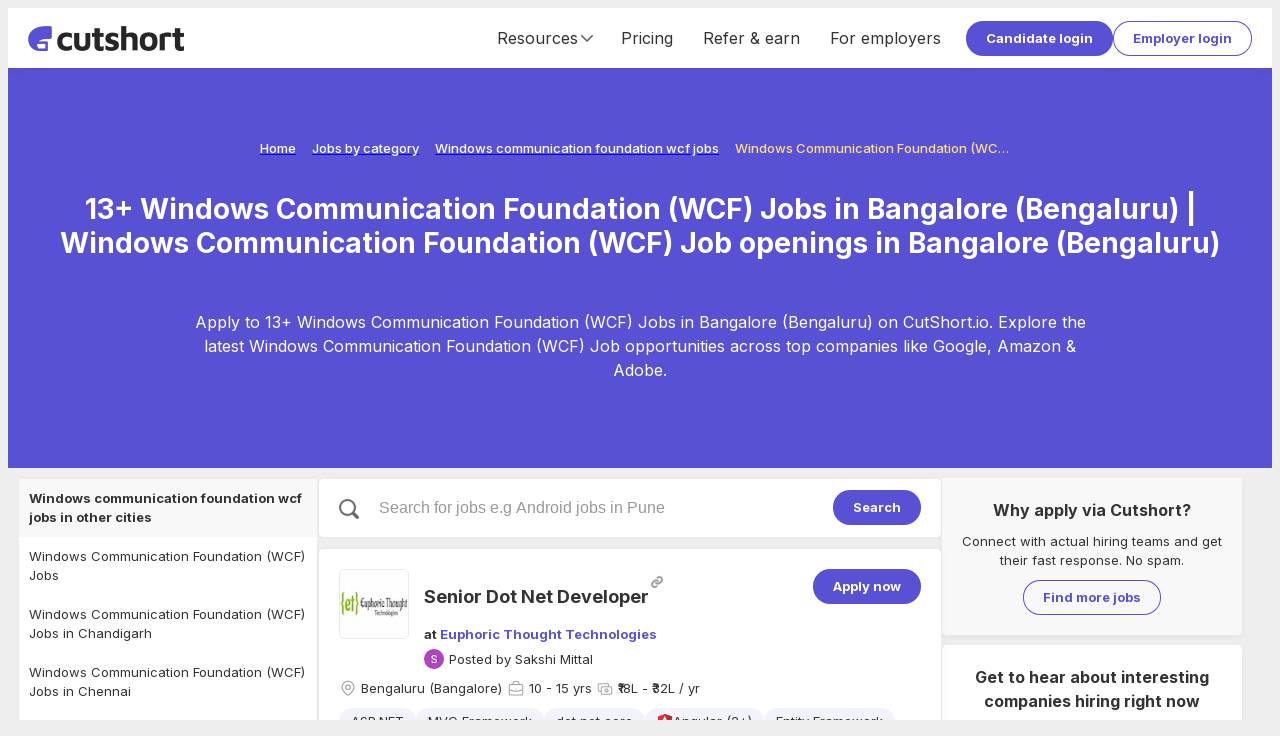

--- FILE ---
content_type: text/html; charset=utf-8
request_url: https://cutshort.io/jobs/windows-communication-foundation-wcf-jobs-in-bangalore-bengaluru
body_size: 36661
content:
<!DOCTYPE html><html lang="en"><head><link rel="icon" href="https://cdn.cutshort.io/public/images/new-icon.png" type="image/png"/><link rel="preload" as="image" imageSrcSet="/_next/image?url=https%3A%2F%2Fcdn.cutshort.io%2Fpublic%2Fimages%2Fnew_logo_full.png&amp;w=640&amp;q=75 640w, /_next/image?url=https%3A%2F%2Fcdn.cutshort.io%2Fpublic%2Fimages%2Fnew_logo_full.png&amp;w=750&amp;q=75 750w, /_next/image?url=https%3A%2F%2Fcdn.cutshort.io%2Fpublic%2Fimages%2Fnew_logo_full.png&amp;w=828&amp;q=75 828w, /_next/image?url=https%3A%2F%2Fcdn.cutshort.io%2Fpublic%2Fimages%2Fnew_logo_full.png&amp;w=1080&amp;q=75 1080w, /_next/image?url=https%3A%2F%2Fcdn.cutshort.io%2Fpublic%2Fimages%2Fnew_logo_full.png&amp;w=1200&amp;q=75 1200w, /_next/image?url=https%3A%2F%2Fcdn.cutshort.io%2Fpublic%2Fimages%2Fnew_logo_full.png&amp;w=1920&amp;q=75 1920w, /_next/image?url=https%3A%2F%2Fcdn.cutshort.io%2Fpublic%2Fimages%2Fnew_logo_full.png&amp;w=2048&amp;q=75 2048w, /_next/image?url=https%3A%2F%2Fcdn.cutshort.io%2Fpublic%2Fimages%2Fnew_logo_full.png&amp;w=3840&amp;q=75 3840w" imageSizes="100vw"/><title>13+ Windows Communication Foundation (WCF) Jobs in Bangalore (Bengaluru) | Windows Communication Foundation (WCF) Job openings in Bangalore (Bengaluru) | Cutshort</title><meta charSet="utf-8"/><meta http-equiv="X-UA-Compatible" content="IE=edge"/><meta name="viewport" id="viewport" content="width=device-width,initial-scale=1.0"/><meta itemProp="name" content="13+ Windows Communication Foundation (WCF) Jobs in Bangalore (Bengaluru) | Windows Communication Foundation (WCF) Job openings in Bangalore (Bengaluru) | Cutshort"/><meta property="og:title" content="13+ Windows Communication Foundation (WCF) Jobs in Bangalore (Bengaluru) | Windows Communication Foundation (WCF) Job openings in Bangalore (Bengaluru) | Cutshort"/><meta name="twitter:title" content="13+ Windows Communication Foundation (WCF) Jobs in Bangalore (Bengaluru) | Windows Communication Foundation (WCF) Job openings in Bangalore (Bengaluru) | Cutshort"/><meta itemProp="image" content="https://cdn.cutshort.io/public/images/og-new-logo-rect.jpg"/><meta property="og:image" content="https://cdn.cutshort.io/public/images/og-new-logo-rect.jpg"/><meta name="twitter:image" content="https://cdn.cutshort.io/public/images/og-new-logo-rect.jpg"/><meta property="og:url" content="https://cutshort.io/jobs/windows-communication-foundation-wcf-jobs-in-bangalore-bengaluru"/><meta property="og:site_name" content="13+ Windows Communication Foundation (WCF) Jobs in Bangalore (Bengaluru) | Windows Communication Foundation (WCF) Job openings in Bangalore (Bengaluru) | Cutshort"/><meta name="description" content="Apply to 13+ Windows Communication Foundation (WCF) Jobs in Bangalore (Bengaluru) on CutShort.io. Explore the latest Windows Communication Foundation (WCF) Job opportunities across top companies like Google, Amazon &amp; Adobe."/><meta itemProp="description" content="Apply to 13+ Windows Communication Foundation (WCF) Jobs in Bangalore (Bengaluru) on CutShort.io. Explore the latest Windows Communication Foundation (WCF) Job opportunities across top companies like Google, Amazon &amp; Adobe."/><meta property="og:description" content="Apply to 13+ Windows Communication Foundation (WCF) Jobs in Bangalore (Bengaluru) on CutShort.io. Explore the latest Windows Communication Foundation (WCF) Job opportunities across top companies like Google, Amazon &amp; Adobe."/><meta name="referrer" content="origin-when-cross-origin"/><meta name="twitter:card" content="summary"/><meta property="og:type" content="website"/><meta name="theme-color" content="#ccc"/><link rel="manifest" href="/manifest.json"/><script type="application/ld+json">{"@context":"https://schema.org","@type":"WebPage","name":"13+ Windows Communication Foundation (WCF) Jobs in Bangalore (Bengaluru) | Windows Communication Foundation (WCF) Job openings in Bangalore (Bengaluru) | Cutshort","url":"https://cutshort.io/jobs/windows-communication-foundation-wcf-jobs-in-bangalore-bengaluru","description":"Apply to 13+ Windows Communication Foundation (WCF) Jobs in Bangalore (Bengaluru) on CutShort.io. Explore the latest Windows Communication Foundation (WCF) Job opportunities across top companies like Google, Amazon & Adobe."}</script><script type="application/ld+json">{"@context":"https://schema.org","@type":"BreadcrumbList","itemListElement":[{"@type":"ListItem","position":1,"name":"Home","item":"https://cutshort.io/"},{"@type":"ListItem","position":2,"name":"Jobs by category","item":"https://cutshort.io/jobs"},{"@type":"ListItem","position":3,"name":"Windows communication foundation wcf jobs","item":"https://cutshort.io/jobs/windows-communication-foundation-wcf-jobs"},{"@type":"ListItem","position":4,"name":"Windows Communication Foundation (WCF) Jobs in Bangalore (Bengaluru)"}]}</script><meta name="robots" content="index, follow"/><link rel="canonical" href="https://cutshort.io/jobs/windows-communication-foundation-wcf-jobs-in-bangalore-bengaluru"/><meta name="next-head-count" content="26"/><link rel="apple-touch-icon" href="/icon.png"/><link rel="apple-touch-icon" href="/logo-96x96.png"/><meta name="apple-mobile-web-app-status-bar" content="#5851D3"/><link rel="preload" href="https://cdnv2.cutshort.io/_next/static/media/e4af272ccee01ff0-s.p.woff2" as="font" type="font/woff2" crossorigin="anonymous" data-next-font="size-adjust"/><link rel="preload" href="https://cdnv2.cutshort.io/_next/static/css/017eae3e4c82b084.css" as="style"/><link rel="stylesheet" href="https://cdnv2.cutshort.io/_next/static/css/017eae3e4c82b084.css" data-n-g=""/><noscript data-n-css=""></noscript><script defer="" nomodule="" src="https://cdnv2.cutshort.io/_next/static/chunks/polyfills-c67a75d1b6f99dc8.js"></script><script src="https://cdnv2.cutshort.io/_next/static/chunks/webpack-ee682f18a7d03e8e.js" defer=""></script><script src="https://cdnv2.cutshort.io/_next/static/chunks/framework-debea9580d3b2095.js" defer=""></script><script src="https://cdnv2.cutshort.io/_next/static/chunks/main-74bd773780787942.js" defer=""></script><script src="https://cdnv2.cutshort.io/_next/static/chunks/pages/_app-42024d24f48f11b5.js" defer=""></script><script src="https://cdnv2.cutshort.io/_next/static/chunks/5275-db37a716cf2b0d0f.js" defer=""></script><script src="https://cdnv2.cutshort.io/_next/static/chunks/5795-80279c3d0cac4e55.js" defer=""></script><script src="https://cdnv2.cutshort.io/_next/static/chunks/1132-4b672aa8936e4fb2.js" defer=""></script><script src="https://cdnv2.cutshort.io/_next/static/chunks/7034-608c7c631ebc8574.js" defer=""></script><script src="https://cdnv2.cutshort.io/_next/static/chunks/4975-86a709a16c231e30.js" defer=""></script><script src="https://cdnv2.cutshort.io/_next/static/chunks/5014-0af77af582a8d9e2.js" defer=""></script><script src="https://cdnv2.cutshort.io/_next/static/chunks/4186-813769c352603d98.js" defer=""></script><script src="https://cdnv2.cutshort.io/_next/static/chunks/2896-ff512bc1ebb161b3.js" defer=""></script><script src="https://cdnv2.cutshort.io/_next/static/chunks/pages/jobs/%5Bslug%5D-d1f979a740ba07be.js" defer=""></script><script src="https://cdnv2.cutshort.io/_next/static/ax2QV2OOBWlyI7QOUPCmr/_buildManifest.js" defer=""></script><script src="https://cdnv2.cutshort.io/_next/static/ax2QV2OOBWlyI7QOUPCmr/_ssgManifest.js" defer=""></script><style data-styled="" data-styled-version="5.3.3">.iZCtBq{font-size:13px;}/*!sc*/
.iZCtvJ{font-size:18px;}/*!sc*/
.jjlZgR{font-size:var(--primary-font-size);}/*!sc*/
.iZCtwX{font-size:16px;}/*!sc*/
data-styled.g6[id="sc-b6704a4e-0"]{content:"iZCtBq,iZCtvJ,jjlZgR,iZCtwX,"}/*!sc*/
.foBLXx{!important;}/*!sc*/
.hUfTcC{color:var(--text-color);font-weight:bold;!important;}/*!sc*/
.fxGNKB{margin:0px 4px 0px 0px !important;}/*!sc*/
.dYreUz{font-weight:bold;margin:0px 0px 15px 0px !important;}/*!sc*/
.dywkQS{font-weight:bold;margin:0px 0px 10px 0px !important;}/*!sc*/
.bxIxLA{margin:0px 0px 10px 0px !important;}/*!sc*/
.crqGao{color:#fff;font-weight:bold;margin:0px 0px 20px 0px !important;}/*!sc*/
data-styled.g7[id="sc-b6704a4e-1"]{content:"foBLXx,hUfTcC,fxGNKB,dYreUz,dywkQS,bxIxLA,crqGao,"}/*!sc*/
.cCGhbz{color:var(--link-color);-webkit-text-decoration:none;text-decoration:none;font-weight:bold;cursor:pointer;}/*!sc*/
.cCGhbz:hover{-webkit-text-decoration:underline;text-decoration:underline;}/*!sc*/
data-styled.g8[id="sc-89b45c2f-0"]{content:"cCGhbz,"}/*!sc*/
.fERRrh{display:inline-block;}/*!sc*/
data-styled.g9[id="sc-89b45c2f-1"]{content:"elYchA,fERRrh,"}/*!sc*/
.hwKSIH{padding:8px 20px;color:#fff;cursor:pointer;border-radius:100px;position:relative;text-align:center;font:inherit;font-size:var(--primary-font-size);font-weight:bold;overflow:hidden;-webkit-text-decoration:none;text-decoration:none;outline:none;border:none;background:none;-webkit-appearance:none;-moz-appearance:none;appearance:none;-webkit-tap-highlight-color:transparent;background:var(--primary-element-background);!important;display:inline-block;vertical-align:top;}/*!sc*/
.hwKSIH:after{content:'';left:0;top:0;width:100%;height:100%;position:absolute;pointer-events:none;background:#fff;opacity:0;}/*!sc*/
.hwKSIH:hover:after{opacity:0.15;}/*!sc*/
.hVgPSD{padding:8px 20px;color:#fff;cursor:pointer;border-radius:100px;position:relative;text-align:center;font:inherit;font-size:var(--primary-font-size);font-weight:bold;overflow:hidden;-webkit-text-decoration:none;text-decoration:none;outline:none;border:none;background:none;-webkit-appearance:none;-moz-appearance:none;appearance:none;-webkit-tap-highlight-color:transparent;color:var(--secondary-element-color);box-shadow:0 0 0 1px var(--secondary-element-color) inset;!important;display:inline-block;vertical-align:top;}/*!sc*/
.hVgPSD:after{content:'';left:0;top:0;width:100%;height:100%;position:absolute;pointer-events:none;background:#fff;opacity:0;}/*!sc*/
.hVgPSD:after{background-color:rgba(0,0,0,0.2);}/*!sc*/
.hVgPSD:hover:after{opacity:0.15;}/*!sc*/
data-styled.g10[id="sc-8c2323fe-0"]{content:"hwKSIH,hVgPSD,"}/*!sc*/
.guGTdE{font-size:13px;line-height:20px;font-weight:500;color:var(--accent-base);}/*!sc*/
.gHNenN{font-size:13px;line-height:20px;font-weight:500;color:var(--white);}/*!sc*/
.iFtsRZ{font-size:28px;line-height:normal;text-align:center;font-weight:700;color:var(--white);}/*!sc*/
.clhXMu{font-size:16px;line-height:24px;text-align:center;font-weight:400;color:var(--white);}/*!sc*/
data-styled.g14[id="sc-5f227b52-0"]{content:"guGTdE,gHNenN,iFtsRZ,clhXMu,"}/*!sc*/
@footnote{display:none;}/*!sc*/
@page{margin:0cm;}/*!sc*/
#nprogress{pointer-events:none;}/*!sc*/
#nprogress .bar{background:#5851D3;position:fixed;z-index:1031;top:0;left:0;width:100%;height:2px;}/*!sc*/
#nprogress .peg{display:block;position:absolute;right:0;width:100px;height:100%;box-shadow:0 0 10px #5851D3,0 0 5px #5851D3;opacity:1;-webkit-transform:rotate(3deg) translate(0,-4px);-ms-transform:rotate(3deg) translate(0,-4px);transform:rotate(3deg) translate(0,-4px);}/*!sc*/
#nprogress .spinner{display:none;}/*!sc*/
#nprogress .spinner-icon{display:none;}/*!sc*/
.nprogress-custom-parent{overflow:hidden;position:relative;}/*!sc*/
.nprogress-custom-parent #nprogress .bar{position:absolute;}/*!sc*/
:root{--brand-color:#5851D3;--brand-dark-color:#4f49be;--brand-accent-color:#FFDE80;--brand-light-background:#f5f7ff;--body-background:#eeeeee;--text-color:#333;--line-height:1.5;--title-font-size:18px;--sub-title-font-size:16px;--primary-font-size:13px;--secondary-font-size:11px;--font-family:'Inter',sans-serif;--success-color:#79b22b;--success-light-background:#f2f8ea;--error-color:#cc3f0c;--error-light-background:#faece7;--warning-color:#f3c316;--warning-light-background:#fdf5d8;--primary-element-background:#5851D3;--secondary-element-color:#5851D3;--link-color:#5851D3;--subtle-text-color:#999;--subtle-border-color:#eaeaea;--dark-border-color:#ccc;--disabled-text-color:#ccc;--disabled-background:#f5f5f5;--highlight-color:#fef5ec;--special-section-dark-background:#f8f8f8;--special-section-background:#fafafa;--hover-background:#f5f5f5;--hover-light-background:#f8f8f8;--pill-background:#f3f2ff;--ka-pill-background:#edf6fc;--unauth-content-width:1300px;--white-background:#ffffff;}/*!sc*/
*:where(:not(.prose *):not(iframe,canvas,img,svg,video):not(svg *,symbol *)){all:unset;display:revert;}/*!sc*/
*,*::before,*::after{box-sizing:border-box;}/*!sc*/
a,button{cursor:revert;}/*!sc*/
img{max-width:100%;}/*!sc*/
table{border-collapse:collapse;}/*!sc*/
textarea{white-space:revert;}/*!sc*/
meter{-webkit-appearance:revert;-webkit-appearance:revert;-moz-appearance:revert;appearance:revert;}/*!sc*/
::-webkit-input-placeholder{color:unset;}/*!sc*/
::-moz-placeholder{color:unset;}/*!sc*/
:-ms-input-placeholder{color:unset;}/*!sc*/
::placeholder{color:unset;}/*!sc*/
:where([hidden]){display:none;}/*!sc*/
:where([contenteditable]){-moz-user-modify:read-write;-webkit-user-modify:read-write;overflow-wrap:break-word;-webkit-line-break:after-white-space;}/*!sc*/
:where([draggable="true"]){-webkit-user-drag:element;}/*!sc*/
body{line-height:var(--line-height);color:var(--text-color);font-size:var(--primary-font-size);background-color:var(--body-background);}/*!sc*/
iframe{display:block;border:none;outline:none;}/*!sc*/
input,textarea{line-height:var(--line-height);color:var(--text-color);font-size:var(--primary-font-size);}/*!sc*/
input:focus,textarea:focus{outline:none;}/*!sc*/
input[placeholder]{text-overflow:ellipsis;}/*!sc*/
::-webkit-input-placeholder{line-height:var(--line-height);font-size:inherit;overflow:hidden;opacity:.5;}/*!sc*/
::-moz-placeholder{line-height:var(--line-height);font-size:inherit;overflow:hidden;opacity:.5;}/*!sc*/
:-ms-input-placeholder{line-height:var(--line-height);font-size:inherit;overflow:hidden;opacity:.5;}/*!sc*/
::placeholder{line-height:var(--line-height);font-size:inherit;overflow:hidden;opacity:.5;}/*!sc*/
@media screen and (min-width:768px){*::-webkit-scrollbar{width:14px;height:14px;}*::-webkit-scrollbar-track{background-color:rgba(0,0,0,.03);}*::-webkit-scrollbar-thumb{background-color:#c2c2c2;border-radius:8px;border:3px solid transparent;background-clip:padding-box;}*::-webkit-scrollbar-button{background-color:#7c2929;display:none;}*::-webkit-scrollbar-corner{background-color:rgba(0,0,0,0);}}/*!sc*/
html,body{height:100%;}/*!sc*/
.prevent-pull-to-refresh{overflow:hidden;}/*!sc*/
#__next{overflow:auto;height:100%;display:-webkit-box;display:-webkit-flex;display:-ms-flexbox;display:flex;-webkit-flex-direction:column;-ms-flex-direction:column;flex-direction:column;}/*!sc*/
#lite-main-root{height:100%;}/*!sc*/
input,textarea,select,div,iframe,a{outline:none;}/*!sc*/
body:not(.using-mouse) *:focus{box-shadow:0 0 0 3px rgba(52,152,219,.2);outline:none;}/*!sc*/
.styledLink{color:var(--link-color);-webkit-text-decoration:none;text-decoration:none;font-weight:bold;cursor:pointer;}/*!sc*/
.styledLink:hover{-webkit-text-decoration:underline;text-decoration:underline;}/*!sc*/
.prose p{margin:0;}/*!sc*/
.image-rounded-3{border-radius:3px;}/*!sc*/
.grecaptcha-badge{display:none;}/*!sc*/
@media print{html,body,#__next{height:100%;overflow:visible;}a[href]:after{content:none !important;}img[src]:after{content:none !important;}body{zoom:80%;padding:1cm;background:#fff;-webkit-scrollbar-color:rgba(0,0,0,0) rgba(0,0,0,0);-moz-scrollbar-color:rgba(0,0,0,0) rgba(0,0,0,0);-ms-scrollbar-color:rgba(0,0,0,0) rgba(0,0,0,0);scrollbar-color:rgba(0,0,0,0) rgba(0,0,0,0);}*::-webkit-scrollbar{display:none;}.show_in_print{display:block;}.hide_in_print{display:none;}.content_container_wrapper{padding:0;}.box_shadow,.box_shadow_hard{box-shadow:none;border:1px solid #eee;}}/*!sc*/
:root{--accent-light :#fef5ec;--accent-base :#ffde80;--brand-lightest :#f5f7ff;--brand-lightest-hover :#ebefff;--brand-light :#736dda;--brand-base :#5851d3;--brand-dark :#4a44b1;--grey-1 :#fafafa;--grey-2 :#f5f5f5;--grey-3 :#eaeaea;--grey-4 :#e0e0e0;--grey-5 :#d8d8d8;--grey-6 :#cccccc;--grey-7 :#999999;--grey-8 :#666666;--grey-9 :#333333;--grey-10 :#222222;--success-light :#f2f8ea;--success-base :#79b22b;--warning-light :#fdf5d8;--warning-base :#f3c316;--warning-dark :#f6ad28;--danger-light :#faece7;--danger-base :#cc3f0c;--info-light :#d8e7fd;--info-base :#084298;--blue-lightest :#edf6fc;--white :#ffffff;--black :#000000;--teal-base :#1abc9c;--shadow-xs :0px 3px 9px -1px rgba(0,0,0,0.05);--shadow-sm :0px 2px 20px -2px rgba(0,0,0,0.08);--shadow-base :0px 3px 25px -3px rgba(0,0,0,0.13);--shadow-lg :0px 3px 20px rgba(0,0,0,0.1);--shadow-xl :0px 10px 25px 15px rgba(0,0,0,0.11);--hover-background :#f5f5f5;--hover-light-background :#f8f8f8;--text-base :13px;--line-height-base :1.5;}/*!sc*/
*:where(:not(.prose *):not(iframe,canvas,img,svg,video):not(svg *,symbol *)){all:unset;display:revert;}/*!sc*/
*,*::before,*::after{box-sizing:border-box;}/*!sc*/
a,button{cursor:revert;}/*!sc*/
img{max-width:100%;}/*!sc*/
table{border-collapse:collapse;}/*!sc*/
textarea{white-space:revert;}/*!sc*/
meter{-webkit-appearance:revert;-webkit-appearance:revert;-moz-appearance:revert;appearance:revert;}/*!sc*/
::-webkit-input-placeholder{color:unset;}/*!sc*/
::-moz-placeholder{color:unset;}/*!sc*/
:-ms-input-placeholder{color:unset;}/*!sc*/
::placeholder{color:unset;}/*!sc*/
:where([hidden]){display:none;}/*!sc*/
:where([contenteditable]){-moz-user-modify:read-write;-webkit-user-modify:read-write;overflow-wrap:break-word;-webkit-line-break:after-white-space;}/*!sc*/
:where([draggable="true"]){-webkit-user-drag:element;}/*!sc*/
body{line-height:var(--line-height-base);color:var(--text-color);font-size:var(--text-base);background-color:var(--body-background);}/*!sc*/
iframe{display:block;border:none;outline:none;}/*!sc*/
input,textarea{line-height:var(--line-height-base);color:var(--text-color);font-size:var(--text-base);}/*!sc*/
input:focus,textarea:focus{outline:none;}/*!sc*/
input[placeholder]{text-overflow:ellipsis;}/*!sc*/
::-webkit-input-placeholder{line-height:var(--line-height-base);font-size:inherit;overflow:hidden;opacity:.5;}/*!sc*/
::-moz-placeholder{line-height:var(--line-height-base);font-size:inherit;overflow:hidden;opacity:.5;}/*!sc*/
:-ms-input-placeholder{line-height:var(--line-height-base);font-size:inherit;overflow:hidden;opacity:.5;}/*!sc*/
::placeholder{line-height:var(--line-height-base);font-size:inherit;overflow:hidden;opacity:.5;}/*!sc*/
@media screen and (min-width:768px){*::-webkit-scrollbar{width:14px;height:14px;}*::-webkit-scrollbar-track{background-color:rgba(0,0,0,.03);}*::-webkit-scrollbar-thumb{background-color:#c2c2c2;border-radius:8px;border:3px solid transparent;background-clip:padding-box;}*::-webkit-scrollbar-button{background-color:#7c2929;display:none;}*::-webkit-scrollbar-corner{background-color:rgba(0,0,0,0);}}/*!sc*/
data-styled.g15[id="sc-global-eaFTRA1"]{content:"sc-global-eaFTRA1,"}/*!sc*/
.jxKBUc{border-bottom:1px solid #f0f0f0;border-right:1px solid #f0f0f0;}/*!sc*/
data-styled.g17[id="sc-3b9ce420-0"]{content:"jxKBUc,"}/*!sc*/
.kZodom{margin:0px 0px 20px 0px !important;opacity:0.1;}/*!sc*/
data-styled.g18[id="sc-3b9ce420-1"]{content:"kZodom,"}/*!sc*/
.nANWp{margin-bottom:10px;}/*!sc*/
.nANWp a{color:#fff;font-weight:normal;}/*!sc*/
data-styled.g19[id="sc-ab5b712c-0"]{content:"nANWp,"}/*!sc*/
.iVdvkT{-webkit-flex:1 1 auto;-ms-flex:1 1 auto;flex:1 1 auto;min-width:0;min-height:0;-webkit-flex-basis:33.33%;-ms-flex-preferred-size:33.33%;flex-basis:33.33%;padding-bottom:30px;}/*!sc*/
@media screen and (max-width:1100px){.iVdvkT{-webkit-flex-basis:50%;-ms-flex-preferred-size:50%;flex-basis:50%;}}/*!sc*/
@media screen and (max-width:700px){.iVdvkT{display:block;}}/*!sc*/
data-styled.g20[id="sc-ab5b712c-1"]{content:"iVdvkT,"}/*!sc*/
.gfOGPY{height:18px;width:18px;display:-webkit-box;display:-webkit-flex;display:-ms-flexbox;display:flex;-webkit-align-items:center;-webkit-box-align:center;-ms-flex-align:center;align-items:center;-webkit-box-pack:center;-webkit-justify-content:center;-ms-flex-pack:center;justify-content:center;display:-webkit-inline-box;display:-webkit-inline-flex;display:-ms-inline-flexbox;display:inline-flex;color:#666;}/*!sc*/
.gfOGPY svg{height:100%;width:100%;}/*!sc*/
.gfOGPY > svg:not([stroke-width]){stroke-width:2;}/*!sc*/
.bBxOlT{height:18px;width:18px;display:-webkit-box;display:-webkit-flex;display:-ms-flexbox;display:flex;-webkit-align-items:center;-webkit-box-align:center;-ms-flex-align:center;align-items:center;-webkit-box-pack:center;-webkit-justify-content:center;-ms-flex-pack:center;justify-content:center;display:-webkit-inline-box;display:-webkit-inline-flex;display:-ms-inline-flexbox;display:inline-flex;color:#666;}/*!sc*/
.bBxOlT svg{height:100%;width:100%;}/*!sc*/
.bBxOlT > svg{stroke-width:1.5;}/*!sc*/
.bNSpwE{height:14px;width:14px;display:-webkit-box;display:-webkit-flex;display:-ms-flexbox;display:flex;-webkit-align-items:center;-webkit-box-align:center;-ms-flex-align:center;align-items:center;-webkit-box-pack:center;-webkit-justify-content:center;-ms-flex-pack:center;justify-content:center;display:-webkit-inline-box;display:-webkit-inline-flex;display:-ms-inline-flexbox;display:inline-flex;color:#666;}/*!sc*/
.bNSpwE svg{height:100%;width:100%;}/*!sc*/
.bNSpwE > svg:not([stroke-width]){stroke-width:2;}/*!sc*/
data-styled.g21[id="sc-8dacb9de-0"]{content:"gfOGPY,bBxOlT,bNSpwE,"}/*!sc*/
.ecqrWm{background:#222;color:#fff;position:relative;}/*!sc*/
data-styled.g22[id="sc-e317c4cc-0"]{content:"ecqrWm,"}/*!sc*/
.bsonkh{width:var(--unauth-content-width);margin:0 auto;max-width:100%;padding:40px 20px;}/*!sc*/
data-styled.g23[id="sc-e317c4cc-1"]{content:"bsonkh,"}/*!sc*/
.kywpEg{display:-webkit-box;display:-webkit-flex;display:-ms-flexbox;display:flex;-webkit-flex-wrap:wrap;-ms-flex-wrap:wrap;flex-wrap:wrap;}/*!sc*/
@media screen and (max-width:700px){.kywpEg{display:block;}}/*!sc*/
data-styled.g24[id="sc-e317c4cc-2"]{content:"kywpEg,"}/*!sc*/
.jEFllD{display:-webkit-box;display:-webkit-flex;display:-ms-flexbox;display:flex;-webkit-flex-wrap:wrap;-ms-flex-wrap:wrap;flex-wrap:wrap;}/*!sc*/
data-styled.g25[id="sc-e317c4cc-3"]{content:"jEFllD,"}/*!sc*/
.SsYtY{display:inline-block;vertical-align:top;margin:0 10px 5px 0;}/*!sc*/
.SsYtY a{color:#fff;font-weight:normal;}/*!sc*/
data-styled.g26[id="sc-e317c4cc-4"]{content:"SsYtY,"}/*!sc*/
.kWalAC{display:-webkit-box;display:-webkit-flex;display:-ms-flexbox;display:flex;margin-top:5px;-webkit-flex-shrink:0;-ms-flex-negative:0;flex-shrink:0;}/*!sc*/
.kWalAC a{display:inline-block;margin-right:10px;}/*!sc*/
data-styled.g27[id="sc-e317c4cc-5"]{content:"kWalAC,"}/*!sc*/
.ftguHO{display:-webkit-box;display:-webkit-flex;display:-ms-flexbox;display:flex;-webkit-align-items:center;-webkit-box-align:center;-ms-flex-align:center;align-items:center;-webkit-box-pack:justify;-webkit-justify-content:space-between;-ms-flex-pack:justify;justify-content:space-between;}/*!sc*/
@media (max-width:854px){.ftguHO{display:block;}}/*!sc*/
data-styled.g28[id="sc-e317c4cc-6"]{content:"ftguHO,"}/*!sc*/
.cFKRwY{position:relative;height:15px;width:100%;}/*!sc*/
.imcDkh{position:relative;height:10px;width:100%;}/*!sc*/
data-styled.g30[id="sc-b0aed51f-0"]{content:"cFKRwY,imcDkh,"}/*!sc*/
.ciLipX{background:#fff;padding:20px;border-radius:5px;box-shadow:0 3px 9px -1px rgba(0,0,0,0.05);!important;}/*!sc*/
@media (max-width:576px){.ciLipX{padding:15px;}}/*!sc*/
data-styled.g40[id="sc-8f06d440-0"]{content:"ciLipX,"}/*!sc*/
.kicxqV{display:-webkit-box;display:-webkit-flex;display:-ms-flexbox;display:flex;-webkit-align-items:center;-webkit-box-align:center;-ms-flex-align:center;align-items:center;-webkit-align-self:stretch;-ms-flex-item-align:stretch;align-self:stretch;font-size:16px;}/*!sc*/
@media (max-width:854px){.kicxqV{display:none;}}/*!sc*/
.kicxqV a{display:-webkit-box;display:-webkit-flex;display:-ms-flexbox;display:flex;-webkit-align-items:center;-webkit-box-align:center;-ms-flex-align:center;align-items:center;-webkit-text-decoration:none;text-decoration:none;color:var(--text-color);padding:0 15px;font-weight:inherit;-webkit-align-self:stretch;-ms-flex-item-align:stretch;align-self:stretch;}/*!sc*/
.kicxqV a:hover{-webkit-text-decoration:none;text-decoration:none;background:var(--hover-background);}/*!sc*/
data-styled.g45[id="sc-18906972-0"]{content:"kicxqV,"}/*!sc*/
.hsxmxS{-webkit-align-self:stretch;-ms-flex-item-align:stretch;align-self:stretch;display:-webkit-box;display:-webkit-flex;display:-ms-flexbox;display:flex;-webkit-align-items:center;-webkit-box-align:center;-ms-flex-align:center;align-items:center;-webkit-box-pack:center;-webkit-justify-content:center;-ms-flex-pack:center;justify-content:center;padding:0 10px;cursor:pointer;}/*!sc*/
.hsxmxS:hover{-webkit-text-decoration:none;text-decoration:none;background:var(--hover-background);}/*!sc*/
data-styled.g46[id="sc-18906972-1"]{content:"hsxmxS,"}/*!sc*/
.hFuDcf{display:-webkit-box;display:-webkit-flex;display:-ms-flexbox;display:flex;-webkit-align-items:center;-webkit-box-align:center;-ms-flex-align:center;align-items:center;-webkit-box-pack:center;-webkit-justify-content:center;-ms-flex-pack:center;justify-content:center;gap:10px;-webkit-align-self:stretch;-ms-flex-item-align:stretch;align-self:stretch;}/*!sc*/
data-styled.g47[id="sc-18906972-2"]{content:"hFuDcf,"}/*!sc*/
.eEUcmJ{cursor:pointer;position:relative;height:30px;width:20px;display:none;margin:0 10px;-webkit-transform:scale(1,1);-webkit-transform:scale(1,1);-ms-transform:scale(1,1);transform:scale(1,1);}/*!sc*/
@media (max-width:854px){.eEUcmJ{display:block;}}/*!sc*/
data-styled.g50[id="sc-28583289-0"]{content:"eEUcmJ,"}/*!sc*/
.jbUZwi{position:absolute;height:100%;width:100%;top:0;left:0;}/*!sc*/
data-styled.g51[id="sc-28583289-1"]{content:"jbUZwi,"}/*!sc*/
.hrhNPV{top:6px;width:20px;height:3px;border-radius:5px;left:0px;background:#5851d3;position:absolute;}/*!sc*/
data-styled.g52[id="sc-28583289-2"]{content:"hrhNPV,"}/*!sc*/
.iMTDkt{top:50%;margin-top:-1px;width:20px;height:3px;border-radius:5px;left:0px;background:#5851d3;position:absolute;}/*!sc*/
data-styled.g53[id="sc-28583289-3"]{content:"iMTDkt,"}/*!sc*/
.dgWWas{bottom:5px;width:20px;height:3px;border-radius:5px;left:0px;background:#5851d3;position:absolute;}/*!sc*/
data-styled.g54[id="sc-28583289-4"]{content:"dgWWas,"}/*!sc*/
.hvtzKy{position:fixed;z-index:20;top:0;left:0;width:0;height:100%;}/*!sc*/
data-styled.g55[id="sc-d80d5c0e-0"]{content:"hvtzKy,"}/*!sc*/
.cDNUVf{position:fixed;left:-100%;top:0;width:100vw;height:100%;background:rgba(0,0,0,0.5);z-index:1;opacity:0;-webkit-transition:opacity 0.4s cubic-bezier(0.395,0.235,0.025,0.99);transition:opacity 0.4s cubic-bezier(0.395,0.235,0.025,0.99);}/*!sc*/
data-styled.g56[id="sc-d80d5c0e-1"]{content:"cDNUVf,"}/*!sc*/
.fTdlxV{width:250px;height:100%;z-index:2;position:relative;display:-webkit-box;display:-webkit-flex;display:-ms-flexbox;display:flex;-webkit-flex-direction:column;-ms-flex-direction:column;flex-direction:column;background-color:var(--brand-color);-webkit-transform:translate3d(-260px,0,0);-ms-transform:translate3d(-260px,0,0);transform:translate3d(-260px,0,0);-webkit-transition:-webkit-transform 0.4s cubic-bezier(0.395,0.235,0.025,0.99);-webkit-transition:transform 0.4s cubic-bezier(0.395,0.235,0.025,0.99);transition:transform 0.4s cubic-bezier(0.395,0.235,0.025,0.99);}/*!sc*/
data-styled.g57[id="sc-d80d5c0e-2"]{content:"fTdlxV,"}/*!sc*/
.ebxa-dt{padding:10px;color:#fff;display:block;cursor:pointer;position:relative;-webkit-text-decoration:none;text-decoration:none;font-size:var(--primary-font-size);font-weight:400;display:-webkit-box;display:-webkit-flex;display:-ms-flexbox;display:flex;-webkit-align-items:center;-webkit-box-align:center;-ms-flex-align:center;align-items:center;gap:10px;overflow:hidden;text-overflow:ellipsis;white-space:nowrap;}/*!sc*/
.ebxa-dt:hover{-webkit-text-decoration:none;text-decoration:none;}/*!sc*/
data-styled.g58[id="sc-d80d5c0e-3"]{content:"ebxa-dt,"}/*!sc*/
.Nuapl{background:#fff;box-shadow:0 3px 9px -1px rgba(0,0,0,0.05);position:-webkit-sticky;position:sticky;top:0;z-index:15;}/*!sc*/
data-styled.g59[id="sc-bba18df7-0"]{content:"Nuapl,"}/*!sc*/
.eFShgB{display:-webkit-box;display:-webkit-flex;display:-ms-flexbox;display:flex;-webkit-align-items:center;-webkit-box-align:center;-ms-flex-align:center;align-items:center;height:60px;padding:0 20px;width:var(--unauth-content-width);margin:0 auto;max-width:100%;}/*!sc*/
@media screen and (max-width:854px){.eFShgB{padding:0 10px 0 0px;}.eFShgB button{padding:5px 15px;}}/*!sc*/
data-styled.g60[id="sc-bba18df7-1"]{content:"eFShgB,"}/*!sc*/
.iUiaIs{-webkit-flex-shrink:0;-ms-flex-negative:0;flex-shrink:0;position:relative;width:156px;height:25px;margin-right:auto;}/*!sc*/
@media (max-width:854px){.iUiaIs{width:120px;height:30px;}}/*!sc*/
@media (max-width:576px){.iUiaIs{width:30px;}}/*!sc*/
data-styled.g61[id="sc-bba18df7-2"]{content:"iUiaIs,"}/*!sc*/
.kMasXM{display:-webkit-box;display:-webkit-flex;display:-ms-flexbox;display:flex;-webkit-align-items:center;-webkit-box-align:center;-ms-flex-align:center;align-items:center;gap:10px;margin-left:10px;}/*!sc*/
data-styled.g62[id="sc-bba18df7-3"]{content:"kMasXM,"}/*!sc*/
.cblsfT{position:relative;overflow:hidden;}/*!sc*/
data-styled.g63[id="sc-732c6605-0"]{content:"cblsfT,"}/*!sc*/
.dtLiWE{width:20px;height:20px;border-radius:50%;}/*!sc*/
data-styled.g64[id="sc-732c6605-1"]{content:"dtLiWE,"}/*!sc*/
.fKMfOc{display:-webkit-box;display:-webkit-flex;display:-ms-flexbox;display:flex;-webkit-flex-direction:column;-ms-flex-direction:column;flex-direction:column;height:100%;}/*!sc*/
data-styled.g72[id="sc-75e92f35-0"]{content:"fKMfOc,"}/*!sc*/
.jlVsey{-webkit-flex:1 1 auto;-ms-flex:1 1 auto;flex:1 1 auto;overflow-y:auto;}/*!sc*/
data-styled.g73[id="sc-75e92f35-1"]{content:"jlVsey,"}/*!sc*/
.gVHllm{background:transparent;font-weight:400;font-family:inherit;font-size:inherit;display:-webkit-inline-box;display:-webkit-inline-flex;display:-ms-inline-flexbox;display:inline-flex;-webkit-align-items:center;-webkit-box-align:center;-ms-flex-align:center;align-items:center;-webkit-box-pack:center;-webkit-justify-content:center;-ms-flex-pack:center;justify-content:center;position:relative;-webkit-tap-highlight-color:transparent;outline:0;border:0;cursor:pointer;-webkit-user-select:none;-moz-user-select:none;-ms-user-select:none;user-select:none;vertical-align:middle;-webkit-appearance:none;-moz-appearance:none;appearance:none;-webkit-text-decoration:none;text-decoration:none;text-transform:none;padding:0;cursor:auto;padding:4px 12px;border-radius:100px;background:#f3f2ff;display:-webkit-inline-box;display:-webkit-inline-flex;display:-ms-inline-flexbox;display:inline-flex;-webkit-align-items:center;-webkit-box-align:center;-ms-flex-align:center;align-items:center;vertical-align:top;gap:4px;}/*!sc*/
data-styled.g226[id="sc-60b7a349-0"]{content:"gVHllm,"}/*!sc*/
.lojznf{display:-webkit-inline-box;display:-webkit-inline-flex;display:-ms-inline-flexbox;display:inline-flex;-webkit-align-items:center;-webkit-box-align:center;-ms-flex-align:center;align-items:center;-webkit-flex:1 1 auto;-ms-flex:1 1 auto;flex:1 1 auto;min-width:0;min-height:0;gap:5px;}/*!sc*/
data-styled.g227[id="sc-60b7a349-1"]{content:"lojznf,"}/*!sc*/
.bqkxdp{padding:10px;border-radius:5px;width:100%;border:1px solid var(--subtle-border-color);line-height:1;}/*!sc*/
data-styled.g265[id="sc-6cb91651-0"]{content:"bqkxdp,"}/*!sc*/
.cFInLX{border:none;padding :10px;}/*!sc*/
data-styled.g266[id="sc-6cb91651-1"]{content:"cFInLX,"}/*!sc*/
.kGcDss{width:100%;border:none;border-radius:5px;background:#fff;}/*!sc*/
data-styled.g294[id="sc-1dbf5622-0"]{content:"kGcDss,"}/*!sc*/
.cVigrS{border-radius:5px;width:100%;min-width:0px;cursor:pointer;padding:10px;}/*!sc*/
.cVigrS:hover{background:var(--hover-background);}/*!sc*/
data-styled.g295[id="sc-1dbf5622-1"]{content:"cVigrS,"}/*!sc*/
.etwsmy{display:-webkit-box;display:-webkit-flex;display:-ms-flexbox;display:flex;-webkit-align-items:center;-webkit-box-align:center;-ms-flex-align:center;align-items:center;-webkit-box-pack:justify;-webkit-justify-content:space-between;-ms-flex-pack:justify;justify-content:space-between;}/*!sc*/
data-styled.g296[id="sc-1dbf5622-2"]{content:"etwsmy,"}/*!sc*/
.jexbKC{width:18px;height:18px;-webkit-flex-shrink:0;-ms-flex-negative:0;flex-shrink:0;cursor:pointer;margin:auto 0;-webkit-transform:0;-ms-transform:0;transform:0;}/*!sc*/
data-styled.g297[id="sc-1dbf5622-3"]{content:"jexbKC,"}/*!sc*/
.jqfryu{max-height:300px;overflow:hidden;-webkit-transition:max-height 0.3s ease;transition:max-height 0.3s ease;text-align:left;padding-top:0px !important;}/*!sc*/
.dKyIEp{max-height:0px;overflow:hidden;-webkit-transition:max-height 0.3s ease;transition:max-height 0.3s ease;text-align:left;padding-top:0px !important;}/*!sc*/
data-styled.g298[id="sc-1dbf5622-4"]{content:"jqfryu,dKyIEp,"}/*!sc*/
.A-dsTn{margin:0px;margin-top:0px;}/*!sc*/
data-styled.g299[id="sc-1dbf5622-5"]{content:"A-dsTn,"}/*!sc*/
.yVgpv{padding:3px 12px 5px;font-size:11px;background:rgba(26,188,156,0.08);color:rgba(26,188,156,1);border-radius:100px;line-height:1.5;position:relative;display:inline-block;}/*!sc*/
data-styled.g494[id="sc-75782f6c-0"]{content:"yVgpv,"}/*!sc*/
.jtrCKl{margin:0px 5px 0px 0px !important;}/*!sc*/
data-styled.g495[id="sc-75782f6c-1"]{content:"jtrCKl,"}/*!sc*/
.dREZtL{display:-webkit-box;display:-webkit-flex;display:-ms-flexbox;display:flex;-webkit-align-items:center;-webkit-box-align:center;-ms-flex-align:center;align-items:center;!important;}/*!sc*/
data-styled.g503[id="sc-c5017205-0"]{content:"dREZtL,"}/*!sc*/
.ijntYc{-webkit-flex-shrink:0;-ms-flex-negative:0;flex-shrink:0;margin-right:10px;opacity:0.6;width:18px;height:18px;}/*!sc*/
data-styled.g504[id="sc-c5017205-1"]{content:"ijntYc,"}/*!sc*/
.jEsvIv{padding:0;overflow:hidden;border:1px solid var(--subtle-border-color);border-radius:5px;text-align:left;max-width:1200px;width:100%;margin:0 auto;position:relative;}/*!sc*/
data-styled.g506[id="sc-61a153a7-0"]{content:"jEsvIv,"}/*!sc*/
.eKnbrR{display:-webkit-box;display:-webkit-flex;display:-ms-flexbox;display:flex;-webkit-flex-direction:column;-ms-flex-direction:column;flex-direction:column;padding:20px;}/*!sc*/
@media screen and (max-width:700px){.eKnbrR{display:block;}}/*!sc*/
@media (max-width:576px){.eKnbrR{padding:12px;}}/*!sc*/
data-styled.g507[id="sc-61a153a7-1"]{content:"eKnbrR,"}/*!sc*/
.lobLff{display:-webkit-box;display:-webkit-flex;display:-ms-flexbox;display:flex;}/*!sc*/
data-styled.g508[id="sc-61a153a7-2"]{content:"lobLff,"}/*!sc*/
.frWmnW{-webkit-flex:1 1 auto;-ms-flex:1 1 auto;flex:1 1 auto;min-width:0;min-height:0;}/*!sc*/
data-styled.g509[id="sc-61a153a7-3"]{content:"frWmnW,"}/*!sc*/
.igYZbD{display:-webkit-box;display:-webkit-flex;display:-ms-flexbox;display:flex;gap:10px;-webkit-align-items:center;-webkit-box-align:center;-ms-flex-align:center;align-items:center;-webkit-box-pack:end;-webkit-justify-content:flex-end;-ms-flex-pack:end;justify-content:flex-end;-webkit-flex-shrink:0;-ms-flex-negative:0;flex-shrink:0;margin-bottom:20px;}/*!sc*/
data-styled.g511[id="sc-61a153a7-5"]{content:"igYZbD,"}/*!sc*/
.iYXKrp{display:-webkit-box;display:-webkit-flex;display:-ms-flexbox;display:flex;-webkit-flex-direction:column;-ms-flex-direction:column;flex-direction:column;-webkit-align-items:flex-end;-webkit-box-align:flex-end;-ms-flex-align:flex-end;align-items:flex-end;-webkit-flex-shrink:0;-ms-flex-negative:0;flex-shrink:0;}/*!sc*/
data-styled.g512[id="sc-61a153a7-6"]{content:"iYXKrp,"}/*!sc*/
.aGAxA{background:transparent;font-weight:400;font-family:inherit;font-size:inherit;display:-webkit-inline-box;display:-webkit-inline-flex;display:-ms-inline-flexbox;display:inline-flex;-webkit-align-items:center;-webkit-box-align:center;-ms-flex-align:center;align-items:center;-webkit-box-pack:center;-webkit-justify-content:center;-ms-flex-pack:center;justify-content:center;position:relative;-webkit-tap-highlight-color:transparent;outline:0;border:0;cursor:pointer;-webkit-user-select:none;-moz-user-select:none;-ms-user-select:none;user-select:none;vertical-align:middle;-webkit-appearance:none;-moz-appearance:none;appearance:none;-webkit-text-decoration:none;text-decoration:none;text-transform:none;padding:0;width:16px;height:16px;margin:5px 5px 0 0;}/*!sc*/
data-styled.g515[id="sc-61a153a7-9"]{content:"aGAxA,"}/*!sc*/
.jyVsWk{display:-webkit-box;display:-webkit-flex;display:-ms-flexbox;display:flex;}/*!sc*/
data-styled.g516[id="sc-61a153a7-10"]{content:"jyVsWk,"}/*!sc*/
.ccjsIZ{-webkit-flex-shrink:0;-ms-flex-negative:0;flex-shrink:0;margin-right:15px;}/*!sc*/
@media screen and (max-width:700px){.ccjsIZ{margin-right:10px;}}/*!sc*/
.ccjsIZ img{border-radius:5px;border:1px solid #eaeaea !important;}/*!sc*/
data-styled.g517[id="sc-61a153a7-11"]{content:"ccjsIZ,"}/*!sc*/
.OqDYD{-webkit-flex:1 1 auto;-ms-flex:1 1 auto;flex:1 1 auto;min-width:0;min-height:0;-webkit-flex-wrap:wrap;-ms-flex-wrap:wrap;flex-wrap:wrap;}/*!sc*/
data-styled.g518[id="sc-61a153a7-12"]{content:"OqDYD,"}/*!sc*/
.izKZNn{display:-webkit-box;display:-webkit-flex;display:-ms-flexbox;display:flex;gap:5px;}/*!sc*/
data-styled.g519[id="sc-61a153a7-13"]{content:"izKZNn,"}/*!sc*/
.dIKnux{color:var(--text-color);}/*!sc*/
.dIKnux:hover{color:#000;-webkit-text-decoration:none;text-decoration:none;}/*!sc*/
data-styled.g520[id="sc-61a153a7-14"]{content:"dIKnux,"}/*!sc*/
.fKsYFr{display:-webkit-box;display:-webkit-flex;display:-ms-flexbox;display:flex;-webkit-align-items:center;-webkit-box-align:center;-ms-flex-align:center;align-items:center;-webkit-flex-wrap:wrap;-ms-flex-wrap:wrap;flex-wrap:wrap;gap:5px;}/*!sc*/
@media (max-width:576px){.fKsYFr{-webkit-flex-direction:column;-ms-flex-direction:column;flex-direction:column;-webkit-align-items:flex-start;-webkit-box-align:flex-start;-ms-flex-align:flex-start;align-items:flex-start;}}/*!sc*/
data-styled.g521[id="sc-61a153a7-15"]{content:"fKsYFr,"}/*!sc*/
.fOCMEL{display:block;}/*!sc*/
data-styled.g525[id="sc-61a153a7-19"]{content:"fOCMEL,"}/*!sc*/
.lfkCpY{display:-webkit-box;display:-webkit-flex;display:-ms-flexbox;display:flex;-webkit-flex-wrap:wrap;-ms-flex-wrap:wrap;flex-wrap:wrap;-webkit-align-items:center;-webkit-box-align:center;-ms-flex-align:center;align-items:center;gap:5px;}/*!sc*/
data-styled.g526[id="sc-61a153a7-20"]{content:"lfkCpY,"}/*!sc*/
.bDJDmh{font-size:13px;color:var(--brand-color);font-weight:bold;cursor:pointer;display:contents;}/*!sc*/
@media (max-width:576px){.bDJDmh{display:inline-block;padding:5px;}}/*!sc*/
data-styled.g527[id="sc-61a153a7-21"]{content:"bDJDmh,"}/*!sc*/
.izLdUQ{display:-webkit-box;display:-webkit-flex;display:-ms-flexbox;display:flex;-webkit-flex-wrap:wrap;-ms-flex-wrap:wrap;flex-wrap:wrap;gap:5px;}/*!sc*/
@media (max-width:576px){.izLdUQ{margin:5px 0;}}/*!sc*/
data-styled.g528[id="sc-61a153a7-22"]{content:"izLdUQ,"}/*!sc*/
.eJHBLz{padding:10px 0;display:-webkit-box;display:-webkit-flex;display:-ms-flexbox;display:flex;-webkit-align-items:center;-webkit-box-align:center;-ms-flex-align:center;align-items:center;}/*!sc*/
.eJHBLz > div{margin-right:4px;}/*!sc*/
@media (max-width:576px){.eJHBLz{padding:5px 0px;}}/*!sc*/
data-styled.g529[id="sc-61a153a7-23"]{content:"eJHBLz,"}/*!sc*/
.fjYHxR{padding:10px 0;display:-webkit-box;display:-webkit-flex;display:-ms-flexbox;display:flex;-webkit-align-items:center;-webkit-box-align:center;-ms-flex-align:center;align-items:center;}/*!sc*/
@media (max-width:576px){.fjYHxR{padding:5px 0px;}}/*!sc*/
data-styled.g530[id="sc-61a153a7-24"]{content:"fjYHxR,"}/*!sc*/
.htUWiK{-webkit-flex-shrink:0;-ms-flex-negative:0;flex-shrink:0;margin-right:4px;opacity:0.6;width:18px;height:18px;-webkit-align-self:flex-start;-ms-flex-item-align:start;align-self:flex-start;}/*!sc*/
data-styled.g531[id="sc-61a153a7-25"]{content:"htUWiK,"}/*!sc*/
.loAaLs{font-size:13px;margin-right:5px;}/*!sc*/
data-styled.g532[id="sc-61a153a7-26"]{content:"loAaLs,"}/*!sc*/
.cohbqE{display:inline-block;vertical-align:middle;}/*!sc*/
data-styled.g535[id="sc-61a153a7-29"]{content:"cohbqE,"}/*!sc*/
.kAbLUI{display:-webkit-box;display:-webkit-flex;display:-ms-flexbox;display:flex;-webkit-align-items:center;-webkit-box-align:center;-ms-flex-align:center;align-items:center;margin-top:5px;}/*!sc*/
@media (max-width:576px){.kAbLUI{margin-top:10px;}}/*!sc*/
data-styled.g536[id="sc-61a153a7-30"]{content:"kAbLUI,"}/*!sc*/
.djRfJc{-webkit-flex-shrink:0;-ms-flex-negative:0;flex-shrink:0;margin-right:5px;}/*!sc*/
data-styled.g537[id="sc-61a153a7-31"]{content:"djRfJc,"}/*!sc*/
.tKBAU{-webkit-flex:1 1 auto;-ms-flex:1 1 auto;flex:1 1 auto;min-width:0;min-height:0;}/*!sc*/
data-styled.g538[id="sc-61a153a7-32"]{content:"tKBAU,"}/*!sc*/
.fLxWJx{display:-webkit-box;display:-webkit-flex;display:-ms-flexbox;display:flex;-webkit-align-items:center;-webkit-box-align:center;-ms-flex-align:center;align-items:center;gap:4px;cursor:pointer;}/*!sc*/
data-styled.g542[id="sc-61a153a7-36"]{content:"fLxWJx,"}/*!sc*/
.fhhKmu{display:-webkit-box;display:-webkit-flex;display:-ms-flexbox;display:flex;-webkit-align-items:center;-webkit-box-align:center;-ms-flex-align:center;align-items:center;gap:8px;}/*!sc*/
data-styled.g543[id="sc-61a153a7-37"]{content:"fhhKmu,"}/*!sc*/
.blMxzy{position:absolute;box-shadow:0 0 0 1px #3498db;pointer-events:none;top:0;left:0;width:100%;height:100%;border-radius:5px;background:rgba(52,152,219,0.3);opacity:0;z-index:8;}/*!sc*/
data-styled.g545[id="sc-61a153a7-39"]{content:"blMxzy,"}/*!sc*/
.iVpuhi{width:100%;height:100%;background:rgba(255,255,255,1);background:-moz-linear-gradient( bottom, rgba(255,255,255,1) 0%, rgba(255,255,255,0) 100% );background:-webkit-gradient( left bottom, left bottom, color-stop(0%,rgba(255,255,255,1)), color-stop(100%,rgba(255,255,255,0)) );background:-webkit-linear-gradient( bottom, rgba(255,255,255,1) 0%, rgba(255,255,255,0) 100% );background:-o-linear-gradient( bottom, rgba(255,255,255,1) 0%, rgba(255,255,255,0) 100% );background:-ms-linear-gradient( bottom, rgba(255,255,255,1) 0%, rgba(255,255,255,0) 100% );background:linear-gradient( to top, rgba(255,255,255,1) 0%, rgba(255,255,255,0) 100% );-webkit-filter:progid:DXImageTransform.Microsoft.gradient( startColorstr='#f0f0f0',endColorstr='#f0f0f0',GradientType=0 );filter:progid:DXImageTransform.Microsoft.gradient( startColorstr='#f0f0f0',endColorstr='#f0f0f0',GradientType=0 );}/*!sc*/
data-styled.g546[id="sc-fa7c698e-0"]{content:"iVpuhi,"}/*!sc*/
.bqdRkk{margin:10px 0px 0px 0px !important;}/*!sc*/
data-styled.g547[id="sc-54ec2143-0"]{content:"bqdRkk,"}/*!sc*/
.bSOBCu{position:relative;max-height:1500px;overflow:auto;overflow-wrap:break-word;word-break:break-word;}/*!sc*/
data-styled.g548[id="sc-54ec2143-1"]{content:"bSOBCu,"}/*!sc*/
.cOqznC{display:-webkit-box;-webkit-line-clamp:3;-moz-line-clamp:3;-webkit-box-orient:vertical;white-space:normal;overflow:hidden;max-height:calc(1em * 1.5 * 3);}/*!sc*/
data-styled.g549[id="sc-54ec2143-2"]{content:"cOqznC,"}/*!sc*/
.ixZiEt{position:absolute;bottom:0;left:0;width:100%;height:50px;}/*!sc*/
data-styled.g550[id="sc-54ec2143-3"]{content:"ixZiEt,"}/*!sc*/
.kKuZyX{padding-top:5px;display:-webkit-box;display:-webkit-flex;display:-ms-flexbox;display:flex;-webkit-box-pack:start;-webkit-justify-content:flex-start;-ms-flex-pack:start;justify-content:flex-start;}/*!sc*/
data-styled.g551[id="sc-54ec2143-4"]{content:"kKuZyX,"}/*!sc*/
.enbGkC{display:-webkit-inline-box;display:-webkit-inline-flex;display:-ms-inline-flexbox;display:inline-flex;-webkit-align-items:center;-webkit-box-align:center;-ms-flex-align:center;align-items:center;direction:rtl;-webkit-flex-wrap:nowrap;-ms-flex-wrap:nowrap;flex-wrap:nowrap;overflow-x:auto;white-space:nowrap;max-width:100%;}/*!sc*/
.enbGkC::-webkit-scrollbar{width:0;height:0;background:transparent !important;-webkit-appearance:none;}/*!sc*/
data-styled.g2692[id="sc-1fbc07dc-0"]{content:"enbGkC,"}/*!sc*/
.gICrPG{color:#999;margin-right:5px;}/*!sc*/
data-styled.g2693[id="sc-1fbc07dc-1"]{content:"gICrPG,"}/*!sc*/
.fnWyvr{display:-webkit-box;display:-webkit-flex;display:-ms-flexbox;display:flex;-webkit-align-items:center;-webkit-box-align:center;-ms-flex-align:center;align-items:center;gap:5px;}/*!sc*/
.fnWyvr .cursor-pointer{cursor:pointer;}/*!sc*/
.fnWyvr .cursor-pointer:hover{opacity:0.6;}/*!sc*/
@media (max-width:854px){.fnWyvr .mw-fit-content{overflow:hidden;text-overflow:ellipsis;white-space:nowrap;width:100%;max-width:100px;direction:ltr;}}/*!sc*/
data-styled.g2695[id="sc-1fbc07dc-3"]{content:"fnWyvr,"}/*!sc*/
.eXpOaS{width:11px;height:11px;display:-webkit-box;display:-webkit-flex;display:-ms-flexbox;display:flex;-webkit-align-items:center;-webkit-box-align:center;-ms-flex-align:center;align-items:center;-webkit-box-pack:center;-webkit-justify-content:center;-ms-flex-pack:center;justify-content:center;}/*!sc*/
.eXpOaS svg{stroke-width:2;color:var(--white);}/*!sc*/
data-styled.g2696[id="sc-1fbc07dc-4"]{content:"eXpOaS,"}/*!sc*/
.jnTfao{overflow:hidden;text-overflow:ellipsis;white-space:nowrap;width:100%;max-width:280px;direction:ltr;}/*!sc*/
@media (max-width:854px){.jnTfao{max-width:200px;}}/*!sc*/
data-styled.g2697[id="sc-1fbc07dc-5"]{content:"jnTfao,"}/*!sc*/
.kXkUvO{display:-webkit-box;display:-webkit-flex;display:-ms-flexbox;display:flex;-webkit-flex-direction:column;-ms-flex-direction:column;flex-direction:column;gap:10px;margin-top:10px;}/*!sc*/
data-styled.g3041[id="sc-2a9dd997-1"]{content:"kXkUvO,"}/*!sc*/
.glmQbw{border-radius:5px;}/*!sc*/
@media (max-width:576px){.glmQbw{text-align:center;}}/*!sc*/
data-styled.g3042[id="sc-3162884-0"]{content:"glmQbw,"}/*!sc*/
.kpJcPe{display:-webkit-box;display:-webkit-flex;display:-ms-flexbox;display:flex;-webkit-flex-wrap:wrap;-ms-flex-wrap:wrap;flex-wrap:wrap;-webkit-box-pack:center;-webkit-justify-content:center;-ms-flex-pack:center;justify-content:center;gap:10px 15px;margin:15px auto;}/*!sc*/
@media screen and (max-width:550px){.kpJcPe{display:none;}}/*!sc*/
data-styled.g3043[id="sc-3162884-1"]{content:"kpJcPe,"}/*!sc*/
.dtnqqn{min-width:50px;}/*!sc*/
data-styled.g3044[id="sc-3162884-2"]{content:"dtnqqn,"}/*!sc*/
.itPPeA{color:#fff;background:#0e76a8;padding:8px 20px;font-size:var(--primary-font-size);font-weight:bold;cursor:pointer;border-radius:100px;display:-webkit-inline-box;display:-webkit-inline-flex;display:-ms-inline-flexbox;display:inline-flex;-webkit-align-items:center;-webkit-box-align:center;-ms-flex-align:center;align-items:center;gap:10px;position:relative;}/*!sc*/
.itPPeA:after{content:'';left:0;top:0;width:100%;height:100%;position:absolute;pointer-events:none;background:#fff;opacity:0;}/*!sc*/
.itPPeA:hover:after{opacity:0.15;}/*!sc*/
data-styled.g3045[id="sc-3162884-3"]{content:"itPPeA,"}/*!sc*/
.epjpZh{display:-webkit-box;display:-webkit-flex;display:-ms-flexbox;display:flex;-webkit-align-items:center;-webkit-box-align:center;-ms-flex-align:center;align-items:center;background:#fff;border-radius:5px;border:1px solid var(--subtle-border-color);}/*!sc*/
.epjpZh input{-webkit-flex:1 1 auto;-ms-flex:1 1 auto;flex:1 1 auto;min-width:0;min-height:0;padding:20px;font-size:16px;}/*!sc*/
.epjpZh input:focus{outline:none;}/*!sc*/
data-styled.g3046[id="sc-b5d67bd5-0"]{content:"epjpZh,"}/*!sc*/
.kZddDd{!important;}/*!sc*/
data-styled.g3047[id="sc-b5d67bd5-1"]{content:"kZddDd,"}/*!sc*/
.hxERrj{margin-left:20px;-webkit-flex-shrink:0;-ms-flex-negative:0;flex-shrink:0;padding-top:8px;}/*!sc*/
.hxERrj img{opacity:0.6;}/*!sc*/
data-styled.g3048[id="sc-b5d67bd5-2"]{content:"hxERrj,"}/*!sc*/
.kBDVaE{-webkit-flex-shrink:0;-ms-flex-negative:0;flex-shrink:0;margin-right:20px;}/*!sc*/
data-styled.g3049[id="sc-b5d67bd5-3"]{content:"kBDVaE,"}/*!sc*/
.dVsXxJ{width:100%;background-color:white;margin-bottom:10px;border:1px solid var(--subtle-border-color);border-radius:5px;overflow:hidden;}/*!sc*/
data-styled.g3050[id="sc-7c0d9c5b-0"]{content:"dVsXxJ,"}/*!sc*/
.gSdnAX{text-align:left;width:100%;padding:10px;font-weight:bold;background-color:#f8f8f8;}/*!sc*/
data-styled.g3051[id="sc-7c0d9c5b-1"]{content:"gSdnAX,"}/*!sc*/
.bXnkIh{text-align:left;font-weight:normal;color:var(--text-color);display:block;-webkit-text-decoration:none !important;text-decoration:none !important;padding:10px;}/*!sc*/
.bXnkIh:hover{background:var(--hover-background);cursor:pointer;-webkit-text-decoration:none;text-decoration:none;}/*!sc*/
data-styled.g3052[id="sc-7c0d9c5b-2"]{content:"bXnkIh,"}/*!sc*/
.EpCLT{background-color:var(--special-section-dark-background);padding:20px;border-radius:0 0 5px 5px;}/*!sc*/
data-styled.g3053[id="sc-70dd3902-0"]{content:"EpCLT,"}/*!sc*/
.fWlTdb{background:#fff;border-radius:0 0 5px 5px;box-shadow:0 3px 9px -1px rgba(0,0,0,0.05);}/*!sc*/
data-styled.g3054[id="sc-70dd3902-1"]{content:"fWlTdb,"}/*!sc*/
.dfSOIg{position:relative;background-color:var(--brand-color);}/*!sc*/
data-styled.g3055[id="sc-196e17c6-0"]{content:"dfSOIg,"}/*!sc*/
.jWhSUZ{width:100%;display:-webkit-box;display:-webkit-flex;display:-ms-flexbox;display:flex;-webkit-align-items:center;-webkit-box-align:center;-ms-flex-align:center;align-items:center;-webkit-box-pack:center;-webkit-justify-content:center;-ms-flex-pack:center;justify-content:center;margin:0px auto;}/*!sc*/
data-styled.g3056[id="sc-196e17c6-1"]{content:"jWhSUZ,"}/*!sc*/
.ixZoUJ{width:100%;padding:70px 20px;-webkit-align-items:center;-webkit-box-align:center;-ms-flex-align:center;align-items:center;word-break:break-word;}/*!sc*/
@media (max-width:854px){.ixZoUJ{padding:50px 20px;}}/*!sc*/
data-styled.g3057[id="sc-196e17c6-2"]{content:"ixZoUJ,"}/*!sc*/
.eLqhBY{max-width:900px;margin:0 auto;}/*!sc*/
data-styled.g3058[id="sc-196e17c6-3"]{content:"eLqhBY,"}/*!sc*/
.ksOWbe{width:100%;}/*!sc*/
data-styled.g3059[id="sc-1e011942-0"]{content:"ksOWbe,"}/*!sc*/
.hwlkFU{width:100%;max-width:var(--unauth-content-width);margin:0px auto;padding:10px 10px 10px 10px;display:-webkit-box;display:-webkit-flex;display:-ms-flexbox;display:flex;gap:10px;}/*!sc*/
@media screen and (max-width:850px){.hwlkFU{-webkit-flex-direction:column-reverse;-ms-flex-direction:column-reverse;flex-direction:column-reverse;gap:0px;padding-bottom:0px;}}/*!sc*/
data-styled.g3060[id="sc-1e011942-1"]{content:"hwlkFU,"}/*!sc*/
.lnrUND{-webkit-flex-shrink:0;-ms-flex-negative:0;flex-shrink:0;text-align:center;width:300px;display:block;}/*!sc*/
@media screen and (max-width:850px){.lnrUND{width:100%;margin-top:10px;}}/*!sc*/
data-styled.g3061[id="sc-1e011942-2"]{content:"lnrUND,"}/*!sc*/
.oAwvL{display:-webkit-box;display:-webkit-flex;display:-ms-flexbox;display:flex;-webkit-flex-direction:column;-ms-flex-direction:column;flex-direction:column;width:calc(100% - 620px);display:block;}/*!sc*/
@media screen and (max-width:1100px){.oAwvL{width:calc(100% - 310px);}}/*!sc*/
@media screen and (max-width:850px){.oAwvL{width:100%;margin:0px 0px;}}/*!sc*/
data-styled.g3062[id="sc-1e011942-3"]{content:"oAwvL,"}/*!sc*/
.ftOZU{-webkit-flex-shrink:0;-ms-flex-negative:0;flex-shrink:0;text-align:center;width:300px;display:block;}/*!sc*/
@media screen and (max-width:1100px){.ftOZU{display:none;}}/*!sc*/
data-styled.g3063[id="sc-1e011942-4"]{content:"ftOZU,"}/*!sc*/
.dZJNXt{display:none;}/*!sc*/
@media (max-width:576px){.dZJNXt{display:block;}}/*!sc*/
data-styled.g3064[id="sc-1e011942-5"]{content:"dZJNXt,"}/*!sc*/
</style></head><body class="__className_881021"><div id="__next"><div style="position:fixed;z-index:9999;top:16px;left:16px;right:16px;bottom:16px;pointer-events:none"></div><div class="sc-75e92f35-0 fKMfOc"><header class="sc-bba18df7-0 Nuapl"><div class="sc-bba18df7-1 eFShgB"><div class="sc-28583289-0 eEUcmJ"><div class="sc-28583289-1 jbUZwi"><div class="sc-28583289-2 hrhNPV"></div><div class="sc-28583289-3 iMTDkt"></div><div class="sc-28583289-4 dgWWas"></div></div></div><div class="sc-bba18df7-2 iUiaIs"><a class="sc-89b45c2f-0 sc-89b45c2f-1 cCGhbz elYchA" href="/"><img alt="Cutshort logo" decoding="async" data-nimg="fill" style="position:absolute;height:100%;width:100%;left:0;top:0;right:0;bottom:0;object-fit:contain;color:transparent" sizes="100vw" srcSet="/_next/image?url=https%3A%2F%2Fcdn.cutshort.io%2Fpublic%2Fimages%2Fnew_logo_full.png&amp;w=640&amp;q=75 640w, /_next/image?url=https%3A%2F%2Fcdn.cutshort.io%2Fpublic%2Fimages%2Fnew_logo_full.png&amp;w=750&amp;q=75 750w, /_next/image?url=https%3A%2F%2Fcdn.cutshort.io%2Fpublic%2Fimages%2Fnew_logo_full.png&amp;w=828&amp;q=75 828w, /_next/image?url=https%3A%2F%2Fcdn.cutshort.io%2Fpublic%2Fimages%2Fnew_logo_full.png&amp;w=1080&amp;q=75 1080w, /_next/image?url=https%3A%2F%2Fcdn.cutshort.io%2Fpublic%2Fimages%2Fnew_logo_full.png&amp;w=1200&amp;q=75 1200w, /_next/image?url=https%3A%2F%2Fcdn.cutshort.io%2Fpublic%2Fimages%2Fnew_logo_full.png&amp;w=1920&amp;q=75 1920w, /_next/image?url=https%3A%2F%2Fcdn.cutshort.io%2Fpublic%2Fimages%2Fnew_logo_full.png&amp;w=2048&amp;q=75 2048w, /_next/image?url=https%3A%2F%2Fcdn.cutshort.io%2Fpublic%2Fimages%2Fnew_logo_full.png&amp;w=3840&amp;q=75 3840w" src="/_next/image?url=https%3A%2F%2Fcdn.cutshort.io%2Fpublic%2Fimages%2Fnew_logo_full.png&amp;w=3840&amp;q=75"/></a></div><nav class="sc-18906972-0 kicxqV"><div class="sc-8fc8b8c1-0 hZefIf sc-18906972-1 hsxmxS"><div class="sc-18906972-2 hFuDcf">Resources<span width="18" height="18" class="sc-8dacb9de-0 gfOGPY"><svg xmlns="http://www.w3.org/2000/svg" fill="none" viewBox="0 0 24 24" stroke="currentColor"><path stroke-linecap="round" stroke-linejoin="round" d="M19 9l-7 7-7-7"></path></svg></span></div></div><a class="sc-89b45c2f-0 sc-89b45c2f-1 cCGhbz elYchA" href="/pricing">Pricing</a><a href="/referral" class="sc-89b45c2f-0 sc-89b45c2f-1 cCGhbz elYchA">Refer &amp; earn</a><a href="https://cutshort.ai" class="sc-89b45c2f-0 sc-89b45c2f-1 cCGhbz elYchA">For employers</a></nav><div class="sc-bba18df7-3 kMasXM"><button type="button" tabindex="0" class="sc-8c2323fe-0 hwKSIH">Candidate login</button><button type="button" tabindex="0" class="sc-8c2323fe-0 hVgPSD">Employer login</button></div></div></header><div class="sc-d80d5c0e-0 hvtzKy"><div class="sc-d80d5c0e-1 cDNUVf"></div><div class="sc-d80d5c0e-2 fTdlxV"><a class="sc-89b45c2f-0 sc-89b45c2f-1 cCGhbz elYchA sc-d80d5c0e-3 ebxa-dt" href="/pricing">Pricing</a><a href="/referral" class="sc-89b45c2f-0 sc-89b45c2f-1 cCGhbz elYchA sc-d80d5c0e-3 ebxa-dt">Refer &amp; earn</a><a href="https://cutshort.ai" class="sc-89b45c2f-0 sc-89b45c2f-1 cCGhbz elYchA sc-d80d5c0e-3 ebxa-dt">For employers</a></div></div><div id="unauthPageScrollableContainer" class="sc-75e92f35-1 jlVsey"><main><div class="sc-1e011942-0 ksOWbe"><div class="sc-196e17c6-0 dfSOIg"><div class="sc-196e17c6-2 ixZoUJ"> <div class="sc-196e17c6-1 jWhSUZ"><div class="sc-1fbc07dc-0 enbGkC"><span class="sc-1fbc07dc-1 gICrPG"><div font-weight="medium" color="accent-base" class="sc-5f227b52-0 guGTdE sc-1fbc07dc-5 jnTfao">Windows Communication Foundation (WCF) Jobs in Bangalore (Bengaluru)</div></span><span class="sc-1fbc07dc-1 gICrPG"><div class="sc-1fbc07dc-3 fnWyvr"><div class="sc-1fbc07dc-4 eXpOaS"><svg xmlns="http://www.w3.org/2000/svg" class="w-6 h-6" fill="none" viewBox="0 0 24 24" stroke="currentColor"><path stroke-linecap="round" stroke-linejoin="round" d="M9 5l7 7-7 7"></path></svg></div><a href="/jobs/windows-communication-foundation-wcf-jobs"><div font-weight="medium" class="sc-5f227b52-0 gHNenN cursor-pointer mw-fit-content" color="white">Windows communication foundation wcf jobs</div></a></div></span><span class="sc-1fbc07dc-1 gICrPG"><div class="sc-1fbc07dc-3 fnWyvr"><div class="sc-1fbc07dc-4 eXpOaS"><svg xmlns="http://www.w3.org/2000/svg" class="w-6 h-6" fill="none" viewBox="0 0 24 24" stroke="currentColor"><path stroke-linecap="round" stroke-linejoin="round" d="M9 5l7 7-7 7"></path></svg></div><a href="/jobs"><div font-weight="medium" class="sc-5f227b52-0 gHNenN cursor-pointer mw-fit-content" color="white">Jobs by category</div></a></div></span><span class="sc-1fbc07dc-1 gICrPG"><div class="sc-1fbc07dc-3 fnWyvr"><div class="sc-1fbc07dc-4 eXpOaS"><svg xmlns="http://www.w3.org/2000/svg" class="w-6 h-6" fill="none" viewBox="0 0 24 24" stroke="currentColor"><path stroke-linecap="round" stroke-linejoin="round" d="M9 5l7 7-7 7"></path></svg></div><a href="/"><div font-weight="medium" class="sc-5f227b52-0 gHNenN cursor-pointer mw-fit-content" color="white">Home</div></a></div></span></div></div><div height="15px" width="100%" class="sc-b0aed51f-0 cFKRwY"></div><h1 font-weight="bold" color="white" class="sc-5f227b52-0 iFtsRZ">13+ Windows Communication Foundation (WCF) Jobs in Bangalore (Bengaluru) | Windows Communication Foundation (WCF) Job openings in Bangalore (Bengaluru)</h1><div height="15px" width="100%" class="sc-b0aed51f-0 cFKRwY"></div><div class="sc-196e17c6-3 eLqhBY"><p color="white" class="sc-5f227b52-0 clhXMu">Apply to 13+ Windows Communication Foundation (WCF) Jobs in Bangalore (Bengaluru) on CutShort.io. Explore the latest Windows Communication Foundation (WCF) Job opportunities across top companies like Google, Amazon &amp; Adobe.</p></div></div></div><div class="sc-1e011942-1 hwlkFU"><div class="sc-1e011942-2 lnrUND"><div style="display:contents"><div class="sc-7c0d9c5b-0 dVsXxJ"><div class="sc-7c0d9c5b-1 gSdnAX">Windows communication foundation wcf jobs in other cities</div><a href="/jobs/windows-communication-foundation-wcf-jobs" class="sc-89b45c2f-0 sc-89b45c2f-1 cCGhbz elYchA sc-7c0d9c5b-2 bXnkIh">Windows Communication Foundation (WCF) Jobs</a><a href="/jobs/windows-communication-foundation-wcf-jobs-in-chandigarh" class="sc-89b45c2f-0 sc-89b45c2f-1 cCGhbz elYchA sc-7c0d9c5b-2 bXnkIh">Windows Communication Foundation (WCF) Jobs in Chandigarh</a><a href="/jobs/windows-communication-foundation-wcf-jobs-in-chennai" class="sc-89b45c2f-0 sc-89b45c2f-1 cCGhbz elYchA sc-7c0d9c5b-2 bXnkIh">Windows Communication Foundation (WCF) Jobs in Chennai</a><a href="/jobs/windows-communication-foundation-wcf-jobs-in-delhi-ncr-gurgaon-noida" class="sc-89b45c2f-0 sc-89b45c2f-1 cCGhbz elYchA sc-7c0d9c5b-2 bXnkIh">Windows Communication Foundation (WCF) Jobs in Delhi, NCR and Gurgaon</a><a href="/jobs/windows-communication-foundation-wcf-jobs-in-hyderabad" class="sc-89b45c2f-0 sc-89b45c2f-1 cCGhbz elYchA sc-7c0d9c5b-2 bXnkIh">Windows Communication Foundation (WCF) Jobs in Hyderabad</a><a href="/jobs/windows-communication-foundation-wcf-jobs-in-mumbai" class="sc-89b45c2f-0 sc-89b45c2f-1 cCGhbz elYchA sc-7c0d9c5b-2 bXnkIh">Windows Communication Foundation (WCF) Jobs in Mumbai</a><a href="/jobs/windows-communication-foundation-wcf-jobs-in-pune" class="sc-89b45c2f-0 sc-89b45c2f-1 cCGhbz elYchA sc-7c0d9c5b-2 bXnkIh">Windows Communication Foundation (WCF) Jobs in Pune</a></div></div><div style="display:contents"><div class="sc-7c0d9c5b-0 dVsXxJ"><div class="sc-7c0d9c5b-1 gSdnAX">Jobs by Category</div><div class="sc-1dbf5622-0 kGcDss"><button class="sc-1dbf5622-1 cVigrS"><div class="sc-1dbf5622-2 etwsmy"><div font-size="13" class="sc-b6704a4e-0 sc-b6704a4e-1 iZCtBq foBLXx"> <!-- -->Tech Jobs<!-- --> </div><div class="sc-1dbf5622-3 jexbKC"><span width="18" height="18" class="sc-8dacb9de-0 gfOGPY"><svg xmlns="http://www.w3.org/2000/svg" fill="none" viewBox="0 0 24 24" stroke="currentColor"><path stroke-linecap="round" stroke-linejoin="round" d="M19 9l-7 7-7-7"></path></svg></span></div></div></button><noscript><div class="sc-1dbf5622-4 jqfryu"><div class="sc-1dbf5622-5 A-dsTn"><a href="/jobs/fullstack-developer-jobs" class="sc-89b45c2f-0 sc-89b45c2f-1 cCGhbz elYchA sc-7c0d9c5b-2 bXnkIh">Fullstack Developer Jobs</a><a href="/jobs/backend-developer-jobs" class="sc-89b45c2f-0 sc-89b45c2f-1 cCGhbz elYchA sc-7c0d9c5b-2 bXnkIh">Backend Developer Jobs</a><a href="/jobs/frontend-developer-jobs" class="sc-89b45c2f-0 sc-89b45c2f-1 cCGhbz elYchA sc-7c0d9c5b-2 bXnkIh">Frontend Developer Jobs</a><a href="/jobs/android-developer-jobs" class="sc-89b45c2f-0 sc-89b45c2f-1 cCGhbz elYchA sc-7c0d9c5b-2 bXnkIh">Android Developer Jobs</a><a href="/jobs/ios-developer-jobs" class="sc-89b45c2f-0 sc-89b45c2f-1 cCGhbz elYchA sc-7c0d9c5b-2 bXnkIh">iOS Developer Jobs</a><a href="/jobs/devops-jobs" class="sc-89b45c2f-0 sc-89b45c2f-1 cCGhbz elYchA sc-7c0d9c5b-2 bXnkIh">DevOps Jobs</a><a href="/jobs/datascience-jobs" class="sc-89b45c2f-0 sc-89b45c2f-1 cCGhbz elYchA sc-7c0d9c5b-2 bXnkIh">Data Science Jobs</a></div></div></noscript><div class="sc-1dbf5622-4 dKyIEp"><div class="sc-1dbf5622-5 A-dsTn"><a href="/jobs/fullstack-developer-jobs" class="sc-89b45c2f-0 sc-89b45c2f-1 cCGhbz elYchA sc-7c0d9c5b-2 bXnkIh">Fullstack Developer Jobs</a><a href="/jobs/backend-developer-jobs" class="sc-89b45c2f-0 sc-89b45c2f-1 cCGhbz elYchA sc-7c0d9c5b-2 bXnkIh">Backend Developer Jobs</a><a href="/jobs/frontend-developer-jobs" class="sc-89b45c2f-0 sc-89b45c2f-1 cCGhbz elYchA sc-7c0d9c5b-2 bXnkIh">Frontend Developer Jobs</a><a href="/jobs/android-developer-jobs" class="sc-89b45c2f-0 sc-89b45c2f-1 cCGhbz elYchA sc-7c0d9c5b-2 bXnkIh">Android Developer Jobs</a><a href="/jobs/ios-developer-jobs" class="sc-89b45c2f-0 sc-89b45c2f-1 cCGhbz elYchA sc-7c0d9c5b-2 bXnkIh">iOS Developer Jobs</a><a href="/jobs/devops-jobs" class="sc-89b45c2f-0 sc-89b45c2f-1 cCGhbz elYchA sc-7c0d9c5b-2 bXnkIh">DevOps Jobs</a><a href="/jobs/datascience-jobs" class="sc-89b45c2f-0 sc-89b45c2f-1 cCGhbz elYchA sc-7c0d9c5b-2 bXnkIh">Data Science Jobs</a></div></div></div><div class="sc-1dbf5622-0 kGcDss"><button class="sc-1dbf5622-1 cVigrS"><div class="sc-1dbf5622-2 etwsmy"><div font-size="13" class="sc-b6704a4e-0 sc-b6704a4e-1 iZCtBq foBLXx"> <!-- -->Marketing &amp; Sales Jobs<!-- --> </div><div class="sc-1dbf5622-3 jexbKC"><span width="18" height="18" class="sc-8dacb9de-0 gfOGPY"><svg xmlns="http://www.w3.org/2000/svg" fill="none" viewBox="0 0 24 24" stroke="currentColor"><path stroke-linecap="round" stroke-linejoin="round" d="M19 9l-7 7-7-7"></path></svg></span></div></div></button><noscript><div class="sc-1dbf5622-4 jqfryu"><div class="sc-1dbf5622-5 A-dsTn"><a href="/jobs/business-developer-jobs" class="sc-89b45c2f-0 sc-89b45c2f-1 cCGhbz elYchA sc-7c0d9c5b-2 bXnkIh">Business Developer Jobs</a><a href="/jobs/digital-marketing-jobs" class="sc-89b45c2f-0 sc-89b45c2f-1 cCGhbz elYchA sc-7c0d9c5b-2 bXnkIh">Digital Marketing Jobs</a><a href="/jobs/sales-jobs" class="sc-89b45c2f-0 sc-89b45c2f-1 cCGhbz elYchA sc-7c0d9c5b-2 bXnkIh">Sales Jobs</a></div></div></noscript><div class="sc-1dbf5622-4 dKyIEp"><div class="sc-1dbf5622-5 A-dsTn"><a href="/jobs/business-developer-jobs" class="sc-89b45c2f-0 sc-89b45c2f-1 cCGhbz elYchA sc-7c0d9c5b-2 bXnkIh">Business Developer Jobs</a><a href="/jobs/digital-marketing-jobs" class="sc-89b45c2f-0 sc-89b45c2f-1 cCGhbz elYchA sc-7c0d9c5b-2 bXnkIh">Digital Marketing Jobs</a><a href="/jobs/sales-jobs" class="sc-89b45c2f-0 sc-89b45c2f-1 cCGhbz elYchA sc-7c0d9c5b-2 bXnkIh">Sales Jobs</a></div></div></div><div class="sc-1dbf5622-0 kGcDss"><button class="sc-1dbf5622-1 cVigrS"><div class="sc-1dbf5622-2 etwsmy"><div font-size="13" class="sc-b6704a4e-0 sc-b6704a4e-1 iZCtBq foBLXx"> <!-- -->Design Jobs<!-- --> </div><div class="sc-1dbf5622-3 jexbKC"><span width="18" height="18" class="sc-8dacb9de-0 gfOGPY"><svg xmlns="http://www.w3.org/2000/svg" fill="none" viewBox="0 0 24 24" stroke="currentColor"><path stroke-linecap="round" stroke-linejoin="round" d="M19 9l-7 7-7-7"></path></svg></span></div></div></button><noscript><div class="sc-1dbf5622-4 jqfryu"><div class="sc-1dbf5622-5 A-dsTn"><a href="/jobs/ux-designer-jobs" class="sc-89b45c2f-0 sc-89b45c2f-1 cCGhbz elYchA sc-7c0d9c5b-2 bXnkIh">UX Designer Jobs</a><a href="/jobs/graphic-designer-jobs" class="sc-89b45c2f-0 sc-89b45c2f-1 cCGhbz elYchA sc-7c0d9c5b-2 bXnkIh">Graphic Designer Jobs</a></div></div></noscript><div class="sc-1dbf5622-4 dKyIEp"><div class="sc-1dbf5622-5 A-dsTn"><a href="/jobs/ux-designer-jobs" class="sc-89b45c2f-0 sc-89b45c2f-1 cCGhbz elYchA sc-7c0d9c5b-2 bXnkIh">UX Designer Jobs</a><a href="/jobs/graphic-designer-jobs" class="sc-89b45c2f-0 sc-89b45c2f-1 cCGhbz elYchA sc-7c0d9c5b-2 bXnkIh">Graphic Designer Jobs</a></div></div></div></div></div><div style="display:contents"><div class="sc-7c0d9c5b-0 dVsXxJ"><div class="sc-7c0d9c5b-1 gSdnAX">Jobs by Location</div><a href="/jobs/startup-jobs-in-bangalore-bengaluru" class="sc-89b45c2f-0 sc-89b45c2f-1 cCGhbz elYchA sc-7c0d9c5b-2 bXnkIh">Startup Jobs in Bangalore</a><a href="/jobs/startup-jobs-in-pune" class="sc-89b45c2f-0 sc-89b45c2f-1 cCGhbz elYchA sc-7c0d9c5b-2 bXnkIh">Startup Jobs in Pune</a><a href="/jobs/startup-jobs-in-delhi-ncr-gurgaon-noida" class="sc-89b45c2f-0 sc-89b45c2f-1 cCGhbz elYchA sc-7c0d9c5b-2 bXnkIh">Startup Jobs in Delhi</a><a href="/jobs/startup-jobs" class="sc-89b45c2f-0 sc-89b45c2f-1 cCGhbz elYchA sc-7c0d9c5b-2 bXnkIh">All Startup jobs</a></div></div><div style="display:contents"><div class="sc-7c0d9c5b-0 dVsXxJ"><div class="sc-7c0d9c5b-1 gSdnAX">Collections</div><a href="/jobs/funded-startup-jobs" class="sc-89b45c2f-0 sc-89b45c2f-1 cCGhbz elYchA sc-7c0d9c5b-2 bXnkIh">Funded Startup Jobs</a><a href="/jobs/product-based-company-jobs" class="sc-89b45c2f-0 sc-89b45c2f-1 cCGhbz elYchA sc-7c0d9c5b-2 bXnkIh">Product Startup Jobs</a></div></div></div><div class="sc-1e011942-3 oAwvL"><div class="sc-b5d67bd5-0 sc-b5d67bd5-1 epjpZh kZddDd"><div class="sc-b5d67bd5-2 hxERrj"><img alt="icon" loading="lazy" width="20" height="20" decoding="async" data-nimg="1" style="color:transparent" srcSet="/_next/image?url=https%3A%2F%2Fcdn.cutshort.io%2Fpublic%2Fimages%2Fsearch.png&amp;w=32&amp;q=75 1x, /_next/image?url=https%3A%2F%2Fcdn.cutshort.io%2Fpublic%2Fimages%2Fsearch.png&amp;w=48&amp;q=75 2x" src="/_next/image?url=https%3A%2F%2Fcdn.cutshort.io%2Fpublic%2Fimages%2Fsearch.png&amp;w=48&amp;q=75"/></div><input placeholder="Search for jobs e.g Android jobs in Pune" class="sc-6cb91651-0 sc-6cb91651-1 bqkxdp cFInLX" value=""/><div class="sc-b5d67bd5-3 kBDVaE"><button type="button" tabindex="0" class="sc-8c2323fe-0 hwKSIH">Search</button></div></div><div class="sc-2a9dd997-1 kXkUvO"><div style="display:contents"><div class="sc-8f06d440-0 ciLipX sc-61a153a7-0 jEsvIv"><div class="sc-61a153a7-39 blMxzy"></div><div class="sc-61a153a7-1 eKnbrR"><div class="sc-61a153a7-2 lobLff"><div class="sc-61a153a7-3 frWmnW"><div class="sc-61a153a7-10 jyVsWk"><div class="sc-61a153a7-11 ccjsIZ"><img alt="Euphoric Thought Technologies" loading="lazy" width="70" height="70" decoding="async" data-nimg="1" style="color:transparent" srcSet="/_next/image?url=https%3A%2F%2Fcdnv2.cutshort.io%2Fcompany-static%2F5fcfa7bc73308055eadfc800%2Fuser_uploaded_data%2Flogos%2Fcompany_logo.png&amp;w=96&amp;q=75 1x, /_next/image?url=https%3A%2F%2Fcdnv2.cutshort.io%2Fcompany-static%2F5fcfa7bc73308055eadfc800%2Fuser_uploaded_data%2Flogos%2Fcompany_logo.png&amp;w=256&amp;q=75 2x" src="/_next/image?url=https%3A%2F%2Fcdnv2.cutshort.io%2Fcompany-static%2F5fcfa7bc73308055eadfc800%2Fuser_uploaded_data%2Flogos%2Fcompany_logo.png&amp;w=256&amp;q=75"/></div><div class="sc-61a153a7-12 OqDYD"><div class="sc-61a153a7-13 izKZNn"><h2 font-size="18" color="PRIMARY" class="sc-b6704a4e-0 sc-b6704a4e-1 iZCtvJ hUfTcC"><a href="https://cutshort.io/job/Senior-Dot-Net-Developer-Bengaluru-Bangalore-Euphoric-Thought-Technologies-AlO8NlPI" target="_blank" class="sc-89b45c2f-0 sc-89b45c2f-1 cCGhbz elYchA sc-61a153a7-14 dIKnux">Senior Dot Net Developer</a> </h2><div class="sc-8fc8b8c1-0 hZefIf"><button aria-label="Button to copy the job link" class="sc-61a153a7-9 aGAxA"><svg width="16" height="16" viewBox="0 0 16 16" fill="none" xmlns="http://www.w3.org/2000/svg" style="cursor:pointer"><path d="M5.64322 13.7887C6.09412 13.7896 6.54075 13.7014 6.95743 13.5291C7.37417 13.3568 7.75273 13.1038 8.07135 12.7847L8.54263 12.3134L8.61334 12.2427L8.54263 12.172L7.59996 11.2293L7.52925 11.1586L7.45854 11.2293L6.98737 11.7005C6.98733 11.7005 6.9873 11.7006 6.98726 11.7006C6.63033 12.0559 6.14721 12.2554 5.64358 12.2554C5.13999 12.2554 4.65689 12.0559 4.29996 11.7007C3.94439 11.3439 3.74472 10.8607 3.74472 10.357C3.74472 9.85329 3.94443 9.37008 4.30007 9.01331L5.71461 7.59944L5.71463 7.59942C6.43091 6.88314 7.68493 6.88314 8.40121 7.59942L8.87254 8.07075L8.94325 8.14146L9.01396 8.07075L9.95663 7.12809L10.0273 7.05738L9.95663 6.98666L9.48533 6.51537C8.83791 5.86726 7.97513 5.50937 7.05792 5.50937C6.14071 5.50937 5.27793 5.86726 4.6305 6.51537L3.21589 7.92931L3.21576 7.92944C2.57327 8.574 2.2125 9.44696 2.2125 10.357C2.2125 11.2671 2.57327 12.1401 3.21576 12.7846L3.21582 12.7847C3.53438 13.1037 3.91284 13.3566 4.32944 13.5289C4.74599 13.7012 5.19246 13.7895 5.64322 13.7887ZM5.64322 13.7887C5.64316 13.7887 5.6431 13.7887 5.64304 13.7887L5.64325 13.6887L5.64343 13.7887C5.64336 13.7887 5.64329 13.7887 5.64322 13.7887Z" fill="#9B9B9B" stroke="#666666" stroke-width="0.2"></path><path d="M7.92994 3.21536L7.92986 3.21545L7.45852 3.68678L7.38781 3.75749L7.45852 3.8282L8.40119 4.77087L8.4719 4.84158L8.54261 4.77087L9.01379 4.29969C9.0138 4.29968 9.01382 4.29966 9.01384 4.29964C9.37078 3.94432 9.85392 3.74484 10.3576 3.74484C10.8612 3.74484 11.3443 3.94429 11.7012 4.29954C12.0568 4.6563 12.2564 5.13946 12.2564 5.64316C12.2564 6.14691 12.0567 6.63012 11.7011 6.98689L10.2865 8.40076L10.2865 8.40078C9.57024 9.11706 8.31623 9.11706 7.59995 8.40078L7.12861 7.92945L7.0579 7.85874L6.98719 7.92945L6.04452 8.87211L5.97381 8.94282L6.04452 9.01354L6.51582 9.48483C6.51583 9.48484 6.51584 9.48486 6.51586 9.48487C7.16328 10.133 8.02604 10.4908 8.94323 10.4908C9.86044 10.4908 10.7232 10.1329 11.3706 9.48483L12.7853 8.07089L12.7854 8.07076C13.4279 7.4262 13.7887 6.55324 13.7887 5.64316C13.7887 4.73308 13.4279 3.86012 12.7854 3.21556L12.7852 3.21536C12.1408 2.57253 11.2678 2.21152 10.3576 2.21152C9.44737 2.21152 8.57433 2.57253 7.92994 3.21536Z" fill="#9B9B9B" stroke="#666666" stroke-width="0.2"></path></svg></button></div></div><div class="sc-61a153a7-15 fKsYFr"><h3 class="sc-b6704a4e-0 sc-b6704a4e-1 jjlZgR fxGNKB">at<!-- --> <a href="/company/euphoric-thought-technologies-01-Y0fIiBRt" target="_blank" class="sc-89b45c2f-0 sc-89b45c2f-1 cCGhbz elYchA">Euphoric Thought Technologies</a></h3><div class="sc-61a153a7-37 fhhKmu"></div></div><div class="sc-61a153a7-19 fOCMEL"><div class="sc-61a153a7-30 kAbLUI"><div class="sc-61a153a7-31 djRfJc"><div size="20" class="sc-732c6605-0 sc-732c6605-1 cblsfT dtLiWE"><span style="box-sizing:border-box;display:block;overflow:hidden;width:initial;height:initial;background:none;opacity:1;border:0;margin:0;padding:0;position:absolute;top:0;left:0;bottom:0;right:0"><img alt="Sakshi Mittal" src="[data-uri]" decoding="async" data-nimg="fill" style="position:absolute;top:0;left:0;bottom:0;right:0;box-sizing:border-box;padding:0;border:none;margin:auto;display:block;width:0;height:0;min-width:100%;max-width:100%;min-height:100%;max-height:100%;object-fit:cover;object-position:center"/><noscript><img alt="Sakshi Mittal" loading="lazy" decoding="async" data-nimg="fill" style="position:absolute;top:0;left:0;bottom:0;right:0;box-sizing:border-box;padding:0;border:none;margin:auto;display:block;width:0;height:0;min-width:100%;max-width:100%;min-height:100%;max-height:100%;object-fit:cover;object-position:center" sizes="20px" srcSet="/_next/image?url=https%3A%2F%2Fcdn.cutshort.io%2Fpublic%2Fusers%2F690c415cf330d73de562f99c&amp;w=16&amp;q=75 16w, /_next/image?url=https%3A%2F%2Fcdn.cutshort.io%2Fpublic%2Fusers%2F690c415cf330d73de562f99c&amp;w=32&amp;q=75 32w, /_next/image?url=https%3A%2F%2Fcdn.cutshort.io%2Fpublic%2Fusers%2F690c415cf330d73de562f99c&amp;w=48&amp;q=75 48w, /_next/image?url=https%3A%2F%2Fcdn.cutshort.io%2Fpublic%2Fusers%2F690c415cf330d73de562f99c&amp;w=64&amp;q=75 64w, /_next/image?url=https%3A%2F%2Fcdn.cutshort.io%2Fpublic%2Fusers%2F690c415cf330d73de562f99c&amp;w=96&amp;q=75 96w, /_next/image?url=https%3A%2F%2Fcdn.cutshort.io%2Fpublic%2Fusers%2F690c415cf330d73de562f99c&amp;w=128&amp;q=75 128w, /_next/image?url=https%3A%2F%2Fcdn.cutshort.io%2Fpublic%2Fusers%2F690c415cf330d73de562f99c&amp;w=256&amp;q=75 256w, /_next/image?url=https%3A%2F%2Fcdn.cutshort.io%2Fpublic%2Fusers%2F690c415cf330d73de562f99c&amp;w=384&amp;q=75 384w, /_next/image?url=https%3A%2F%2Fcdn.cutshort.io%2Fpublic%2Fusers%2F690c415cf330d73de562f99c&amp;w=640&amp;q=75 640w, /_next/image?url=https%3A%2F%2Fcdn.cutshort.io%2Fpublic%2Fusers%2F690c415cf330d73de562f99c&amp;w=750&amp;q=75 750w, /_next/image?url=https%3A%2F%2Fcdn.cutshort.io%2Fpublic%2Fusers%2F690c415cf330d73de562f99c&amp;w=828&amp;q=75 828w, /_next/image?url=https%3A%2F%2Fcdn.cutshort.io%2Fpublic%2Fusers%2F690c415cf330d73de562f99c&amp;w=1080&amp;q=75 1080w, /_next/image?url=https%3A%2F%2Fcdn.cutshort.io%2Fpublic%2Fusers%2F690c415cf330d73de562f99c&amp;w=1200&amp;q=75 1200w, /_next/image?url=https%3A%2F%2Fcdn.cutshort.io%2Fpublic%2Fusers%2F690c415cf330d73de562f99c&amp;w=1920&amp;q=75 1920w, /_next/image?url=https%3A%2F%2Fcdn.cutshort.io%2Fpublic%2Fusers%2F690c415cf330d73de562f99c&amp;w=2048&amp;q=75 2048w, /_next/image?url=https%3A%2F%2Fcdn.cutshort.io%2Fpublic%2Fusers%2F690c415cf330d73de562f99c&amp;w=3840&amp;q=75 3840w" src="/_next/image?url=https%3A%2F%2Fcdn.cutshort.io%2Fpublic%2Fusers%2F690c415cf330d73de562f99c&amp;w=3840&amp;q=75"/></noscript></span></div></div><div class="sc-61a153a7-32 tKBAU"><div class="sc-b6704a4e-0 sc-b6704a4e-1 jjlZgR foBLXx">Posted by <!-- -->Sakshi Mittal</div></div></div></div></div><div class="sc-61a153a7-6 iYXKrp"><div class="sc-61a153a7-5 igYZbD"><button type="button" tabindex="0" class="sc-8c2323fe-0 hwKSIH">Apply now</button></div></div></div><div class="sc-61a153a7-22 izLdUQ"><div class="sc-61a153a7-24 fjYHxR"><div class="sc-61a153a7-25 htUWiK"><span width="18" height="18" class="sc-8dacb9de-0 bBxOlT" stroke-width="1.5"><svg xmlns="http://www.w3.org/2000/svg" fill="none" viewBox="0 0 24 24" stroke="currentColor"><path stroke-linecap="round" stroke-linejoin="round" d="M17.657 16.657L13.414 20.9a1.998 1.998 0 01-2.827 0l-4.244-4.243a8 8 0 1111.314 0z"></path><path stroke-linecap="round" stroke-linejoin="round" d="M15 11a3 3 0 11-6 0 3 3 0 016 0z"></path></svg></span></div><div class="sc-61a153a7-26 loAaLs">Bengaluru (Bangalore)</div></div><div class="sc-c5017205-0 dREZtL sc-61a153a7-23 eJHBLz"><div class="sc-c5017205-1 ijntYc"><span width="18" height="18" class="sc-8dacb9de-0 bBxOlT" stroke-width="1.5"><svg xmlns="http://www.w3.org/2000/svg" fill="none" viewBox="0 0 24 24" stroke="currentColor"><path stroke-linecap="round" stroke-linejoin="round" d="M21 13.255A23.931 23.931 0 0112 15c-3.183 0-6.22-.62-9-1.745M16 6V4a2 2 0 00-2-2h-4a2 2 0 00-2 2v2m4 6h.01M5 20h14a2 2 0 002-2V8a2 2 0 00-2-2H5a2 2 0 00-2 2v10a2 2 0 002 2z"></path></svg></span></div><div> <!-- -->10<!-- --> - 15 yrs</div></div><div class="sc-c5017205-0 dREZtL sc-61a153a7-23 eJHBLz"><div class="sc-c5017205-1 ijntYc"><span width="18" height="18" class="sc-8dacb9de-0 bBxOlT" stroke-width="1.5"><svg xmlns="http://www.w3.org/2000/svg" fill="none" viewBox="0 0 24 24" stroke="currentColor"><path stroke-linecap="round" stroke-linejoin="round" d="M17 9V7a2 2 0 00-2-2H5a2 2 0 00-2 2v6a2 2 0 002 2h2m2 4h10a2 2 0 002-2v-6a2 2 0 00-2-2H9a2 2 0 00-2 2v6a2 2 0 002 2zm7-5a2 2 0 11-4 0 2 2 0 014 0z"></path></svg></span></div><div>₹18L - ₹32L / yr</div></div></div><div class="sc-61a153a7-20 lfkCpY"><div class="sc-60b7a349-0 gVHllm"><span class="sc-60b7a349-1 lojznf">ASP.NET</span></div><div class="sc-60b7a349-0 gVHllm"><span class="sc-60b7a349-1 lojznf">MVC Framework</span></div><div class="sc-60b7a349-0 gVHllm"><span class="sc-60b7a349-1 lojznf">dot net core</span></div><div class="sc-60b7a349-0 gVHllm"><img alt="skill icon" loading="lazy" width="16" height="16" decoding="async" data-nimg="1" style="color:transparent" src="https://cdn.cutshort.io/public/images/skill_icons/angular.svg"/><span class="sc-60b7a349-1 lojznf">Angular (2+)</span></div><div class="sc-60b7a349-0 gVHllm"><span class="sc-60b7a349-1 lojznf">Entity Framework</span></div><div class="sc-61a153a7-21 bDJDmh"> <!-- -->+6 more</div></div></div></div><div class="sc-54ec2143-0 bqdRkk"><div class="sc-54ec2143-1 bSOBCu"><noscript><div class="sc-54ec2143-2 cOqznC prose"><p><strong>Knowledge / Skills / Abilities</strong></p><p><br /></p><ul><li>Bachelor’s Degree or equivalent in Computer Science or related numerate</li><li>Strong application development experience within a Microsoft .NET based environment</li><li>Demonstrates good written and verbal communication skills in leading a small group of Developers and liaising with Business and IT stakeholders on agreed delivery commitments</li><li>Demonstrates capability of proactive end-to-end ownership of product delivery including delivery to estimates, robust hosting, smooth release management, and consistency in quality to ensure overall satisfied product enhancement experience for the Product Owner and the wider, global end-user community</li><li>Demonstrates good proficiency with established ageing tech stack but has also gained familiarity with new technologies as per market trends, which will be key to mutual success for the candidate and the organization in context with ongoing Business and IT transformation.</li></ul><p><br /></p><p><strong>Essential skills</strong></p><p><br /></p><ul><li>Proficiency in C#, ASP.NET Webforms, MVC, WebAPI, jQuery, Angular, Entity Framework, SQL Server, XML, XSLT, JSON, .NET Core</li><li>Familiarity with WPF, WCF, SSIS, SSRS, Azure DevOps, Cloud Technologies (Azure)</li><li>Good analytical and communication skills</li><li>Proficiency with Agile and Waterfall methodologies</li></ul><p><br /></p><p><strong>Desirable skills</strong></p><p><br /></p><p>Familiarity with hosting and server infrastructure</p><p>Required Experience 10+</p></div></noscript><div class="sc-54ec2143-2 cOqznC prose"><p><strong>Knowledge / Skills / Abilities</strong></p><p><br /></p><ul><li>Bachelor’s Degree or equivalent in Computer Science or related numerate</li><li>Strong application development experience within a Microsoft .NET based environment</li><li>Demonstrates good written and verbal communication skills in leading a small group of Developers and liaising with Business and IT stakeholders on agreed delivery commitments</li><li>Demonstrates capability of proactive end-to-end ownership of product delivery including delivery to estimates, robust hosting, smooth release management, and consistency in quality to ensure overall satisfied product enhancement experience for the Product Owner and the wider, global end-user community</li><li>Demonstrates good proficiency with established ageing tech stack but has also gained familiarity with new technologies as per market trends, which will be key to mutual success for the candidate and the organization in context with ongoing Business and IT transformation.</li></ul><p><br /></p><p><strong>Essential skills</strong></p><p><br /></p><ul><li>Proficiency in C#, ASP.NET Webforms, MVC, WebAPI, jQuery, Angular, Entity Framework, SQL Server, XML, XSLT, JSON, .NET Core</li><li>Familiarity with WPF, WCF, SSIS, SSRS, Azure DevOps, Cloud Technologies (Azure)</li><li>Good analytical and communication skills</li><li>Proficiency with Agile and Waterfall methodologies</li></ul><p><br /></p><p><strong>Desirable skills</strong></p><p><br /></p><p>Familiarity with hosting and server infrastructure</p><p>Required Experience 10+</p></div><div class="sc-54ec2143-3 ixZiEt"><div class="sc-fa7c698e-0 iVpuhi"></div></div></div><div class="sc-54ec2143-4 kKuZyX"><div class="sc-89b45c2f-0 sc-89b45c2f-1 cCGhbz fERRrh">Read more</div></div></div><div></div></div></div></div><div style="display:contents"><div class="sc-8f06d440-0 ciLipX sc-61a153a7-0 jEsvIv"><div class="sc-61a153a7-39 blMxzy"></div><div class="sc-61a153a7-1 eKnbrR"><div class="sc-61a153a7-2 lobLff"><div class="sc-61a153a7-3 frWmnW"><div class="sc-61a153a7-10 jyVsWk"><div class="sc-61a153a7-11 ccjsIZ"><img alt="Bangalore - Top Service Based" loading="lazy" width="70" height="70" decoding="async" data-nimg="1" style="color:transparent" srcSet="/_next/image?url=https%3A%2F%2Fcdn.cutshort.io%2Fpublic%2Fimages%2Fdefault_company_picture.jpg&amp;w=96&amp;q=75 1x, /_next/image?url=https%3A%2F%2Fcdn.cutshort.io%2Fpublic%2Fimages%2Fdefault_company_picture.jpg&amp;w=256&amp;q=75 2x" src="/_next/image?url=https%3A%2F%2Fcdn.cutshort.io%2Fpublic%2Fimages%2Fdefault_company_picture.jpg&amp;w=256&amp;q=75"/></div><div class="sc-61a153a7-12 OqDYD"><div class="sc-61a153a7-13 izKZNn"><h2 font-size="18" color="PRIMARY" class="sc-b6704a4e-0 sc-b6704a4e-1 iZCtvJ hUfTcC"><a href="https://cutshort.io/job/Senior-Software-Engineer-Bengaluru-Bangalore-Vmultiply-solutions-4fWnbARa" target="_blank" class="sc-89b45c2f-0 sc-89b45c2f-1 cCGhbz elYchA sc-61a153a7-14 dIKnux">Senior Software Engineer</a> </h2><div class="sc-8fc8b8c1-0 hZefIf"><button aria-label="Button to copy the job link" class="sc-61a153a7-9 aGAxA"><svg width="16" height="16" viewBox="0 0 16 16" fill="none" xmlns="http://www.w3.org/2000/svg" style="cursor:pointer"><path d="M5.64322 13.7887C6.09412 13.7896 6.54075 13.7014 6.95743 13.5291C7.37417 13.3568 7.75273 13.1038 8.07135 12.7847L8.54263 12.3134L8.61334 12.2427L8.54263 12.172L7.59996 11.2293L7.52925 11.1586L7.45854 11.2293L6.98737 11.7005C6.98733 11.7005 6.9873 11.7006 6.98726 11.7006C6.63033 12.0559 6.14721 12.2554 5.64358 12.2554C5.13999 12.2554 4.65689 12.0559 4.29996 11.7007C3.94439 11.3439 3.74472 10.8607 3.74472 10.357C3.74472 9.85329 3.94443 9.37008 4.30007 9.01331L5.71461 7.59944L5.71463 7.59942C6.43091 6.88314 7.68493 6.88314 8.40121 7.59942L8.87254 8.07075L8.94325 8.14146L9.01396 8.07075L9.95663 7.12809L10.0273 7.05738L9.95663 6.98666L9.48533 6.51537C8.83791 5.86726 7.97513 5.50937 7.05792 5.50937C6.14071 5.50937 5.27793 5.86726 4.6305 6.51537L3.21589 7.92931L3.21576 7.92944C2.57327 8.574 2.2125 9.44696 2.2125 10.357C2.2125 11.2671 2.57327 12.1401 3.21576 12.7846L3.21582 12.7847C3.53438 13.1037 3.91284 13.3566 4.32944 13.5289C4.74599 13.7012 5.19246 13.7895 5.64322 13.7887ZM5.64322 13.7887C5.64316 13.7887 5.6431 13.7887 5.64304 13.7887L5.64325 13.6887L5.64343 13.7887C5.64336 13.7887 5.64329 13.7887 5.64322 13.7887Z" fill="#9B9B9B" stroke="#666666" stroke-width="0.2"></path><path d="M7.92994 3.21536L7.92986 3.21545L7.45852 3.68678L7.38781 3.75749L7.45852 3.8282L8.40119 4.77087L8.4719 4.84158L8.54261 4.77087L9.01379 4.29969C9.0138 4.29968 9.01382 4.29966 9.01384 4.29964C9.37078 3.94432 9.85392 3.74484 10.3576 3.74484C10.8612 3.74484 11.3443 3.94429 11.7012 4.29954C12.0568 4.6563 12.2564 5.13946 12.2564 5.64316C12.2564 6.14691 12.0567 6.63012 11.7011 6.98689L10.2865 8.40076L10.2865 8.40078C9.57024 9.11706 8.31623 9.11706 7.59995 8.40078L7.12861 7.92945L7.0579 7.85874L6.98719 7.92945L6.04452 8.87211L5.97381 8.94282L6.04452 9.01354L6.51582 9.48483C6.51583 9.48484 6.51584 9.48486 6.51586 9.48487C7.16328 10.133 8.02604 10.4908 8.94323 10.4908C9.86044 10.4908 10.7232 10.1329 11.3706 9.48483L12.7853 8.07089L12.7854 8.07076C13.4279 7.4262 13.7887 6.55324 13.7887 5.64316C13.7887 4.73308 13.4279 3.86012 12.7854 3.21556L12.7852 3.21536C12.1408 2.57253 11.2678 2.21152 10.3576 2.21152C9.44737 2.21152 8.57433 2.57253 7.92994 3.21536Z" fill="#9B9B9B" stroke="#666666" stroke-width="0.2"></path></svg></button></div></div><div class="sc-61a153a7-15 fKsYFr"><h3 class="sc-b6704a4e-0 sc-b6704a4e-1 jjlZgR fxGNKB"> <!-- -->Bangalore - Top Service Based</h3><div class="sc-61a153a7-37 fhhKmu"></div></div><div class="sc-61a153a7-19 fOCMEL"><div style="margin-top:5px"><div class="sc-61a153a7-29 cohbqE"><div class="sc-75782f6c-0 sc-75782f6c-1 yVgpv jtrCKl">Agency job</div></div><div class="sc-61a153a7-29 cohbqE">via<!-- --> <a href="/company/vmultiply-solutions-65-jBPrTUba" target="_blank" class="sc-89b45c2f-0 sc-89b45c2f-1 cCGhbz elYchA">Vmultiply solutions<!-- --> </a><span class="sc-b6704a4e-0 sc-b6704a4e-1 jjlZgR foBLXx"> <!-- -->by <!-- -->Mounica Buddharaju</span></div></div></div></div><div class="sc-61a153a7-6 iYXKrp"><div class="sc-61a153a7-5 igYZbD"><button type="button" tabindex="0" class="sc-8c2323fe-0 hwKSIH">Apply now</button></div></div></div><div class="sc-61a153a7-22 izLdUQ"><div class="sc-61a153a7-24 fjYHxR"><div class="sc-61a153a7-25 htUWiK"><span width="18" height="18" class="sc-8dacb9de-0 bBxOlT" stroke-width="1.5"><svg xmlns="http://www.w3.org/2000/svg" fill="none" viewBox="0 0 24 24" stroke="currentColor"><path stroke-linecap="round" stroke-linejoin="round" d="M17.657 16.657L13.414 20.9a1.998 1.998 0 01-2.827 0l-4.244-4.243a8 8 0 1111.314 0z"></path><path stroke-linecap="round" stroke-linejoin="round" d="M15 11a3 3 0 11-6 0 3 3 0 016 0z"></path></svg></span></div><div class="sc-61a153a7-26 loAaLs">Bengaluru (Bangalore)</div></div><div class="sc-c5017205-0 dREZtL sc-61a153a7-23 eJHBLz"><div class="sc-c5017205-1 ijntYc"><span width="18" height="18" class="sc-8dacb9de-0 bBxOlT" stroke-width="1.5"><svg xmlns="http://www.w3.org/2000/svg" fill="none" viewBox="0 0 24 24" stroke="currentColor"><path stroke-linecap="round" stroke-linejoin="round" d="M21 13.255A23.931 23.931 0 0112 15c-3.183 0-6.22-.62-9-1.745M16 6V4a2 2 0 00-2-2h-4a2 2 0 00-2 2v2m4 6h.01M5 20h14a2 2 0 002-2V8a2 2 0 00-2-2H5a2 2 0 00-2 2v10a2 2 0 002 2z"></path></svg></span></div><div> <!-- -->5<!-- --> - 8 yrs</div></div><div class="sc-c5017205-0 dREZtL sc-61a153a7-23 eJHBLz"><div class="sc-c5017205-1 ijntYc"><span width="18" height="18" class="sc-8dacb9de-0 bBxOlT" stroke-width="1.5"><svg xmlns="http://www.w3.org/2000/svg" fill="none" viewBox="0 0 24 24" stroke="currentColor"><path stroke-linecap="round" stroke-linejoin="round" d="M17 9V7a2 2 0 00-2-2H5a2 2 0 00-2 2v6a2 2 0 002 2h2m2 4h10a2 2 0 002-2v-6a2 2 0 00-2-2H9a2 2 0 00-2 2v6a2 2 0 002 2zm7-5a2 2 0 11-4 0 2 2 0 014 0z"></path></svg></span></div><div>₹8L - ₹15L / yr</div></div></div><div class="sc-61a153a7-20 lfkCpY"><div class="sc-60b7a349-0 gVHllm"><img alt="skill icon" loading="lazy" width="16" height="16" decoding="async" data-nimg="1" style="color:transparent" srcSet="/_next/image?url=https%3A%2F%2Fcdn.cutshort.io%2Fpublic%2Fimages%2Fskill_icons%2Fnet.png&amp;w=16&amp;q=75 1x, /_next/image?url=https%3A%2F%2Fcdn.cutshort.io%2Fpublic%2Fimages%2Fskill_icons%2Fnet.png&amp;w=32&amp;q=75 2x" src="/_next/image?url=https%3A%2F%2Fcdn.cutshort.io%2Fpublic%2Fimages%2Fskill_icons%2Fnet.png&amp;w=32&amp;q=75"/><span class="sc-60b7a349-1 lojznf">.NET</span></div><div class="sc-60b7a349-0 gVHllm"><span class="sc-60b7a349-1 lojznf">Windows Communication Foundation (WCF)</span></div><div class="sc-60b7a349-0 gVHllm"><span class="sc-60b7a349-1 lojznf">Windows Presentation Foundation(WPF)</span></div><div class="sc-60b7a349-0 gVHllm"><span class="sc-60b7a349-1 lojznf">Model-View-View-Model (MVVM)</span></div><div class="sc-60b7a349-0 gVHllm"><span class="sc-60b7a349-1 lojznf">RESTful APIs</span></div><div class="sc-61a153a7-21 bDJDmh"> <!-- -->+7 more</div></div></div></div><div class="sc-54ec2143-0 bqdRkk"><div class="sc-54ec2143-1 bSOBCu"><noscript><div class="sc-54ec2143-2 cOqznC prose"><p>Skills:</p><p><br /></p><p>- Very Strong in WCF, WPF, MVVM, Restful WS, and XML</p><p><br /></p><p>- Very good in Design/Architecture understanding</p><p><br /></p><p>- Knowledge in DevExpress, Entity Framework, RDBMS and MS SQL Server would be a BIG </p><p><br /></p><p>PLUS. </p><p><br /></p><p>- Very Strong knowledge in OOPS and Design Patterns</p><p><br /></p><p>- Working Knowledge in Design, Code reviews/quality, unit testing with NUnit/ XUnit and </p><p><br /></p><p>Continuous integration</p><p><br /></p><p>- Analytical, a problem solver, with good communication skills.</p><p><br /></p><p>- Ability to understand the requirements, analyze and articulate into design.</p><p><br /></p><p>- Ability to find out and work with alternatives, check feasibility and propose solutions.</p><p><br /></p><p>- Experience in Agile methodology and following best practices</p><p><br /></p><p>- R&amp;D mindset and thirst for exploring/learning new skills </p><p><br /></p><p>Qualifications </p><p><br /></p><p>Qualifications - BE/BTech/MCA</p><p><br /></p><p>Experience: 6+ years </p><p><br /></p><p> </p><p> </p></div></noscript><div class="sc-54ec2143-2 cOqznC prose"><p>Skills:</p><p><br /></p><p>- Very Strong in WCF, WPF, MVVM, Restful WS, and XML</p><p><br /></p><p>- Very good in Design/Architecture understanding</p><p><br /></p><p>- Knowledge in DevExpress, Entity Framework, RDBMS and MS SQL Server would be a BIG </p><p><br /></p><p>PLUS. </p><p><br /></p><p>- Very Strong knowledge in OOPS and Design Patterns</p><p><br /></p><p>- Working Knowledge in Design, Code reviews/quality, unit testing with NUnit/ XUnit and </p><p><br /></p><p>Continuous integration</p><p><br /></p><p>- Analytical, a problem solver, with good communication skills.</p><p><br /></p><p>- Ability to understand the requirements, analyze and articulate into design.</p><p><br /></p><p>- Ability to find out and work with alternatives, check feasibility and propose solutions.</p><p><br /></p><p>- Experience in Agile methodology and following best practices</p><p><br /></p><p>- R&amp;D mindset and thirst for exploring/learning new skills </p><p><br /></p><p>Qualifications </p><p><br /></p><p>Qualifications - BE/BTech/MCA</p><p><br /></p><p>Experience: 6+ years </p><p><br /></p><p> </p><p> </p></div><div class="sc-54ec2143-3 ixZiEt"><div class="sc-fa7c698e-0 iVpuhi"></div></div></div><div class="sc-54ec2143-4 kKuZyX"><div class="sc-89b45c2f-0 sc-89b45c2f-1 cCGhbz fERRrh">Read more</div></div></div><div></div></div></div></div><div style="display:contents"><div class="sc-8f06d440-0 ciLipX sc-61a153a7-0 jEsvIv"><div class="sc-61a153a7-39 blMxzy"></div><div class="sc-61a153a7-1 eKnbrR"><div class="sc-61a153a7-2 lobLff"><div class="sc-61a153a7-3 frWmnW"><div class="sc-61a153a7-10 jyVsWk"><div class="sc-61a153a7-11 ccjsIZ"><img alt="Corner Tree" loading="lazy" width="70" height="70" decoding="async" data-nimg="1" style="color:transparent" srcSet="/_next/image?url=https%3A%2F%2Fcdn.cutshort.io%2Fpublic%2Fimages%2Fdefault_company_picture.jpg&amp;w=96&amp;q=75 1x, /_next/image?url=https%3A%2F%2Fcdn.cutshort.io%2Fpublic%2Fimages%2Fdefault_company_picture.jpg&amp;w=256&amp;q=75 2x" src="/_next/image?url=https%3A%2F%2Fcdn.cutshort.io%2Fpublic%2Fimages%2Fdefault_company_picture.jpg&amp;w=256&amp;q=75"/></div><div class="sc-61a153a7-12 OqDYD"><div class="sc-61a153a7-13 izKZNn"><h2 font-size="18" color="PRIMARY" class="sc-b6704a4e-0 sc-b6704a4e-1 iZCtvJ hUfTcC"><a href="https://cutshort.io/job/Dot-Net-SSRS-Bengaluru-Bangalore-Corner-Tree-CL6EhRBf" target="_blank" class="sc-89b45c2f-0 sc-89b45c2f-1 cCGhbz elYchA sc-61a153a7-14 dIKnux">Dot Net SSRS</a> </h2><div class="sc-8fc8b8c1-0 hZefIf"><button aria-label="Button to copy the job link" class="sc-61a153a7-9 aGAxA"><svg width="16" height="16" viewBox="0 0 16 16" fill="none" xmlns="http://www.w3.org/2000/svg" style="cursor:pointer"><path d="M5.64322 13.7887C6.09412 13.7896 6.54075 13.7014 6.95743 13.5291C7.37417 13.3568 7.75273 13.1038 8.07135 12.7847L8.54263 12.3134L8.61334 12.2427L8.54263 12.172L7.59996 11.2293L7.52925 11.1586L7.45854 11.2293L6.98737 11.7005C6.98733 11.7005 6.9873 11.7006 6.98726 11.7006C6.63033 12.0559 6.14721 12.2554 5.64358 12.2554C5.13999 12.2554 4.65689 12.0559 4.29996 11.7007C3.94439 11.3439 3.74472 10.8607 3.74472 10.357C3.74472 9.85329 3.94443 9.37008 4.30007 9.01331L5.71461 7.59944L5.71463 7.59942C6.43091 6.88314 7.68493 6.88314 8.40121 7.59942L8.87254 8.07075L8.94325 8.14146L9.01396 8.07075L9.95663 7.12809L10.0273 7.05738L9.95663 6.98666L9.48533 6.51537C8.83791 5.86726 7.97513 5.50937 7.05792 5.50937C6.14071 5.50937 5.27793 5.86726 4.6305 6.51537L3.21589 7.92931L3.21576 7.92944C2.57327 8.574 2.2125 9.44696 2.2125 10.357C2.2125 11.2671 2.57327 12.1401 3.21576 12.7846L3.21582 12.7847C3.53438 13.1037 3.91284 13.3566 4.32944 13.5289C4.74599 13.7012 5.19246 13.7895 5.64322 13.7887ZM5.64322 13.7887C5.64316 13.7887 5.6431 13.7887 5.64304 13.7887L5.64325 13.6887L5.64343 13.7887C5.64336 13.7887 5.64329 13.7887 5.64322 13.7887Z" fill="#9B9B9B" stroke="#666666" stroke-width="0.2"></path><path d="M7.92994 3.21536L7.92986 3.21545L7.45852 3.68678L7.38781 3.75749L7.45852 3.8282L8.40119 4.77087L8.4719 4.84158L8.54261 4.77087L9.01379 4.29969C9.0138 4.29968 9.01382 4.29966 9.01384 4.29964C9.37078 3.94432 9.85392 3.74484 10.3576 3.74484C10.8612 3.74484 11.3443 3.94429 11.7012 4.29954C12.0568 4.6563 12.2564 5.13946 12.2564 5.64316C12.2564 6.14691 12.0567 6.63012 11.7011 6.98689L10.2865 8.40076L10.2865 8.40078C9.57024 9.11706 8.31623 9.11706 7.59995 8.40078L7.12861 7.92945L7.0579 7.85874L6.98719 7.92945L6.04452 8.87211L5.97381 8.94282L6.04452 9.01354L6.51582 9.48483C6.51583 9.48484 6.51584 9.48486 6.51586 9.48487C7.16328 10.133 8.02604 10.4908 8.94323 10.4908C9.86044 10.4908 10.7232 10.1329 11.3706 9.48483L12.7853 8.07089L12.7854 8.07076C13.4279 7.4262 13.7887 6.55324 13.7887 5.64316C13.7887 4.73308 13.4279 3.86012 12.7854 3.21556L12.7852 3.21536C12.1408 2.57253 11.2678 2.21152 10.3576 2.21152C9.44737 2.21152 8.57433 2.57253 7.92994 3.21536Z" fill="#9B9B9B" stroke="#666666" stroke-width="0.2"></path></svg></button></div></div><div class="sc-61a153a7-15 fKsYFr"><h3 class="sc-b6704a4e-0 sc-b6704a4e-1 jjlZgR fxGNKB">at<!-- --> <a href="/company/corner-tree-95-nUOtfPiD" target="_blank" class="sc-89b45c2f-0 sc-89b45c2f-1 cCGhbz elYchA">Corner Tree</a></h3><div class="sc-61a153a7-37 fhhKmu"></div></div><div class="sc-61a153a7-19 fOCMEL"><div class="sc-61a153a7-30 kAbLUI"><div class="sc-61a153a7-31 djRfJc"><div size="20" class="sc-732c6605-0 sc-732c6605-1 cblsfT dtLiWE"><span style="box-sizing:border-box;display:block;overflow:hidden;width:initial;height:initial;background:none;opacity:1;border:0;margin:0;padding:0;position:absolute;top:0;left:0;bottom:0;right:0"><img alt="Nagesh Jalihal" src="[data-uri]" decoding="async" data-nimg="fill" style="position:absolute;top:0;left:0;bottom:0;right:0;box-sizing:border-box;padding:0;border:none;margin:auto;display:block;width:0;height:0;min-width:100%;max-width:100%;min-height:100%;max-height:100%;object-fit:cover;object-position:center"/><noscript><img alt="Nagesh Jalihal" loading="lazy" decoding="async" data-nimg="fill" style="position:absolute;top:0;left:0;bottom:0;right:0;box-sizing:border-box;padding:0;border:none;margin:auto;display:block;width:0;height:0;min-width:100%;max-width:100%;min-height:100%;max-height:100%;object-fit:cover;object-position:center" sizes="20px" srcSet="/_next/image?url=https%3A%2F%2Fcdn.cutshort.io%2Fpublic%2Fmaterial-letter-icons%2FN.png&amp;w=16&amp;q=75 16w, /_next/image?url=https%3A%2F%2Fcdn.cutshort.io%2Fpublic%2Fmaterial-letter-icons%2FN.png&amp;w=32&amp;q=75 32w, /_next/image?url=https%3A%2F%2Fcdn.cutshort.io%2Fpublic%2Fmaterial-letter-icons%2FN.png&amp;w=48&amp;q=75 48w, /_next/image?url=https%3A%2F%2Fcdn.cutshort.io%2Fpublic%2Fmaterial-letter-icons%2FN.png&amp;w=64&amp;q=75 64w, /_next/image?url=https%3A%2F%2Fcdn.cutshort.io%2Fpublic%2Fmaterial-letter-icons%2FN.png&amp;w=96&amp;q=75 96w, /_next/image?url=https%3A%2F%2Fcdn.cutshort.io%2Fpublic%2Fmaterial-letter-icons%2FN.png&amp;w=128&amp;q=75 128w, /_next/image?url=https%3A%2F%2Fcdn.cutshort.io%2Fpublic%2Fmaterial-letter-icons%2FN.png&amp;w=256&amp;q=75 256w, /_next/image?url=https%3A%2F%2Fcdn.cutshort.io%2Fpublic%2Fmaterial-letter-icons%2FN.png&amp;w=384&amp;q=75 384w, /_next/image?url=https%3A%2F%2Fcdn.cutshort.io%2Fpublic%2Fmaterial-letter-icons%2FN.png&amp;w=640&amp;q=75 640w, /_next/image?url=https%3A%2F%2Fcdn.cutshort.io%2Fpublic%2Fmaterial-letter-icons%2FN.png&amp;w=750&amp;q=75 750w, /_next/image?url=https%3A%2F%2Fcdn.cutshort.io%2Fpublic%2Fmaterial-letter-icons%2FN.png&amp;w=828&amp;q=75 828w, /_next/image?url=https%3A%2F%2Fcdn.cutshort.io%2Fpublic%2Fmaterial-letter-icons%2FN.png&amp;w=1080&amp;q=75 1080w, /_next/image?url=https%3A%2F%2Fcdn.cutshort.io%2Fpublic%2Fmaterial-letter-icons%2FN.png&amp;w=1200&amp;q=75 1200w, /_next/image?url=https%3A%2F%2Fcdn.cutshort.io%2Fpublic%2Fmaterial-letter-icons%2FN.png&amp;w=1920&amp;q=75 1920w, /_next/image?url=https%3A%2F%2Fcdn.cutshort.io%2Fpublic%2Fmaterial-letter-icons%2FN.png&amp;w=2048&amp;q=75 2048w, /_next/image?url=https%3A%2F%2Fcdn.cutshort.io%2Fpublic%2Fmaterial-letter-icons%2FN.png&amp;w=3840&amp;q=75 3840w" src="/_next/image?url=https%3A%2F%2Fcdn.cutshort.io%2Fpublic%2Fmaterial-letter-icons%2FN.png&amp;w=3840&amp;q=75"/></noscript></span></div></div><div class="sc-61a153a7-32 tKBAU"><div class="sc-b6704a4e-0 sc-b6704a4e-1 jjlZgR foBLXx">Posted by <!-- -->Nagesh Jalihal</div></div></div></div></div><div class="sc-61a153a7-6 iYXKrp"><div class="sc-61a153a7-5 igYZbD"><button type="button" tabindex="0" class="sc-8c2323fe-0 hwKSIH">Apply now</button></div></div></div><div class="sc-61a153a7-22 izLdUQ"><div class="sc-61a153a7-24 fjYHxR"><div class="sc-61a153a7-25 htUWiK"><span width="18" height="18" class="sc-8dacb9de-0 bBxOlT" stroke-width="1.5"><svg xmlns="http://www.w3.org/2000/svg" fill="none" viewBox="0 0 24 24" stroke="currentColor"><path stroke-linecap="round" stroke-linejoin="round" d="M17.657 16.657L13.414 20.9a1.998 1.998 0 01-2.827 0l-4.244-4.243a8 8 0 1111.314 0z"></path><path stroke-linecap="round" stroke-linejoin="round" d="M15 11a3 3 0 11-6 0 3 3 0 016 0z"></path></svg></span></div><div class="sc-61a153a7-26 loAaLs">Bengaluru (Bangalore)</div></div><div class="sc-c5017205-0 dREZtL sc-61a153a7-23 eJHBLz"><div class="sc-c5017205-1 ijntYc"><span width="18" height="18" class="sc-8dacb9de-0 bBxOlT" stroke-width="1.5"><svg xmlns="http://www.w3.org/2000/svg" fill="none" viewBox="0 0 24 24" stroke="currentColor"><path stroke-linecap="round" stroke-linejoin="round" d="M21 13.255A23.931 23.931 0 0112 15c-3.183 0-6.22-.62-9-1.745M16 6V4a2 2 0 00-2-2h-4a2 2 0 00-2 2v2m4 6h.01M5 20h14a2 2 0 002-2V8a2 2 0 00-2-2H5a2 2 0 00-2 2v10a2 2 0 002 2z"></path></svg></span></div><div> <!-- -->5<!-- --> - 8 yrs</div></div><div class="sc-c5017205-0 dREZtL sc-61a153a7-23 eJHBLz"><div class="sc-c5017205-1 ijntYc"><span width="18" height="18" class="sc-8dacb9de-0 bBxOlT" stroke-width="1.5"><svg xmlns="http://www.w3.org/2000/svg" fill="none" viewBox="0 0 24 24" stroke="currentColor"><path stroke-linecap="round" stroke-linejoin="round" d="M17 9V7a2 2 0 00-2-2H5a2 2 0 00-2 2v6a2 2 0 002 2h2m2 4h10a2 2 0 002-2v-6a2 2 0 00-2-2H9a2 2 0 00-2 2v6a2 2 0 002 2zm7-5a2 2 0 11-4 0 2 2 0 014 0z"></path></svg></span></div><div>₹10L - ₹15L / yr</div></div></div><div class="sc-61a153a7-20 lfkCpY"><div class="sc-60b7a349-0 gVHllm"><span class="sc-60b7a349-1 lojznf">SQL Server Reporting Services (SSRS)</span></div><div class="sc-60b7a349-0 gVHllm"><span class="sc-60b7a349-1 lojznf">Microsoft SSRS</span></div><div class="sc-60b7a349-0 gVHllm"><img alt="skill icon" loading="lazy" width="16" height="16" decoding="async" data-nimg="1" style="color:transparent" srcSet="/_next/image?url=https%3A%2F%2Fcdn.cutshort.io%2Fpublic%2Fimages%2Fskill_icons%2Fnet.png&amp;w=16&amp;q=75 1x, /_next/image?url=https%3A%2F%2Fcdn.cutshort.io%2Fpublic%2Fimages%2Fskill_icons%2Fnet.png&amp;w=32&amp;q=75 2x" src="/_next/image?url=https%3A%2F%2Fcdn.cutshort.io%2Fpublic%2Fimages%2Fskill_icons%2Fnet.png&amp;w=32&amp;q=75"/><span class="sc-60b7a349-1 lojznf">.NET</span></div><div class="sc-60b7a349-0 gVHllm"><span class="sc-60b7a349-1 lojznf">ASP.NET</span></div><div class="sc-60b7a349-0 gVHllm"><img alt="skill icon" loading="lazy" width="16" height="16" decoding="async" data-nimg="1" style="color:transparent" srcSet="/_next/image?url=https%3A%2F%2Fcdn.cutshort.io%2Fpublic%2Fimages%2Fskill_icons%2Fc_sharp.png&amp;w=16&amp;q=75 1x, /_next/image?url=https%3A%2F%2Fcdn.cutshort.io%2Fpublic%2Fimages%2Fskill_icons%2Fc_sharp.png&amp;w=32&amp;q=75 2x" src="/_next/image?url=https%3A%2F%2Fcdn.cutshort.io%2Fpublic%2Fimages%2Fskill_icons%2Fc_sharp.png&amp;w=32&amp;q=75"/><span class="sc-60b7a349-1 lojznf">C#</span></div><div class="sc-61a153a7-21 bDJDmh"> <!-- -->+1 more</div></div></div></div><div class="sc-54ec2143-0 bqdRkk"><div class="sc-54ec2143-1 bSOBCu"><noscript><div class="sc-54ec2143-2 cOqznC prose">Bachelor's degree in computer science, information systems, or related field preferred<br /><br />Five or more years of experience with technical product configuration, design, and/or integration using the following tech stack:<br /><br />In-depth knowledge of .Net Framework.<br /><br />Should have experience in C#.Net, LINQ and .Net Parallels.<br /><br />Hands-on experience in MVC 3.0 or webforms or winforms.<br /><br />Must have experience in working WCF (Windows Communication Foundation).<br /><br />Experience in WPF, Windows forms, Silverlight and Enterprise Libraries is preferred.<br /><br />Should possess strong architectural and design skills; implemented various design patterns and frameworks.<br /><br />Hands-on experience in SSRS and Reports development and support<br /><br />Experience in SQL Server 2008\2012 is mandatory. Should be able to write complex stored procedures and functions. Optimize long running queries using tuning advisor and Execution plan.</div></noscript><div class="sc-54ec2143-2 cOqznC prose">Bachelor's degree in computer science, information systems, or related field preferred<br /><br />Five or more years of experience with technical product configuration, design, and/or integration using the following tech stack:<br /><br />In-depth knowledge of .Net Framework.<br /><br />Should have experience in C#.Net, LINQ and .Net Parallels.<br /><br />Hands-on experience in MVC 3.0 or webforms or winforms.<br /><br />Must have experience in working WCF (Windows Communication Foundation).<br /><br />Experience in WPF, Windows forms, Silverlight and Enterprise Libraries is preferred.<br /><br />Should possess strong architectural and design skills; implemented various design patterns and frameworks.<br /><br />Hands-on experience in SSRS and Reports development and support<br /><br />Experience in SQL Server 2008\2012 is mandatory. Should be able to write complex stored procedures and functions. Optimize long running queries using tuning advisor and Execution plan.</div><div class="sc-54ec2143-3 ixZiEt"><div class="sc-fa7c698e-0 iVpuhi"></div></div></div><div class="sc-54ec2143-4 kKuZyX"><div class="sc-89b45c2f-0 sc-89b45c2f-1 cCGhbz fERRrh">Read more</div></div></div><div></div></div></div></div><div style="display:contents"><div class="sc-8f06d440-0 ciLipX sc-61a153a7-0 jEsvIv"><div class="sc-61a153a7-39 blMxzy"></div><div class="sc-61a153a7-1 eKnbrR"><div class="sc-61a153a7-2 lobLff"><div class="sc-61a153a7-3 frWmnW"><div class="sc-61a153a7-10 jyVsWk"><div class="sc-61a153a7-11 ccjsIZ"><img alt="A global provider of Business Process Management." loading="lazy" width="70" height="70" decoding="async" data-nimg="1" style="color:transparent" srcSet="/_next/image?url=https%3A%2F%2Fcdn.cutshort.io%2Fpublic%2Fimages%2Fdefault_company_picture.jpg&amp;w=96&amp;q=75 1x, /_next/image?url=https%3A%2F%2Fcdn.cutshort.io%2Fpublic%2Fimages%2Fdefault_company_picture.jpg&amp;w=256&amp;q=75 2x" src="/_next/image?url=https%3A%2F%2Fcdn.cutshort.io%2Fpublic%2Fimages%2Fdefault_company_picture.jpg&amp;w=256&amp;q=75"/></div><div class="sc-61a153a7-12 OqDYD"><div class="sc-61a153a7-13 izKZNn"><h2 font-size="18" color="PRIMARY" class="sc-b6704a4e-0 sc-b6704a4e-1 iZCtvJ hUfTcC"><a href="https://cutshort.io/job/-Net-Developer-Bengaluru-Bangalore-Jobdost-fcWz5M7l" target="_blank" class="sc-89b45c2f-0 sc-89b45c2f-1 cCGhbz elYchA sc-61a153a7-14 dIKnux">.Net  Developer</a> </h2><div class="sc-8fc8b8c1-0 hZefIf"><button aria-label="Button to copy the job link" class="sc-61a153a7-9 aGAxA"><svg width="16" height="16" viewBox="0 0 16 16" fill="none" xmlns="http://www.w3.org/2000/svg" style="cursor:pointer"><path d="M5.64322 13.7887C6.09412 13.7896 6.54075 13.7014 6.95743 13.5291C7.37417 13.3568 7.75273 13.1038 8.07135 12.7847L8.54263 12.3134L8.61334 12.2427L8.54263 12.172L7.59996 11.2293L7.52925 11.1586L7.45854 11.2293L6.98737 11.7005C6.98733 11.7005 6.9873 11.7006 6.98726 11.7006C6.63033 12.0559 6.14721 12.2554 5.64358 12.2554C5.13999 12.2554 4.65689 12.0559 4.29996 11.7007C3.94439 11.3439 3.74472 10.8607 3.74472 10.357C3.74472 9.85329 3.94443 9.37008 4.30007 9.01331L5.71461 7.59944L5.71463 7.59942C6.43091 6.88314 7.68493 6.88314 8.40121 7.59942L8.87254 8.07075L8.94325 8.14146L9.01396 8.07075L9.95663 7.12809L10.0273 7.05738L9.95663 6.98666L9.48533 6.51537C8.83791 5.86726 7.97513 5.50937 7.05792 5.50937C6.14071 5.50937 5.27793 5.86726 4.6305 6.51537L3.21589 7.92931L3.21576 7.92944C2.57327 8.574 2.2125 9.44696 2.2125 10.357C2.2125 11.2671 2.57327 12.1401 3.21576 12.7846L3.21582 12.7847C3.53438 13.1037 3.91284 13.3566 4.32944 13.5289C4.74599 13.7012 5.19246 13.7895 5.64322 13.7887ZM5.64322 13.7887C5.64316 13.7887 5.6431 13.7887 5.64304 13.7887L5.64325 13.6887L5.64343 13.7887C5.64336 13.7887 5.64329 13.7887 5.64322 13.7887Z" fill="#9B9B9B" stroke="#666666" stroke-width="0.2"></path><path d="M7.92994 3.21536L7.92986 3.21545L7.45852 3.68678L7.38781 3.75749L7.45852 3.8282L8.40119 4.77087L8.4719 4.84158L8.54261 4.77087L9.01379 4.29969C9.0138 4.29968 9.01382 4.29966 9.01384 4.29964C9.37078 3.94432 9.85392 3.74484 10.3576 3.74484C10.8612 3.74484 11.3443 3.94429 11.7012 4.29954C12.0568 4.6563 12.2564 5.13946 12.2564 5.64316C12.2564 6.14691 12.0567 6.63012 11.7011 6.98689L10.2865 8.40076L10.2865 8.40078C9.57024 9.11706 8.31623 9.11706 7.59995 8.40078L7.12861 7.92945L7.0579 7.85874L6.98719 7.92945L6.04452 8.87211L5.97381 8.94282L6.04452 9.01354L6.51582 9.48483C6.51583 9.48484 6.51584 9.48486 6.51586 9.48487C7.16328 10.133 8.02604 10.4908 8.94323 10.4908C9.86044 10.4908 10.7232 10.1329 11.3706 9.48483L12.7853 8.07089L12.7854 8.07076C13.4279 7.4262 13.7887 6.55324 13.7887 5.64316C13.7887 4.73308 13.4279 3.86012 12.7854 3.21556L12.7852 3.21536C12.1408 2.57253 11.2678 2.21152 10.3576 2.21152C9.44737 2.21152 8.57433 2.57253 7.92994 3.21536Z" fill="#9B9B9B" stroke="#666666" stroke-width="0.2"></path></svg></button></div></div><div class="sc-61a153a7-15 fKsYFr"><h3 class="sc-b6704a4e-0 sc-b6704a4e-1 jjlZgR fxGNKB"> <!-- -->A global provider of Business Process Management.</h3><div class="sc-61a153a7-37 fhhKmu"></div></div><div class="sc-61a153a7-19 fOCMEL"><div style="margin-top:5px"><div class="sc-61a153a7-29 cohbqE"><div class="sc-75782f6c-0 sc-75782f6c-1 yVgpv jtrCKl">Agency job</div></div><div class="sc-61a153a7-29 cohbqE">via<!-- --> <a href="/company/jobdost-39-JyurTnNK" target="_blank" class="sc-89b45c2f-0 sc-89b45c2f-1 cCGhbz elYchA">Jobdost<!-- --> </a><span class="sc-b6704a4e-0 sc-b6704a4e-1 jjlZgR foBLXx"> <!-- -->by <!-- -->Sathish Kumar</span></div></div></div></div><div class="sc-61a153a7-6 iYXKrp"><div class="sc-61a153a7-5 igYZbD"><button type="button" tabindex="0" class="sc-8c2323fe-0 hwKSIH">Apply now</button></div></div></div><div class="sc-61a153a7-22 izLdUQ"><div class="sc-61a153a7-24 fjYHxR"><div class="sc-61a153a7-25 htUWiK"><span width="18" height="18" class="sc-8dacb9de-0 bBxOlT" stroke-width="1.5"><svg xmlns="http://www.w3.org/2000/svg" fill="none" viewBox="0 0 24 24" stroke="currentColor"><path stroke-linecap="round" stroke-linejoin="round" d="M17.657 16.657L13.414 20.9a1.998 1.998 0 01-2.827 0l-4.244-4.243a8 8 0 1111.314 0z"></path><path stroke-linecap="round" stroke-linejoin="round" d="M15 11a3 3 0 11-6 0 3 3 0 016 0z"></path></svg></span></div><div class="sc-61a153a7-26 loAaLs">Bengaluru (Bangalore)</div></div><div class="sc-c5017205-0 dREZtL sc-61a153a7-23 eJHBLz"><div class="sc-c5017205-1 ijntYc"><span width="18" height="18" class="sc-8dacb9de-0 bBxOlT" stroke-width="1.5"><svg xmlns="http://www.w3.org/2000/svg" fill="none" viewBox="0 0 24 24" stroke="currentColor"><path stroke-linecap="round" stroke-linejoin="round" d="M21 13.255A23.931 23.931 0 0112 15c-3.183 0-6.22-.62-9-1.745M16 6V4a2 2 0 00-2-2h-4a2 2 0 00-2 2v2m4 6h.01M5 20h14a2 2 0 002-2V8a2 2 0 00-2-2H5a2 2 0 00-2 2v10a2 2 0 002 2z"></path></svg></span></div><div> <!-- -->3<!-- --> - 7 yrs</div></div><div class="sc-c5017205-0 dREZtL sc-61a153a7-23 eJHBLz"><div class="sc-c5017205-1 ijntYc"><span width="18" height="18" class="sc-8dacb9de-0 bBxOlT" stroke-width="1.5"><svg xmlns="http://www.w3.org/2000/svg" fill="none" viewBox="0 0 24 24" stroke="currentColor"><path stroke-linecap="round" stroke-linejoin="round" d="M17 9V7a2 2 0 00-2-2H5a2 2 0 00-2 2v6a2 2 0 002 2h2m2 4h10a2 2 0 002-2v-6a2 2 0 00-2-2H9a2 2 0 00-2 2v6a2 2 0 002 2zm7-5a2 2 0 11-4 0 2 2 0 014 0z"></path></svg></span></div><div>₹12L - ₹20L / yr</div></div></div><div class="sc-61a153a7-20 lfkCpY"><div class="sc-60b7a349-0 gVHllm"><img alt="skill icon" loading="lazy" width="16" height="16" decoding="async" data-nimg="1" style="color:transparent" srcSet="/_next/image?url=https%3A%2F%2Fcdn.cutshort.io%2Fpublic%2Fimages%2Fskill_icons%2Fc_sharp.png&amp;w=16&amp;q=75 1x, /_next/image?url=https%3A%2F%2Fcdn.cutshort.io%2Fpublic%2Fimages%2Fskill_icons%2Fc_sharp.png&amp;w=32&amp;q=75 2x" src="/_next/image?url=https%3A%2F%2Fcdn.cutshort.io%2Fpublic%2Fimages%2Fskill_icons%2Fc_sharp.png&amp;w=32&amp;q=75"/><span class="sc-60b7a349-1 lojznf">C#</span></div><div class="sc-60b7a349-0 gVHllm"><span class="sc-60b7a349-1 lojznf">SQL</span></div><div class="sc-60b7a349-0 gVHllm"><img alt="skill icon" loading="lazy" width="16" height="16" decoding="async" data-nimg="1" style="color:transparent" srcSet="/_next/image?url=https%3A%2F%2Fcdn.cutshort.io%2Fpublic%2Fimages%2Fskill_icons%2Fnet.png&amp;w=16&amp;q=75 1x, /_next/image?url=https%3A%2F%2Fcdn.cutshort.io%2Fpublic%2Fimages%2Fskill_icons%2Fnet.png&amp;w=32&amp;q=75 2x" src="/_next/image?url=https%3A%2F%2Fcdn.cutshort.io%2Fpublic%2Fimages%2Fskill_icons%2Fnet.png&amp;w=32&amp;q=75"/><span class="sc-60b7a349-1 lojznf">.NET</span></div><div class="sc-60b7a349-0 gVHllm"><span class="sc-60b7a349-1 lojznf">RabbitMQ</span></div><div class="sc-60b7a349-0 gVHllm"><span class="sc-60b7a349-1 lojznf">API</span></div><div class="sc-61a153a7-21 bDJDmh"> <!-- -->+5 more</div></div></div></div><div class="sc-54ec2143-0 bqdRkk"><div class="sc-54ec2143-1 bSOBCu"><noscript><div class="sc-54ec2143-2 cOqznC prose">Technical skills required<br />· Good understanding of OOPS, design principles and design patterns.<br />· C# development experience.<br />· Experience with WCF is required.<br />· Experience of working with web API is required.<br />· Experience with Windows services and Winforms will be useful.<br />· Experience of working with .NET Core is useful. Some exposure is expected.<br />· Experience of working with MS SQL Server.<br />· Experience of working with micro services will be useful.<br />· Experience of working with any queueing middleware like MSMQ, Rabbit MQ, WMQ will be useful.<br />· Exposure to cloud provisioning will be useful, in particular Azure.<br />· Exposure to security vulnerabilities and top 10 from OWASP will be useful.<br />· Exposure to front end technologies will be useful. Though it’s secondary but any experience with<br />SPA libs and frameworks in particular will be useful. Experience with either Angular or React will be<br />useful.<br />· Experience with any or all stated tools – TFS, Git, SOAP UI, Postman, Fiddler,<br />· Experience with CI/CD devOps tooling and practices is useful.<br />Soft skills required<br />· Good communication skills, both verbal and written. S/he should be able to articulate well.</div></noscript><div class="sc-54ec2143-2 cOqznC prose">Technical skills required<br />· Good understanding of OOPS, design principles and design patterns.<br />· C# development experience.<br />· Experience with WCF is required.<br />· Experience of working with web API is required.<br />· Experience with Windows services and Winforms will be useful.<br />· Experience of working with .NET Core is useful. Some exposure is expected.<br />· Experience of working with MS SQL Server.<br />· Experience of working with micro services will be useful.<br />· Experience of working with any queueing middleware like MSMQ, Rabbit MQ, WMQ will be useful.<br />· Exposure to cloud provisioning will be useful, in particular Azure.<br />· Exposure to security vulnerabilities and top 10 from OWASP will be useful.<br />· Exposure to front end technologies will be useful. Though it’s secondary but any experience with<br />SPA libs and frameworks in particular will be useful. Experience with either Angular or React will be<br />useful.<br />· Experience with any or all stated tools – TFS, Git, SOAP UI, Postman, Fiddler,<br />· Experience with CI/CD devOps tooling and practices is useful.<br />Soft skills required<br />· Good communication skills, both verbal and written. S/he should be able to articulate well.</div><div class="sc-54ec2143-3 ixZiEt"><div class="sc-fa7c698e-0 iVpuhi"></div></div></div><div class="sc-54ec2143-4 kKuZyX"><div class="sc-89b45c2f-0 sc-89b45c2f-1 cCGhbz fERRrh">Read more</div></div></div><div></div></div></div></div><div style="display:contents"><div class="sc-8f06d440-0 ciLipX sc-61a153a7-0 jEsvIv"><div class="sc-61a153a7-39 blMxzy"></div><div class="sc-61a153a7-1 eKnbrR"><div class="sc-61a153a7-2 lobLff"><div class="sc-61a153a7-3 frWmnW"><div class="sc-61a153a7-10 jyVsWk"><div class="sc-61a153a7-11 ccjsIZ"><img alt="Sheerhire" loading="lazy" width="70" height="70" decoding="async" data-nimg="1" style="color:transparent" srcSet="/_next/image?url=https%3A%2F%2Fcdn.cutshort.io%2Fpublic%2Fcompanies%2F61764332356f0f0bab246b9b%2Foptimised%2Flogo_1635141495381&amp;w=96&amp;q=75 1x, /_next/image?url=https%3A%2F%2Fcdn.cutshort.io%2Fpublic%2Fcompanies%2F61764332356f0f0bab246b9b%2Foptimised%2Flogo_1635141495381&amp;w=256&amp;q=75 2x" src="/_next/image?url=https%3A%2F%2Fcdn.cutshort.io%2Fpublic%2Fcompanies%2F61764332356f0f0bab246b9b%2Foptimised%2Flogo_1635141495381&amp;w=256&amp;q=75"/></div><div class="sc-61a153a7-12 OqDYD"><div class="sc-61a153a7-13 izKZNn"><h2 font-size="18" color="PRIMARY" class="sc-b6704a4e-0 sc-b6704a4e-1 iZCtvJ hUfTcC"><a href="https://cutshort.io/job/Software-Developer-Bengaluru-Bangalore-Sheerhire-x0G9cuea" target="_blank" class="sc-89b45c2f-0 sc-89b45c2f-1 cCGhbz elYchA sc-61a153a7-14 dIKnux">Software Developer</a> </h2><div class="sc-8fc8b8c1-0 hZefIf"><button aria-label="Button to copy the job link" class="sc-61a153a7-9 aGAxA"><svg width="16" height="16" viewBox="0 0 16 16" fill="none" xmlns="http://www.w3.org/2000/svg" style="cursor:pointer"><path d="M5.64322 13.7887C6.09412 13.7896 6.54075 13.7014 6.95743 13.5291C7.37417 13.3568 7.75273 13.1038 8.07135 12.7847L8.54263 12.3134L8.61334 12.2427L8.54263 12.172L7.59996 11.2293L7.52925 11.1586L7.45854 11.2293L6.98737 11.7005C6.98733 11.7005 6.9873 11.7006 6.98726 11.7006C6.63033 12.0559 6.14721 12.2554 5.64358 12.2554C5.13999 12.2554 4.65689 12.0559 4.29996 11.7007C3.94439 11.3439 3.74472 10.8607 3.74472 10.357C3.74472 9.85329 3.94443 9.37008 4.30007 9.01331L5.71461 7.59944L5.71463 7.59942C6.43091 6.88314 7.68493 6.88314 8.40121 7.59942L8.87254 8.07075L8.94325 8.14146L9.01396 8.07075L9.95663 7.12809L10.0273 7.05738L9.95663 6.98666L9.48533 6.51537C8.83791 5.86726 7.97513 5.50937 7.05792 5.50937C6.14071 5.50937 5.27793 5.86726 4.6305 6.51537L3.21589 7.92931L3.21576 7.92944C2.57327 8.574 2.2125 9.44696 2.2125 10.357C2.2125 11.2671 2.57327 12.1401 3.21576 12.7846L3.21582 12.7847C3.53438 13.1037 3.91284 13.3566 4.32944 13.5289C4.74599 13.7012 5.19246 13.7895 5.64322 13.7887ZM5.64322 13.7887C5.64316 13.7887 5.6431 13.7887 5.64304 13.7887L5.64325 13.6887L5.64343 13.7887C5.64336 13.7887 5.64329 13.7887 5.64322 13.7887Z" fill="#9B9B9B" stroke="#666666" stroke-width="0.2"></path><path d="M7.92994 3.21536L7.92986 3.21545L7.45852 3.68678L7.38781 3.75749L7.45852 3.8282L8.40119 4.77087L8.4719 4.84158L8.54261 4.77087L9.01379 4.29969C9.0138 4.29968 9.01382 4.29966 9.01384 4.29964C9.37078 3.94432 9.85392 3.74484 10.3576 3.74484C10.8612 3.74484 11.3443 3.94429 11.7012 4.29954C12.0568 4.6563 12.2564 5.13946 12.2564 5.64316C12.2564 6.14691 12.0567 6.63012 11.7011 6.98689L10.2865 8.40076L10.2865 8.40078C9.57024 9.11706 8.31623 9.11706 7.59995 8.40078L7.12861 7.92945L7.0579 7.85874L6.98719 7.92945L6.04452 8.87211L5.97381 8.94282L6.04452 9.01354L6.51582 9.48483C6.51583 9.48484 6.51584 9.48486 6.51586 9.48487C7.16328 10.133 8.02604 10.4908 8.94323 10.4908C9.86044 10.4908 10.7232 10.1329 11.3706 9.48483L12.7853 8.07089L12.7854 8.07076C13.4279 7.4262 13.7887 6.55324 13.7887 5.64316C13.7887 4.73308 13.4279 3.86012 12.7854 3.21556L12.7852 3.21536C12.1408 2.57253 11.2678 2.21152 10.3576 2.21152C9.44737 2.21152 8.57433 2.57253 7.92994 3.21536Z" fill="#9B9B9B" stroke="#666666" stroke-width="0.2"></path></svg></button></div></div><div class="sc-61a153a7-15 fKsYFr"><h3 class="sc-b6704a4e-0 sc-b6704a4e-1 jjlZgR fxGNKB">at<!-- --> <a href="/company/sheerhire-26-4qMCU2LB" target="_blank" class="sc-89b45c2f-0 sc-89b45c2f-1 cCGhbz elYchA">Sheerhire</a></h3><div class="sc-61a153a7-37 fhhKmu"><div role="button"><div class="sc-b6704a4e-0 sc-b6704a4e-1 jjlZgR foBLXx sc-61a153a7-36 fLxWJx"><span width="14" height="14" class="sc-8dacb9de-0 bNSpwE"><svg xmlns="http://www.w3.org/2000/svg" fill="none" viewBox="0 0 24 24" stroke="currentColor"><path stroke-linecap="round" stroke-linejoin="round" d="M15 19.128a9.38 9.38 0 002.625.372 9.337 9.337 0 004.121-.952 4.125 4.125 0 00-7.533-2.493M15 19.128v-.003c0-1.113-.285-2.16-.786-3.07M15 19.128v.106A12.318 12.318 0 018.624 21c-2.331 0-4.512-.645-6.374-1.766l-.001-.109a6.375 6.375 0 0111.964-3.07M12 6.375a3.375 3.375 0 11-6.75 0 3.375 3.375 0 016.75 0zm8.25 2.25a2.625 2.625 0 11-5.25 0 2.625 2.625 0 015.25 0z"></path></svg></span> <!-- -->1<!-- --> <!-- -->recruiter</div></div></div></div><div class="sc-61a153a7-19 fOCMEL"><div class="sc-61a153a7-30 kAbLUI"><div class="sc-61a153a7-31 djRfJc"><div size="20" class="sc-732c6605-0 sc-732c6605-1 cblsfT dtLiWE"><span style="box-sizing:border-box;display:block;overflow:hidden;width:initial;height:initial;background:none;opacity:1;border:0;margin:0;padding:0;position:absolute;top:0;left:0;bottom:0;right:0"><img alt="Reema Correa" src="[data-uri]" decoding="async" data-nimg="fill" style="position:absolute;top:0;left:0;bottom:0;right:0;box-sizing:border-box;padding:0;border:none;margin:auto;display:block;width:0;height:0;min-width:100%;max-width:100%;min-height:100%;max-height:100%;object-fit:cover;object-position:center"/><noscript><img alt="Reema Correa" loading="lazy" decoding="async" data-nimg="fill" style="position:absolute;top:0;left:0;bottom:0;right:0;box-sizing:border-box;padding:0;border:none;margin:auto;display:block;width:0;height:0;min-width:100%;max-width:100%;min-height:100%;max-height:100%;object-fit:cover;object-position:center" sizes="20px" srcSet="/_next/image?url=https%3A%2F%2Fcdn.cutshort.io%2Fpublic%2Fusers%2F617641c5f9ec3d0bd8e7709d&amp;w=16&amp;q=75 16w, /_next/image?url=https%3A%2F%2Fcdn.cutshort.io%2Fpublic%2Fusers%2F617641c5f9ec3d0bd8e7709d&amp;w=32&amp;q=75 32w, /_next/image?url=https%3A%2F%2Fcdn.cutshort.io%2Fpublic%2Fusers%2F617641c5f9ec3d0bd8e7709d&amp;w=48&amp;q=75 48w, /_next/image?url=https%3A%2F%2Fcdn.cutshort.io%2Fpublic%2Fusers%2F617641c5f9ec3d0bd8e7709d&amp;w=64&amp;q=75 64w, /_next/image?url=https%3A%2F%2Fcdn.cutshort.io%2Fpublic%2Fusers%2F617641c5f9ec3d0bd8e7709d&amp;w=96&amp;q=75 96w, /_next/image?url=https%3A%2F%2Fcdn.cutshort.io%2Fpublic%2Fusers%2F617641c5f9ec3d0bd8e7709d&amp;w=128&amp;q=75 128w, /_next/image?url=https%3A%2F%2Fcdn.cutshort.io%2Fpublic%2Fusers%2F617641c5f9ec3d0bd8e7709d&amp;w=256&amp;q=75 256w, /_next/image?url=https%3A%2F%2Fcdn.cutshort.io%2Fpublic%2Fusers%2F617641c5f9ec3d0bd8e7709d&amp;w=384&amp;q=75 384w, /_next/image?url=https%3A%2F%2Fcdn.cutshort.io%2Fpublic%2Fusers%2F617641c5f9ec3d0bd8e7709d&amp;w=640&amp;q=75 640w, /_next/image?url=https%3A%2F%2Fcdn.cutshort.io%2Fpublic%2Fusers%2F617641c5f9ec3d0bd8e7709d&amp;w=750&amp;q=75 750w, /_next/image?url=https%3A%2F%2Fcdn.cutshort.io%2Fpublic%2Fusers%2F617641c5f9ec3d0bd8e7709d&amp;w=828&amp;q=75 828w, /_next/image?url=https%3A%2F%2Fcdn.cutshort.io%2Fpublic%2Fusers%2F617641c5f9ec3d0bd8e7709d&amp;w=1080&amp;q=75 1080w, /_next/image?url=https%3A%2F%2Fcdn.cutshort.io%2Fpublic%2Fusers%2F617641c5f9ec3d0bd8e7709d&amp;w=1200&amp;q=75 1200w, /_next/image?url=https%3A%2F%2Fcdn.cutshort.io%2Fpublic%2Fusers%2F617641c5f9ec3d0bd8e7709d&amp;w=1920&amp;q=75 1920w, /_next/image?url=https%3A%2F%2Fcdn.cutshort.io%2Fpublic%2Fusers%2F617641c5f9ec3d0bd8e7709d&amp;w=2048&amp;q=75 2048w, /_next/image?url=https%3A%2F%2Fcdn.cutshort.io%2Fpublic%2Fusers%2F617641c5f9ec3d0bd8e7709d&amp;w=3840&amp;q=75 3840w" src="/_next/image?url=https%3A%2F%2Fcdn.cutshort.io%2Fpublic%2Fusers%2F617641c5f9ec3d0bd8e7709d&amp;w=3840&amp;q=75"/></noscript></span></div></div><div class="sc-61a153a7-32 tKBAU"><div class="sc-b6704a4e-0 sc-b6704a4e-1 jjlZgR foBLXx">Posted by <!-- -->Reema Correa</div></div></div></div></div><div class="sc-61a153a7-6 iYXKrp"><div class="sc-61a153a7-5 igYZbD"><button type="button" tabindex="0" class="sc-8c2323fe-0 hwKSIH">Apply now</button></div></div></div><div class="sc-61a153a7-22 izLdUQ"><div class="sc-61a153a7-24 fjYHxR"><div class="sc-61a153a7-25 htUWiK"><span width="18" height="18" class="sc-8dacb9de-0 bBxOlT" stroke-width="1.5"><svg xmlns="http://www.w3.org/2000/svg" fill="none" viewBox="0 0 24 24" stroke="currentColor"><path stroke-linecap="round" stroke-linejoin="round" d="M17.657 16.657L13.414 20.9a1.998 1.998 0 01-2.827 0l-4.244-4.243a8 8 0 1111.314 0z"></path><path stroke-linecap="round" stroke-linejoin="round" d="M15 11a3 3 0 11-6 0 3 3 0 016 0z"></path></svg></span></div><div class="sc-61a153a7-26 loAaLs">Bengaluru (Bangalore)</div></div><div class="sc-c5017205-0 dREZtL sc-61a153a7-23 eJHBLz"><div class="sc-c5017205-1 ijntYc"><span width="18" height="18" class="sc-8dacb9de-0 bBxOlT" stroke-width="1.5"><svg xmlns="http://www.w3.org/2000/svg" fill="none" viewBox="0 0 24 24" stroke="currentColor"><path stroke-linecap="round" stroke-linejoin="round" d="M21 13.255A23.931 23.931 0 0112 15c-3.183 0-6.22-.62-9-1.745M16 6V4a2 2 0 00-2-2h-4a2 2 0 00-2 2v2m4 6h.01M5 20h14a2 2 0 002-2V8a2 2 0 00-2-2H5a2 2 0 00-2 2v10a2 2 0 002 2z"></path></svg></span></div><div> <!-- -->3<!-- --> - 5 yrs</div></div><div class="sc-c5017205-0 dREZtL sc-61a153a7-23 eJHBLz"><div class="sc-c5017205-1 ijntYc"><span width="18" height="18" class="sc-8dacb9de-0 bBxOlT" stroke-width="1.5"><svg xmlns="http://www.w3.org/2000/svg" fill="none" viewBox="0 0 24 24" stroke="currentColor"><path stroke-linecap="round" stroke-linejoin="round" d="M17 9V7a2 2 0 00-2-2H5a2 2 0 00-2 2v6a2 2 0 002 2h2m2 4h10a2 2 0 002-2v-6a2 2 0 00-2-2H9a2 2 0 00-2 2v6a2 2 0 002 2zm7-5a2 2 0 11-4 0 2 2 0 014 0z"></path></svg></span></div><div>₹8L - ₹12L / yr</div></div></div><div class="sc-61a153a7-20 lfkCpY"><div class="sc-60b7a349-0 gVHllm"><img alt="skill icon" loading="lazy" width="16" height="16" decoding="async" data-nimg="1" style="color:transparent" srcSet="/_next/image?url=https%3A%2F%2Fcdn.cutshort.io%2Fpublic%2Fimages%2Fskill_icons%2Fc_sharp.png&amp;w=16&amp;q=75 1x, /_next/image?url=https%3A%2F%2Fcdn.cutshort.io%2Fpublic%2Fimages%2Fskill_icons%2Fc_sharp.png&amp;w=32&amp;q=75 2x" src="/_next/image?url=https%3A%2F%2Fcdn.cutshort.io%2Fpublic%2Fimages%2Fskill_icons%2Fc_sharp.png&amp;w=32&amp;q=75"/><span class="sc-60b7a349-1 lojznf">C#</span></div><div class="sc-60b7a349-0 gVHllm"><img alt="skill icon" loading="lazy" width="16" height="16" decoding="async" data-nimg="1" style="color:transparent" srcSet="/_next/image?url=https%3A%2F%2Fcdn.cutshort.io%2Fpublic%2Fimages%2Fskill_icons%2Fnet.png&amp;w=16&amp;q=75 1x, /_next/image?url=https%3A%2F%2Fcdn.cutshort.io%2Fpublic%2Fimages%2Fskill_icons%2Fnet.png&amp;w=32&amp;q=75 2x" src="/_next/image?url=https%3A%2F%2Fcdn.cutshort.io%2Fpublic%2Fimages%2Fskill_icons%2Fnet.png&amp;w=32&amp;q=75"/><span class="sc-60b7a349-1 lojznf">.NET</span></div><div class="sc-60b7a349-0 gVHllm"><span class="sc-60b7a349-1 lojznf">ASP.NET</span></div><div class="sc-60b7a349-0 gVHllm"><img alt="skill icon" loading="lazy" width="16" height="16" decoding="async" data-nimg="1" style="color:transparent" src="https://cdn.cutshort.io/public/images/skill_icons/java.svg"/><span class="sc-60b7a349-1 lojznf">Java</span></div><div class="sc-60b7a349-0 gVHllm"><span class="sc-60b7a349-1 lojznf">Data Structures</span></div><div class="sc-61a153a7-21 bDJDmh"> <!-- -->+4 more</div></div></div></div><div class="sc-54ec2143-0 bqdRkk"><div class="sc-54ec2143-1 bSOBCu"><noscript><div class="sc-54ec2143-2 cOqznC prose"><p>The role of software engineer here is, to develop the application software that is being used on compactors and to do thorough software testing methodically. Expertise is needed on both embedded &amp; application development.</p>
<ul>
<li>Expertise on Object oriented programming.</li>
<li>Highly proficient in C# &amp; C++. Expertise on .NET Framework, ASP.NET, JavaScript, HTML &amp; CSS.</li>
<li>Proficient in windows frameworks like WPF, WCF, etc for developing desktop applications.</li>
<li>Knowledge on Microsoft Azure / other cloud technologies.</li>
<li>Good knowledge on C programming and some exposure to embedded software development.</li>
<li>Good at unit testing and testing frameworks like gmock, gtest, etc.</li>
<li>Good at developing solutions in efficient way. Good at solving problems, quick grasper &amp; solid analysis skills.</li>
<li>Automating manual activities, drive the test automation strategy by architecting new solutions.</li>
<li>Analyse test results and debug test failures in fast &amp; efficient manner.</li>
<li>Strong interpersonal &amp; communication skills – written, verbal and presentation.</li>
</ul></div></noscript><div class="sc-54ec2143-2 cOqznC prose"><p>The role of software engineer here is, to develop the application software that is being used on compactors and to do thorough software testing methodically. Expertise is needed on both embedded &amp; application development.</p>
<ul>
<li>Expertise on Object oriented programming.</li>
<li>Highly proficient in C# &amp; C++. Expertise on .NET Framework, ASP.NET, JavaScript, HTML &amp; CSS.</li>
<li>Proficient in windows frameworks like WPF, WCF, etc for developing desktop applications.</li>
<li>Knowledge on Microsoft Azure / other cloud technologies.</li>
<li>Good knowledge on C programming and some exposure to embedded software development.</li>
<li>Good at unit testing and testing frameworks like gmock, gtest, etc.</li>
<li>Good at developing solutions in efficient way. Good at solving problems, quick grasper &amp; solid analysis skills.</li>
<li>Automating manual activities, drive the test automation strategy by architecting new solutions.</li>
<li>Analyse test results and debug test failures in fast &amp; efficient manner.</li>
<li>Strong interpersonal &amp; communication skills – written, verbal and presentation.</li>
</ul></div><div class="sc-54ec2143-3 ixZiEt"><div class="sc-fa7c698e-0 iVpuhi"></div></div></div><div class="sc-54ec2143-4 kKuZyX"><div class="sc-89b45c2f-0 sc-89b45c2f-1 cCGhbz fERRrh">Read more</div></div></div><div></div></div></div></div><div style="display:contents"><div class="sc-8f06d440-0 ciLipX sc-61a153a7-0 jEsvIv"><div class="sc-61a153a7-39 blMxzy"></div><div class="sc-61a153a7-1 eKnbrR"><div class="sc-61a153a7-2 lobLff"><div class="sc-61a153a7-3 frWmnW"><div class="sc-61a153a7-10 jyVsWk"><div class="sc-61a153a7-11 ccjsIZ"><img alt="Reputed multi-technology IT service solutions company" loading="lazy" width="70" height="70" decoding="async" data-nimg="1" style="color:transparent" srcSet="/_next/image?url=https%3A%2F%2Fcdn.cutshort.io%2Fpublic%2Fimages%2Fdefault_company_picture.jpg&amp;w=96&amp;q=75 1x, /_next/image?url=https%3A%2F%2Fcdn.cutshort.io%2Fpublic%2Fimages%2Fdefault_company_picture.jpg&amp;w=256&amp;q=75 2x" src="/_next/image?url=https%3A%2F%2Fcdn.cutshort.io%2Fpublic%2Fimages%2Fdefault_company_picture.jpg&amp;w=256&amp;q=75"/></div><div class="sc-61a153a7-12 OqDYD"><div class="sc-61a153a7-13 izKZNn"><h2 font-size="18" color="PRIMARY" class="sc-b6704a4e-0 sc-b6704a4e-1 iZCtvJ hUfTcC"><a href="https://cutshort.io/job/-Net-Developer-Bengaluru-Bangalore-Jobdost-El8h8BNF" target="_blank" class="sc-89b45c2f-0 sc-89b45c2f-1 cCGhbz elYchA sc-61a153a7-14 dIKnux">.Net Developer)</a> </h2><div class="sc-8fc8b8c1-0 hZefIf"><button aria-label="Button to copy the job link" class="sc-61a153a7-9 aGAxA"><svg width="16" height="16" viewBox="0 0 16 16" fill="none" xmlns="http://www.w3.org/2000/svg" style="cursor:pointer"><path d="M5.64322 13.7887C6.09412 13.7896 6.54075 13.7014 6.95743 13.5291C7.37417 13.3568 7.75273 13.1038 8.07135 12.7847L8.54263 12.3134L8.61334 12.2427L8.54263 12.172L7.59996 11.2293L7.52925 11.1586L7.45854 11.2293L6.98737 11.7005C6.98733 11.7005 6.9873 11.7006 6.98726 11.7006C6.63033 12.0559 6.14721 12.2554 5.64358 12.2554C5.13999 12.2554 4.65689 12.0559 4.29996 11.7007C3.94439 11.3439 3.74472 10.8607 3.74472 10.357C3.74472 9.85329 3.94443 9.37008 4.30007 9.01331L5.71461 7.59944L5.71463 7.59942C6.43091 6.88314 7.68493 6.88314 8.40121 7.59942L8.87254 8.07075L8.94325 8.14146L9.01396 8.07075L9.95663 7.12809L10.0273 7.05738L9.95663 6.98666L9.48533 6.51537C8.83791 5.86726 7.97513 5.50937 7.05792 5.50937C6.14071 5.50937 5.27793 5.86726 4.6305 6.51537L3.21589 7.92931L3.21576 7.92944C2.57327 8.574 2.2125 9.44696 2.2125 10.357C2.2125 11.2671 2.57327 12.1401 3.21576 12.7846L3.21582 12.7847C3.53438 13.1037 3.91284 13.3566 4.32944 13.5289C4.74599 13.7012 5.19246 13.7895 5.64322 13.7887ZM5.64322 13.7887C5.64316 13.7887 5.6431 13.7887 5.64304 13.7887L5.64325 13.6887L5.64343 13.7887C5.64336 13.7887 5.64329 13.7887 5.64322 13.7887Z" fill="#9B9B9B" stroke="#666666" stroke-width="0.2"></path><path d="M7.92994 3.21536L7.92986 3.21545L7.45852 3.68678L7.38781 3.75749L7.45852 3.8282L8.40119 4.77087L8.4719 4.84158L8.54261 4.77087L9.01379 4.29969C9.0138 4.29968 9.01382 4.29966 9.01384 4.29964C9.37078 3.94432 9.85392 3.74484 10.3576 3.74484C10.8612 3.74484 11.3443 3.94429 11.7012 4.29954C12.0568 4.6563 12.2564 5.13946 12.2564 5.64316C12.2564 6.14691 12.0567 6.63012 11.7011 6.98689L10.2865 8.40076L10.2865 8.40078C9.57024 9.11706 8.31623 9.11706 7.59995 8.40078L7.12861 7.92945L7.0579 7.85874L6.98719 7.92945L6.04452 8.87211L5.97381 8.94282L6.04452 9.01354L6.51582 9.48483C6.51583 9.48484 6.51584 9.48486 6.51586 9.48487C7.16328 10.133 8.02604 10.4908 8.94323 10.4908C9.86044 10.4908 10.7232 10.1329 11.3706 9.48483L12.7853 8.07089L12.7854 8.07076C13.4279 7.4262 13.7887 6.55324 13.7887 5.64316C13.7887 4.73308 13.4279 3.86012 12.7854 3.21556L12.7852 3.21536C12.1408 2.57253 11.2678 2.21152 10.3576 2.21152C9.44737 2.21152 8.57433 2.57253 7.92994 3.21536Z" fill="#9B9B9B" stroke="#666666" stroke-width="0.2"></path></svg></button></div></div><div class="sc-61a153a7-15 fKsYFr"><h3 class="sc-b6704a4e-0 sc-b6704a4e-1 jjlZgR fxGNKB"> <!-- -->Reputed multi-technology IT service solutions company</h3><div class="sc-61a153a7-37 fhhKmu"></div></div><div class="sc-61a153a7-19 fOCMEL"><div style="margin-top:5px"><div class="sc-61a153a7-29 cohbqE"><div class="sc-75782f6c-0 sc-75782f6c-1 yVgpv jtrCKl">Agency job</div></div><div class="sc-61a153a7-29 cohbqE">via<!-- --> <a href="/company/jobdost-39-JyurTnNK" target="_blank" class="sc-89b45c2f-0 sc-89b45c2f-1 cCGhbz elYchA">Jobdost<!-- --> </a><span class="sc-b6704a4e-0 sc-b6704a4e-1 jjlZgR foBLXx"> <!-- -->by <!-- -->Saida Pathan</span></div></div></div></div><div class="sc-61a153a7-6 iYXKrp"><div class="sc-61a153a7-5 igYZbD"><button type="button" tabindex="0" class="sc-8c2323fe-0 hwKSIH">Apply now</button></div></div></div><div class="sc-61a153a7-22 izLdUQ"><div class="sc-61a153a7-24 fjYHxR"><div class="sc-61a153a7-25 htUWiK"><span width="18" height="18" class="sc-8dacb9de-0 bBxOlT" stroke-width="1.5"><svg xmlns="http://www.w3.org/2000/svg" fill="none" viewBox="0 0 24 24" stroke="currentColor"><path stroke-linecap="round" stroke-linejoin="round" d="M17.657 16.657L13.414 20.9a1.998 1.998 0 01-2.827 0l-4.244-4.243a8 8 0 1111.314 0z"></path><path stroke-linecap="round" stroke-linejoin="round" d="M15 11a3 3 0 11-6 0 3 3 0 016 0z"></path></svg></span></div><div class="sc-61a153a7-26 loAaLs">Bengaluru (Bangalore)</div></div><div class="sc-c5017205-0 dREZtL sc-61a153a7-23 eJHBLz"><div class="sc-c5017205-1 ijntYc"><span width="18" height="18" class="sc-8dacb9de-0 bBxOlT" stroke-width="1.5"><svg xmlns="http://www.w3.org/2000/svg" fill="none" viewBox="0 0 24 24" stroke="currentColor"><path stroke-linecap="round" stroke-linejoin="round" d="M21 13.255A23.931 23.931 0 0112 15c-3.183 0-6.22-.62-9-1.745M16 6V4a2 2 0 00-2-2h-4a2 2 0 00-2 2v2m4 6h.01M5 20h14a2 2 0 002-2V8a2 2 0 00-2-2H5a2 2 0 00-2 2v10a2 2 0 002 2z"></path></svg></span></div><div> <!-- -->5<!-- --> - 12 yrs</div></div><div class="sc-c5017205-0 dREZtL sc-61a153a7-23 eJHBLz"><div class="sc-c5017205-1 ijntYc"><span width="18" height="18" class="sc-8dacb9de-0 bBxOlT" stroke-width="1.5"><svg xmlns="http://www.w3.org/2000/svg" fill="none" viewBox="0 0 24 24" stroke="currentColor"><path stroke-linecap="round" stroke-linejoin="round" d="M17 9V7a2 2 0 00-2-2H5a2 2 0 00-2 2v6a2 2 0 002 2h2m2 4h10a2 2 0 002-2v-6a2 2 0 00-2-2H9a2 2 0 00-2 2v6a2 2 0 002 2zm7-5a2 2 0 11-4 0 2 2 0 014 0z"></path></svg></span></div><div>₹8L - ₹10L / yr</div></div></div><div class="sc-61a153a7-20 lfkCpY"><div class="sc-60b7a349-0 gVHllm"><img alt="skill icon" loading="lazy" width="16" height="16" decoding="async" data-nimg="1" style="color:transparent" srcSet="/_next/image?url=https%3A%2F%2Fcdn.cutshort.io%2Fpublic%2Fimages%2Fskill_icons%2Fnet.png&amp;w=16&amp;q=75 1x, /_next/image?url=https%3A%2F%2Fcdn.cutshort.io%2Fpublic%2Fimages%2Fskill_icons%2Fnet.png&amp;w=32&amp;q=75 2x" src="/_next/image?url=https%3A%2F%2Fcdn.cutshort.io%2Fpublic%2Fimages%2Fskill_icons%2Fnet.png&amp;w=32&amp;q=75"/><span class="sc-60b7a349-1 lojznf">.NET</span></div><div class="sc-60b7a349-0 gVHllm"><span class="sc-60b7a349-1 lojznf">SQL server</span></div><div class="sc-60b7a349-0 gVHllm"><span class="sc-60b7a349-1 lojznf">Software Development</span></div><div class="sc-60b7a349-0 gVHllm"><span class="sc-60b7a349-1 lojznf">ASP.NET</span></div><div class="sc-60b7a349-0 gVHllm"><img alt="skill icon" loading="lazy" width="16" height="16" decoding="async" data-nimg="1" style="color:transparent" src="https://cdn.cutshort.io/public/images/skill_icons/html.svg"/><span class="sc-60b7a349-1 lojznf">HTML/CSS</span></div><div class="sc-61a153a7-21 bDJDmh"> <!-- -->+2 more</div></div></div></div><div class="sc-54ec2143-0 bqdRkk"><div class="sc-54ec2143-1 bSOBCu"><noscript><div class="sc-54ec2143-2 cOqznC prose"><br /><strong>JOB DESCRIPTION</strong>: <strong>Software Development Engineer</strong><br /><br />.Net Developer is required to design, modify, develop, write and implement software programming applications and components. Supports and/or installs software applications and components. Works from pre-established guidelines in an agile development environment that uses a test driven approach to perform the functions of the job and maintains documentation of process flow.<br /><br /><strong>Main Duties &amp; Responsibilities:</strong> Utilize established development tools, guidelines and conventions including but not limited to Visual Studio, ASP.NET, SQL Server, HTML, CSS, JavaScript, and C#/VB.NET <br />Create and deliver data-driven reports<br />Design, code and test new service oriented web software applications <br />Enhance existing systems by analyzing business objectives, preparing an action plan and identifying areas for modification and improvement<br />Maintain existing software systems by identifying and correcting software defects<br />Investigate and develop skills in new technologies<br />Create technical specifications, test driven scripts and test plans <br />Create new and extend existing operational documentation <br />Consult closely with management and occasionally agency staff related to projects and tasks<br />Consult colleagues concerning new development, enhancement, maintenance and performance of software systems <br />Develop, implement and support new software Qualifications<br />7+ years of hands on experience in Microsoft DNA architecture <br />7+ years of hands on experience in Microsoft .NET technologies and expertise in .NET framework 3.5/4.0 and 4.5.<br />7+ years of hands on experience in Visual Studio 2008 and 2010<br />4+ years of hands on experience in developing web services and Microsoft Windows Communication Foundation (WCF) <br />5+ years of hands on experience Java Script<br />7+ years of hands on experience in HTML including HTML 5 <br />7+ years of hands one experience in SQL Server 2008 and 2012 as a SQL developer <br />Good communication skills<br />Need to be self-starter and should be able to perform under minimal supervision.</div></noscript><div class="sc-54ec2143-2 cOqznC prose"><br /><strong>JOB DESCRIPTION</strong>: <strong>Software Development Engineer</strong><br /><br />.Net Developer is required to design, modify, develop, write and implement software programming applications and components. Supports and/or installs software applications and components. Works from pre-established guidelines in an agile development environment that uses a test driven approach to perform the functions of the job and maintains documentation of process flow.<br /><br /><strong>Main Duties &amp; Responsibilities:</strong> Utilize established development tools, guidelines and conventions including but not limited to Visual Studio, ASP.NET, SQL Server, HTML, CSS, JavaScript, and C#/VB.NET <br />Create and deliver data-driven reports<br />Design, code and test new service oriented web software applications <br />Enhance existing systems by analyzing business objectives, preparing an action plan and identifying areas for modification and improvement<br />Maintain existing software systems by identifying and correcting software defects<br />Investigate and develop skills in new technologies<br />Create technical specifications, test driven scripts and test plans <br />Create new and extend existing operational documentation <br />Consult closely with management and occasionally agency staff related to projects and tasks<br />Consult colleagues concerning new development, enhancement, maintenance and performance of software systems <br />Develop, implement and support new software Qualifications<br />7+ years of hands on experience in Microsoft DNA architecture <br />7+ years of hands on experience in Microsoft .NET technologies and expertise in .NET framework 3.5/4.0 and 4.5.<br />7+ years of hands on experience in Visual Studio 2008 and 2010<br />4+ years of hands on experience in developing web services and Microsoft Windows Communication Foundation (WCF) <br />5+ years of hands on experience Java Script<br />7+ years of hands on experience in HTML including HTML 5 <br />7+ years of hands one experience in SQL Server 2008 and 2012 as a SQL developer <br />Good communication skills<br />Need to be self-starter and should be able to perform under minimal supervision.</div><div class="sc-54ec2143-3 ixZiEt"><div class="sc-fa7c698e-0 iVpuhi"></div></div></div><div class="sc-54ec2143-4 kKuZyX"><div class="sc-89b45c2f-0 sc-89b45c2f-1 cCGhbz fERRrh">Read more</div></div></div><div></div></div></div></div><div style="display:contents"><div class="sc-8f06d440-0 ciLipX sc-61a153a7-0 jEsvIv"><div class="sc-61a153a7-39 blMxzy"></div><div class="sc-61a153a7-1 eKnbrR"><div class="sc-61a153a7-2 lobLff"><div class="sc-61a153a7-3 frWmnW"><div class="sc-61a153a7-10 jyVsWk"><div class="sc-61a153a7-11 ccjsIZ"><img alt="Several years of experience in designing web applications" loading="lazy" width="70" height="70" decoding="async" data-nimg="1" style="color:transparent" srcSet="/_next/image?url=https%3A%2F%2Fcdn.cutshort.io%2Fpublic%2Fimages%2Fdefault_company_picture.jpg&amp;w=96&amp;q=75 1x, /_next/image?url=https%3A%2F%2Fcdn.cutshort.io%2Fpublic%2Fimages%2Fdefault_company_picture.jpg&amp;w=256&amp;q=75 2x" src="/_next/image?url=https%3A%2F%2Fcdn.cutshort.io%2Fpublic%2Fimages%2Fdefault_company_picture.jpg&amp;w=256&amp;q=75"/></div><div class="sc-61a153a7-12 OqDYD"><div class="sc-61a153a7-13 izKZNn"><h2 font-size="18" color="PRIMARY" class="sc-b6704a4e-0 sc-b6704a4e-1 iZCtvJ hUfTcC"><a href="https://cutshort.io/job/Senior-NET-developer-Bengaluru-Bangalore-Hyderabad-Chennai-Jobdost-bXHFmatj" target="_blank" class="sc-89b45c2f-0 sc-89b45c2f-1 cCGhbz elYchA sc-61a153a7-14 dIKnux">Senior .NET developer</a> </h2><div class="sc-8fc8b8c1-0 hZefIf"><button aria-label="Button to copy the job link" class="sc-61a153a7-9 aGAxA"><svg width="16" height="16" viewBox="0 0 16 16" fill="none" xmlns="http://www.w3.org/2000/svg" style="cursor:pointer"><path d="M5.64322 13.7887C6.09412 13.7896 6.54075 13.7014 6.95743 13.5291C7.37417 13.3568 7.75273 13.1038 8.07135 12.7847L8.54263 12.3134L8.61334 12.2427L8.54263 12.172L7.59996 11.2293L7.52925 11.1586L7.45854 11.2293L6.98737 11.7005C6.98733 11.7005 6.9873 11.7006 6.98726 11.7006C6.63033 12.0559 6.14721 12.2554 5.64358 12.2554C5.13999 12.2554 4.65689 12.0559 4.29996 11.7007C3.94439 11.3439 3.74472 10.8607 3.74472 10.357C3.74472 9.85329 3.94443 9.37008 4.30007 9.01331L5.71461 7.59944L5.71463 7.59942C6.43091 6.88314 7.68493 6.88314 8.40121 7.59942L8.87254 8.07075L8.94325 8.14146L9.01396 8.07075L9.95663 7.12809L10.0273 7.05738L9.95663 6.98666L9.48533 6.51537C8.83791 5.86726 7.97513 5.50937 7.05792 5.50937C6.14071 5.50937 5.27793 5.86726 4.6305 6.51537L3.21589 7.92931L3.21576 7.92944C2.57327 8.574 2.2125 9.44696 2.2125 10.357C2.2125 11.2671 2.57327 12.1401 3.21576 12.7846L3.21582 12.7847C3.53438 13.1037 3.91284 13.3566 4.32944 13.5289C4.74599 13.7012 5.19246 13.7895 5.64322 13.7887ZM5.64322 13.7887C5.64316 13.7887 5.6431 13.7887 5.64304 13.7887L5.64325 13.6887L5.64343 13.7887C5.64336 13.7887 5.64329 13.7887 5.64322 13.7887Z" fill="#9B9B9B" stroke="#666666" stroke-width="0.2"></path><path d="M7.92994 3.21536L7.92986 3.21545L7.45852 3.68678L7.38781 3.75749L7.45852 3.8282L8.40119 4.77087L8.4719 4.84158L8.54261 4.77087L9.01379 4.29969C9.0138 4.29968 9.01382 4.29966 9.01384 4.29964C9.37078 3.94432 9.85392 3.74484 10.3576 3.74484C10.8612 3.74484 11.3443 3.94429 11.7012 4.29954C12.0568 4.6563 12.2564 5.13946 12.2564 5.64316C12.2564 6.14691 12.0567 6.63012 11.7011 6.98689L10.2865 8.40076L10.2865 8.40078C9.57024 9.11706 8.31623 9.11706 7.59995 8.40078L7.12861 7.92945L7.0579 7.85874L6.98719 7.92945L6.04452 8.87211L5.97381 8.94282L6.04452 9.01354L6.51582 9.48483C6.51583 9.48484 6.51584 9.48486 6.51586 9.48487C7.16328 10.133 8.02604 10.4908 8.94323 10.4908C9.86044 10.4908 10.7232 10.1329 11.3706 9.48483L12.7853 8.07089L12.7854 8.07076C13.4279 7.4262 13.7887 6.55324 13.7887 5.64316C13.7887 4.73308 13.4279 3.86012 12.7854 3.21556L12.7852 3.21536C12.1408 2.57253 11.2678 2.21152 10.3576 2.21152C9.44737 2.21152 8.57433 2.57253 7.92994 3.21536Z" fill="#9B9B9B" stroke="#666666" stroke-width="0.2"></path></svg></button></div></div><div class="sc-61a153a7-15 fKsYFr"><h3 class="sc-b6704a4e-0 sc-b6704a4e-1 jjlZgR fxGNKB"> <!-- -->Several years of experience in designing web applications</h3><div class="sc-61a153a7-37 fhhKmu"></div></div><div class="sc-61a153a7-19 fOCMEL"><div style="margin-top:5px"><div class="sc-61a153a7-29 cohbqE"><div class="sc-75782f6c-0 sc-75782f6c-1 yVgpv jtrCKl">Agency job</div></div><div class="sc-61a153a7-29 cohbqE">via<!-- --> <a href="/company/jobdost-39-JyurTnNK" target="_blank" class="sc-89b45c2f-0 sc-89b45c2f-1 cCGhbz elYchA">Jobdost<!-- --> </a><span class="sc-b6704a4e-0 sc-b6704a4e-1 jjlZgR foBLXx"> <!-- -->by <!-- -->Ankitha Vyas</span></div></div></div></div><div class="sc-61a153a7-6 iYXKrp"><div class="sc-61a153a7-5 igYZbD"><button type="button" tabindex="0" class="sc-8c2323fe-0 hwKSIH">Apply now</button></div></div></div><div class="sc-61a153a7-22 izLdUQ"><div class="sc-61a153a7-24 fjYHxR"><div class="sc-61a153a7-25 htUWiK"><span width="18" height="18" class="sc-8dacb9de-0 bBxOlT" stroke-width="1.5"><svg xmlns="http://www.w3.org/2000/svg" fill="none" viewBox="0 0 24 24" stroke="currentColor"><path stroke-linecap="round" stroke-linejoin="round" d="M17.657 16.657L13.414 20.9a1.998 1.998 0 01-2.827 0l-4.244-4.243a8 8 0 1111.314 0z"></path><path stroke-linecap="round" stroke-linejoin="round" d="M15 11a3 3 0 11-6 0 3 3 0 016 0z"></path></svg></span></div><div class="sc-61a153a7-26 loAaLs">Bengaluru (Bangalore), Hyderabad, Chennai</div></div><div class="sc-c5017205-0 dREZtL sc-61a153a7-23 eJHBLz"><div class="sc-c5017205-1 ijntYc"><span width="18" height="18" class="sc-8dacb9de-0 bBxOlT" stroke-width="1.5"><svg xmlns="http://www.w3.org/2000/svg" fill="none" viewBox="0 0 24 24" stroke="currentColor"><path stroke-linecap="round" stroke-linejoin="round" d="M21 13.255A23.931 23.931 0 0112 15c-3.183 0-6.22-.62-9-1.745M16 6V4a2 2 0 00-2-2h-4a2 2 0 00-2 2v2m4 6h.01M5 20h14a2 2 0 002-2V8a2 2 0 00-2-2H5a2 2 0 00-2 2v10a2 2 0 002 2z"></path></svg></span></div><div> <!-- -->5<!-- --> - 7 yrs</div></div><div class="sc-c5017205-0 dREZtL sc-61a153a7-23 eJHBLz"><div class="sc-c5017205-1 ijntYc"><span width="18" height="18" class="sc-8dacb9de-0 bBxOlT" stroke-width="1.5"><svg xmlns="http://www.w3.org/2000/svg" fill="none" viewBox="0 0 24 24" stroke="currentColor"><path stroke-linecap="round" stroke-linejoin="round" d="M17 9V7a2 2 0 00-2-2H5a2 2 0 00-2 2v6a2 2 0 002 2h2m2 4h10a2 2 0 002-2v-6a2 2 0 00-2-2H9a2 2 0 00-2 2v6a2 2 0 002 2zm7-5a2 2 0 11-4 0 2 2 0 014 0z"></path></svg></span></div><div>₹12L - ₹15L / yr</div></div></div><div class="sc-61a153a7-20 lfkCpY"><div class="sc-60b7a349-0 gVHllm"><img alt="skill icon" loading="lazy" width="16" height="16" decoding="async" data-nimg="1" style="color:transparent" srcSet="/_next/image?url=https%3A%2F%2Fcdn.cutshort.io%2Fpublic%2Fimages%2Fskill_icons%2Fnet.png&amp;w=16&amp;q=75 1x, /_next/image?url=https%3A%2F%2Fcdn.cutshort.io%2Fpublic%2Fimages%2Fskill_icons%2Fnet.png&amp;w=32&amp;q=75 2x" src="/_next/image?url=https%3A%2F%2Fcdn.cutshort.io%2Fpublic%2Fimages%2Fskill_icons%2Fnet.png&amp;w=32&amp;q=75"/><span class="sc-60b7a349-1 lojznf">.NET</span></div><div class="sc-60b7a349-0 gVHllm"><span class="sc-60b7a349-1 lojznf">ASP.NET</span></div><div class="sc-60b7a349-0 gVHllm"><span class="sc-60b7a349-1 lojznf">Object Oriented Programming (OOPs)</span></div><div class="sc-60b7a349-0 gVHllm"><span class="sc-60b7a349-1 lojznf">Fortify</span></div><div class="sc-60b7a349-0 gVHllm"><span class="sc-60b7a349-1 lojznf">Microsoft IIS</span></div><div class="sc-61a153a7-21 bDJDmh"> <!-- -->+25 more</div></div></div></div><div class="sc-54ec2143-0 bqdRkk"><div class="sc-54ec2143-1 bSOBCu"><noscript><div class="sc-54ec2143-2 cOqznC prose"><span style="text-decoration:underline"><strong>Basic Qualifications:</strong></span> (what are the skills required to this job with minimum years of experience on each, including education)<br /><br />• Should have 5+ years of work experience in design, develop, Code and Unit Test web and desktop-based applications written in .Net framework starting from 4.x and above.<br />• Strong analytical skills to understand a given requirement and provide work estimates.<br />• Strong Object-Oriented Programming knowledge. <br />• Strong experience with Static Code Analyzers like Fortify.<br />• Should have good understanding of web servers such as IIS and Front-end such as HTML’s and Razor based engines.<br />• Strong debugging skills using .net front end and backend. <br />• Strong coding experience and thorough understanding of programming languages such as C#, VB.NET, ASP.Net, ADO.Net, JQuery, JavaScript, Traditional Web Services, WCF, Web API and other Scripting languages such as pythons.<br />• Strong working knowledge on various design patterns such as MVC, MVVM, DDD, Repository Pattern and any custom/hybrid framework as designed by the Architects. <br />• Should have a strong working knowledge of Azure DevOps.<br />• Strong knowledge and understanding of data sharing medium using JSON, XML and other media types.<br />• Strong knowledge on Entity Framework (6 and above) and other ORM such as Dapper. <br />• Strong knowledge and programming skills in Database such SQL SERVER, Oracle, My SQL and SQL Express. Additionally, nice to know-how knowledge in MS ACCESS.<br />• Strong knowledge and coding experience in REST based web services and service-oriented design patterns using WCF and other API’s. <br />• Should have used IDE such as Visual Studio and Visual Studio Code for Front-end development.<br />• 1+ years of building SPA web solutions using Angular 6/7/8 , BackBone, Bootstrap<br />• 5+ years building HTML5 complaint pages<br />• 3+ years of experience using TypeScript<br />• 3+ years of writing automated testing using Jamine or others<br /><br /><span style="text-decoration:underline"><strong>Day to Day job Duties:</strong></span> (what this person will do on a daily/weekly basis)<br /><br />• Co-ordinate/mentor other Junior developers on a day to day basis.<br />• Understand the use cases/User Story, code and develop on a designed platform/pattern.<br />• Strict adherence to coding standards.<br />• Participate self-code review/peer reviews and correct errors wherever applicable before checking in the final code into the Branch/code repo.<br />• Create code documentations wherever applicable and as set guidelines by the team.<br />• Create and perform Unit Tests wherever applicable as set guidelines by the team.<br />• Provide feedback and assist in estimation planning.<br />• Merge code branches as and when required.<br />• Create and publish release documentations and application deployments as and when requested.<br />• Report out statuses to the leads onshore daily during the Stand-up calls. <br />• Additionally, update efforts on a given work item on everyday basis.<br />• Provide true estimates on work assigned prior development. Also ask questions/provide comments on User Stories/work items assigned.<br />• Be a team player and flexible towards availability in case of any urgent issues that need immediate attention.<br />• Plan out vacations in advance (min. 2 weeks of adv. Notice).<br /><br /><br /><span style="text-decoration:underline"><strong>Nice to have(not a must) experience, skills</strong></span><br /><br />• Good understanding of Service Workers.<br />• Prior coding experience using FORTRAN.<br />• Experience on 3rd party tools like Spire.Pdf, PDF.Js.<br />• Knowledge of Rapid application development framework like DevExpress, Code on Time, HighCharts.<br />• Knowledge of code clean up tools like CodeMaid.<br />• Knowledge of Power BI and O365 Suites of applications.<br />• knowledge of SQL Data tools like SSIS and SSRS.</div></noscript><div class="sc-54ec2143-2 cOqznC prose"><span style="text-decoration:underline"><strong>Basic Qualifications:</strong></span> (what are the skills required to this job with minimum years of experience on each, including education)<br /><br />• Should have 5+ years of work experience in design, develop, Code and Unit Test web and desktop-based applications written in .Net framework starting from 4.x and above.<br />• Strong analytical skills to understand a given requirement and provide work estimates.<br />• Strong Object-Oriented Programming knowledge. <br />• Strong experience with Static Code Analyzers like Fortify.<br />• Should have good understanding of web servers such as IIS and Front-end such as HTML’s and Razor based engines.<br />• Strong debugging skills using .net front end and backend. <br />• Strong coding experience and thorough understanding of programming languages such as C#, VB.NET, ASP.Net, ADO.Net, JQuery, JavaScript, Traditional Web Services, WCF, Web API and other Scripting languages such as pythons.<br />• Strong working knowledge on various design patterns such as MVC, MVVM, DDD, Repository Pattern and any custom/hybrid framework as designed by the Architects. <br />• Should have a strong working knowledge of Azure DevOps.<br />• Strong knowledge and understanding of data sharing medium using JSON, XML and other media types.<br />• Strong knowledge on Entity Framework (6 and above) and other ORM such as Dapper. <br />• Strong knowledge and programming skills in Database such SQL SERVER, Oracle, My SQL and SQL Express. Additionally, nice to know-how knowledge in MS ACCESS.<br />• Strong knowledge and coding experience in REST based web services and service-oriented design patterns using WCF and other API’s. <br />• Should have used IDE such as Visual Studio and Visual Studio Code for Front-end development.<br />• 1+ years of building SPA web solutions using Angular 6/7/8 , BackBone, Bootstrap<br />• 5+ years building HTML5 complaint pages<br />• 3+ years of experience using TypeScript<br />• 3+ years of writing automated testing using Jamine or others<br /><br /><span style="text-decoration:underline"><strong>Day to Day job Duties:</strong></span> (what this person will do on a daily/weekly basis)<br /><br />• Co-ordinate/mentor other Junior developers on a day to day basis.<br />• Understand the use cases/User Story, code and develop on a designed platform/pattern.<br />• Strict adherence to coding standards.<br />• Participate self-code review/peer reviews and correct errors wherever applicable before checking in the final code into the Branch/code repo.<br />• Create code documentations wherever applicable and as set guidelines by the team.<br />• Create and perform Unit Tests wherever applicable as set guidelines by the team.<br />• Provide feedback and assist in estimation planning.<br />• Merge code branches as and when required.<br />• Create and publish release documentations and application deployments as and when requested.<br />• Report out statuses to the leads onshore daily during the Stand-up calls. <br />• Additionally, update efforts on a given work item on everyday basis.<br />• Provide true estimates on work assigned prior development. Also ask questions/provide comments on User Stories/work items assigned.<br />• Be a team player and flexible towards availability in case of any urgent issues that need immediate attention.<br />• Plan out vacations in advance (min. 2 weeks of adv. Notice).<br /><br /><br /><span style="text-decoration:underline"><strong>Nice to have(not a must) experience, skills</strong></span><br /><br />• Good understanding of Service Workers.<br />• Prior coding experience using FORTRAN.<br />• Experience on 3rd party tools like Spire.Pdf, PDF.Js.<br />• Knowledge of Rapid application development framework like DevExpress, Code on Time, HighCharts.<br />• Knowledge of code clean up tools like CodeMaid.<br />• Knowledge of Power BI and O365 Suites of applications.<br />• knowledge of SQL Data tools like SSIS and SSRS.</div><div class="sc-54ec2143-3 ixZiEt"><div class="sc-fa7c698e-0 iVpuhi"></div></div></div><div class="sc-54ec2143-4 kKuZyX"><div class="sc-89b45c2f-0 sc-89b45c2f-1 cCGhbz fERRrh">Read more</div></div></div><div></div></div></div></div><div style="display:contents"><div class="sc-8f06d440-0 ciLipX sc-61a153a7-0 jEsvIv"><div class="sc-61a153a7-39 blMxzy"></div><div class="sc-61a153a7-1 eKnbrR"><div class="sc-61a153a7-2 lobLff"><div class="sc-61a153a7-3 frWmnW"><div class="sc-61a153a7-10 jyVsWk"><div class="sc-61a153a7-11 ccjsIZ"><img alt="Product based firm" loading="lazy" width="70" height="70" decoding="async" data-nimg="1" style="color:transparent" srcSet="/_next/image?url=https%3A%2F%2Fcdn.cutshort.io%2Fpublic%2Fimages%2Fdefault_company_picture.jpg&amp;w=96&amp;q=75 1x, /_next/image?url=https%3A%2F%2Fcdn.cutshort.io%2Fpublic%2Fimages%2Fdefault_company_picture.jpg&amp;w=256&amp;q=75 2x" src="/_next/image?url=https%3A%2F%2Fcdn.cutshort.io%2Fpublic%2Fimages%2Fdefault_company_picture.jpg&amp;w=256&amp;q=75"/></div><div class="sc-61a153a7-12 OqDYD"><div class="sc-61a153a7-13 izKZNn"><h2 font-size="18" color="PRIMARY" class="sc-b6704a4e-0 sc-b6704a4e-1 iZCtvJ hUfTcC"><a href="https://cutshort.io/job/-Net-Fullstack-Developer-NET-Professionals-Bengaluru-Bangalore-Diverse-Lynx-QjnJgGoM" target="_blank" class="sc-89b45c2f-0 sc-89b45c2f-1 cCGhbz elYchA sc-61a153a7-14 dIKnux">.Net Fullstack Developer :: .NET Professionals</a> </h2><div class="sc-8fc8b8c1-0 hZefIf"><button aria-label="Button to copy the job link" class="sc-61a153a7-9 aGAxA"><svg width="16" height="16" viewBox="0 0 16 16" fill="none" xmlns="http://www.w3.org/2000/svg" style="cursor:pointer"><path d="M5.64322 13.7887C6.09412 13.7896 6.54075 13.7014 6.95743 13.5291C7.37417 13.3568 7.75273 13.1038 8.07135 12.7847L8.54263 12.3134L8.61334 12.2427L8.54263 12.172L7.59996 11.2293L7.52925 11.1586L7.45854 11.2293L6.98737 11.7005C6.98733 11.7005 6.9873 11.7006 6.98726 11.7006C6.63033 12.0559 6.14721 12.2554 5.64358 12.2554C5.13999 12.2554 4.65689 12.0559 4.29996 11.7007C3.94439 11.3439 3.74472 10.8607 3.74472 10.357C3.74472 9.85329 3.94443 9.37008 4.30007 9.01331L5.71461 7.59944L5.71463 7.59942C6.43091 6.88314 7.68493 6.88314 8.40121 7.59942L8.87254 8.07075L8.94325 8.14146L9.01396 8.07075L9.95663 7.12809L10.0273 7.05738L9.95663 6.98666L9.48533 6.51537C8.83791 5.86726 7.97513 5.50937 7.05792 5.50937C6.14071 5.50937 5.27793 5.86726 4.6305 6.51537L3.21589 7.92931L3.21576 7.92944C2.57327 8.574 2.2125 9.44696 2.2125 10.357C2.2125 11.2671 2.57327 12.1401 3.21576 12.7846L3.21582 12.7847C3.53438 13.1037 3.91284 13.3566 4.32944 13.5289C4.74599 13.7012 5.19246 13.7895 5.64322 13.7887ZM5.64322 13.7887C5.64316 13.7887 5.6431 13.7887 5.64304 13.7887L5.64325 13.6887L5.64343 13.7887C5.64336 13.7887 5.64329 13.7887 5.64322 13.7887Z" fill="#9B9B9B" stroke="#666666" stroke-width="0.2"></path><path d="M7.92994 3.21536L7.92986 3.21545L7.45852 3.68678L7.38781 3.75749L7.45852 3.8282L8.40119 4.77087L8.4719 4.84158L8.54261 4.77087L9.01379 4.29969C9.0138 4.29968 9.01382 4.29966 9.01384 4.29964C9.37078 3.94432 9.85392 3.74484 10.3576 3.74484C10.8612 3.74484 11.3443 3.94429 11.7012 4.29954C12.0568 4.6563 12.2564 5.13946 12.2564 5.64316C12.2564 6.14691 12.0567 6.63012 11.7011 6.98689L10.2865 8.40076L10.2865 8.40078C9.57024 9.11706 8.31623 9.11706 7.59995 8.40078L7.12861 7.92945L7.0579 7.85874L6.98719 7.92945L6.04452 8.87211L5.97381 8.94282L6.04452 9.01354L6.51582 9.48483C6.51583 9.48484 6.51584 9.48486 6.51586 9.48487C7.16328 10.133 8.02604 10.4908 8.94323 10.4908C9.86044 10.4908 10.7232 10.1329 11.3706 9.48483L12.7853 8.07089L12.7854 8.07076C13.4279 7.4262 13.7887 6.55324 13.7887 5.64316C13.7887 4.73308 13.4279 3.86012 12.7854 3.21556L12.7852 3.21536C12.1408 2.57253 11.2678 2.21152 10.3576 2.21152C9.44737 2.21152 8.57433 2.57253 7.92994 3.21536Z" fill="#9B9B9B" stroke="#666666" stroke-width="0.2"></path></svg></button></div></div><div class="sc-61a153a7-15 fKsYFr"><h3 class="sc-b6704a4e-0 sc-b6704a4e-1 jjlZgR fxGNKB"> <!-- -->Product based firm</h3><div class="sc-61a153a7-37 fhhKmu"></div></div><div class="sc-61a153a7-19 fOCMEL"><div style="margin-top:5px"><div class="sc-61a153a7-29 cohbqE"><div class="sc-75782f6c-0 sc-75782f6c-1 yVgpv jtrCKl">Agency job</div></div><div class="sc-61a153a7-29 cohbqE">via<!-- --> <a href="/company/diverse-lynx-QpiNqDWd" target="_blank" class="sc-89b45c2f-0 sc-89b45c2f-1 cCGhbz elYchA">Diverse Lynx<!-- --> </a><span class="sc-b6704a4e-0 sc-b6704a4e-1 jjlZgR foBLXx"> <!-- -->by <!-- -->Kalpana Sati</span></div></div></div></div><div class="sc-61a153a7-6 iYXKrp"><div class="sc-61a153a7-5 igYZbD"><button type="button" tabindex="0" class="sc-8c2323fe-0 hwKSIH">Apply now</button></div></div></div><div class="sc-61a153a7-22 izLdUQ"><div class="sc-61a153a7-24 fjYHxR"><div class="sc-61a153a7-25 htUWiK"><span width="18" height="18" class="sc-8dacb9de-0 bBxOlT" stroke-width="1.5"><svg xmlns="http://www.w3.org/2000/svg" fill="none" viewBox="0 0 24 24" stroke="currentColor"><path stroke-linecap="round" stroke-linejoin="round" d="M17.657 16.657L13.414 20.9a1.998 1.998 0 01-2.827 0l-4.244-4.243a8 8 0 1111.314 0z"></path><path stroke-linecap="round" stroke-linejoin="round" d="M15 11a3 3 0 11-6 0 3 3 0 016 0z"></path></svg></span></div><div class="sc-61a153a7-26 loAaLs">Remote, Bengaluru (Bangalore)</div></div><div class="sc-c5017205-0 dREZtL sc-61a153a7-23 eJHBLz"><div class="sc-c5017205-1 ijntYc"><span width="18" height="18" class="sc-8dacb9de-0 bBxOlT" stroke-width="1.5"><svg xmlns="http://www.w3.org/2000/svg" fill="none" viewBox="0 0 24 24" stroke="currentColor"><path stroke-linecap="round" stroke-linejoin="round" d="M21 13.255A23.931 23.931 0 0112 15c-3.183 0-6.22-.62-9-1.745M16 6V4a2 2 0 00-2-2h-4a2 2 0 00-2 2v2m4 6h.01M5 20h14a2 2 0 002-2V8a2 2 0 00-2-2H5a2 2 0 00-2 2v10a2 2 0 002 2z"></path></svg></span></div><div> <!-- -->4<!-- --> - 9 yrs</div></div><div class="sc-c5017205-0 dREZtL sc-61a153a7-23 eJHBLz"><div class="sc-c5017205-1 ijntYc"><span width="18" height="18" class="sc-8dacb9de-0 bBxOlT" stroke-width="1.5"><svg xmlns="http://www.w3.org/2000/svg" fill="none" viewBox="0 0 24 24" stroke="currentColor"><path stroke-linecap="round" stroke-linejoin="round" d="M17 9V7a2 2 0 00-2-2H5a2 2 0 00-2 2v6a2 2 0 002 2h2m2 4h10a2 2 0 002-2v-6a2 2 0 00-2-2H9a2 2 0 00-2 2v6a2 2 0 002 2zm7-5a2 2 0 11-4 0 2 2 0 014 0z"></path></svg></span></div><div>₹8L - ₹20L / yr</div></div></div><div class="sc-61a153a7-20 lfkCpY"><div class="sc-60b7a349-0 gVHllm"><img alt="skill icon" loading="lazy" width="16" height="16" decoding="async" data-nimg="1" style="color:transparent" srcSet="/_next/image?url=https%3A%2F%2Fcdn.cutshort.io%2Fpublic%2Fimages%2Fskill_icons%2Fnet.png&amp;w=16&amp;q=75 1x, /_next/image?url=https%3A%2F%2Fcdn.cutshort.io%2Fpublic%2Fimages%2Fskill_icons%2Fnet.png&amp;w=32&amp;q=75 2x" src="/_next/image?url=https%3A%2F%2Fcdn.cutshort.io%2Fpublic%2Fimages%2Fskill_icons%2Fnet.png&amp;w=32&amp;q=75"/><span class="sc-60b7a349-1 lojznf">.NET</span></div><div class="sc-60b7a349-0 gVHllm"><img alt="skill icon" loading="lazy" width="16" height="16" decoding="async" data-nimg="1" style="color:transparent" srcSet="/_next/image?url=https%3A%2F%2Fcdn.cutshort.io%2Fpublic%2Fimages%2Fskill_icons%2Fc_sharp.png&amp;w=16&amp;q=75 1x, /_next/image?url=https%3A%2F%2Fcdn.cutshort.io%2Fpublic%2Fimages%2Fskill_icons%2Fc_sharp.png&amp;w=32&amp;q=75 2x" src="/_next/image?url=https%3A%2F%2Fcdn.cutshort.io%2Fpublic%2Fimages%2Fskill_icons%2Fc_sharp.png&amp;w=32&amp;q=75"/><span class="sc-60b7a349-1 lojznf">C#</span></div><div class="sc-60b7a349-0 gVHllm"><img alt="skill icon" loading="lazy" width="16" height="16" decoding="async" data-nimg="1" style="color:transparent" srcSet="/_next/image?url=https%3A%2F%2Fcdn.cutshort.io%2Fpublic%2Fimages%2Fskill_icons%2Freact.png&amp;w=16&amp;q=75 1x, /_next/image?url=https%3A%2F%2Fcdn.cutshort.io%2Fpublic%2Fimages%2Fskill_icons%2Freact.png&amp;w=32&amp;q=75 2x" src="/_next/image?url=https%3A%2F%2Fcdn.cutshort.io%2Fpublic%2Fimages%2Fskill_icons%2Freact.png&amp;w=32&amp;q=75"/><span class="sc-60b7a349-1 lojznf">React.js</span></div><div class="sc-60b7a349-0 gVHllm"><span class="sc-60b7a349-1 lojznf">ASP.NET MVC</span></div><div class="sc-60b7a349-0 gVHllm"><span class="sc-60b7a349-1 lojznf">Windows Communication Foundation (WCF)</span></div><div class="sc-61a153a7-21 bDJDmh"> <!-- -->+3 more</div></div></div></div><div class="sc-54ec2143-0 bqdRkk"><div class="sc-54ec2143-1 bSOBCu"><noscript><div class="sc-54ec2143-2 cOqznC prose"><span style="text-decoration:underline"><strong>Looking for below skill set:</strong></span><br /><br />1) Candiadte must have good exposure in .Net development.<br />2) Exposure in mvc, asp.net, LINQ, WCF/WPF etc.<br />3) Must have worked on react js (front end design).<br />4) Good to have any certification related with  .Net/  C#</div></noscript><div class="sc-54ec2143-2 cOqznC prose"><span style="text-decoration:underline"><strong>Looking for below skill set:</strong></span><br /><br />1) Candiadte must have good exposure in .Net development.<br />2) Exposure in mvc, asp.net, LINQ, WCF/WPF etc.<br />3) Must have worked on react js (front end design).<br />4) Good to have any certification related with  .Net/  C#</div><div class="sc-54ec2143-3 ixZiEt"><div class="sc-fa7c698e-0 iVpuhi"></div></div></div><div class="sc-54ec2143-4 kKuZyX"><div class="sc-89b45c2f-0 sc-89b45c2f-1 cCGhbz fERRrh">Read more</div></div></div><div></div></div></div></div><div style="display:contents"><div class="sc-8f06d440-0 ciLipX sc-61a153a7-0 jEsvIv"><div class="sc-61a153a7-39 blMxzy"></div><div class="sc-61a153a7-1 eKnbrR"><div class="sc-61a153a7-2 lobLff"><div class="sc-61a153a7-3 frWmnW"><div class="sc-61a153a7-10 jyVsWk"><div class="sc-61a153a7-11 ccjsIZ"><img alt="Company is Product based into Banking &amp; Finance domain" loading="lazy" width="70" height="70" decoding="async" data-nimg="1" style="color:transparent" srcSet="/_next/image?url=https%3A%2F%2Fcdn.cutshort.io%2Fpublic%2Fimages%2Fdefault_company_picture.jpg&amp;w=96&amp;q=75 1x, /_next/image?url=https%3A%2F%2Fcdn.cutshort.io%2Fpublic%2Fimages%2Fdefault_company_picture.jpg&amp;w=256&amp;q=75 2x" src="/_next/image?url=https%3A%2F%2Fcdn.cutshort.io%2Fpublic%2Fimages%2Fdefault_company_picture.jpg&amp;w=256&amp;q=75"/></div><div class="sc-61a153a7-12 OqDYD"><div class="sc-61a153a7-13 izKZNn"><h2 font-size="18" color="PRIMARY" class="sc-b6704a4e-0 sc-b6704a4e-1 iZCtvJ hUfTcC"><a href="https://cutshort.io/job/-Net-Technical-Architect-Bengaluru-Bangalore-Master-Mind-Consultancy-7s9MjT2c" target="_blank" class="sc-89b45c2f-0 sc-89b45c2f-1 cCGhbz elYchA sc-61a153a7-14 dIKnux">.Net Technical Architect</a> </h2><div class="sc-8fc8b8c1-0 hZefIf"><button aria-label="Button to copy the job link" class="sc-61a153a7-9 aGAxA"><svg width="16" height="16" viewBox="0 0 16 16" fill="none" xmlns="http://www.w3.org/2000/svg" style="cursor:pointer"><path d="M5.64322 13.7887C6.09412 13.7896 6.54075 13.7014 6.95743 13.5291C7.37417 13.3568 7.75273 13.1038 8.07135 12.7847L8.54263 12.3134L8.61334 12.2427L8.54263 12.172L7.59996 11.2293L7.52925 11.1586L7.45854 11.2293L6.98737 11.7005C6.98733 11.7005 6.9873 11.7006 6.98726 11.7006C6.63033 12.0559 6.14721 12.2554 5.64358 12.2554C5.13999 12.2554 4.65689 12.0559 4.29996 11.7007C3.94439 11.3439 3.74472 10.8607 3.74472 10.357C3.74472 9.85329 3.94443 9.37008 4.30007 9.01331L5.71461 7.59944L5.71463 7.59942C6.43091 6.88314 7.68493 6.88314 8.40121 7.59942L8.87254 8.07075L8.94325 8.14146L9.01396 8.07075L9.95663 7.12809L10.0273 7.05738L9.95663 6.98666L9.48533 6.51537C8.83791 5.86726 7.97513 5.50937 7.05792 5.50937C6.14071 5.50937 5.27793 5.86726 4.6305 6.51537L3.21589 7.92931L3.21576 7.92944C2.57327 8.574 2.2125 9.44696 2.2125 10.357C2.2125 11.2671 2.57327 12.1401 3.21576 12.7846L3.21582 12.7847C3.53438 13.1037 3.91284 13.3566 4.32944 13.5289C4.74599 13.7012 5.19246 13.7895 5.64322 13.7887ZM5.64322 13.7887C5.64316 13.7887 5.6431 13.7887 5.64304 13.7887L5.64325 13.6887L5.64343 13.7887C5.64336 13.7887 5.64329 13.7887 5.64322 13.7887Z" fill="#9B9B9B" stroke="#666666" stroke-width="0.2"></path><path d="M7.92994 3.21536L7.92986 3.21545L7.45852 3.68678L7.38781 3.75749L7.45852 3.8282L8.40119 4.77087L8.4719 4.84158L8.54261 4.77087L9.01379 4.29969C9.0138 4.29968 9.01382 4.29966 9.01384 4.29964C9.37078 3.94432 9.85392 3.74484 10.3576 3.74484C10.8612 3.74484 11.3443 3.94429 11.7012 4.29954C12.0568 4.6563 12.2564 5.13946 12.2564 5.64316C12.2564 6.14691 12.0567 6.63012 11.7011 6.98689L10.2865 8.40076L10.2865 8.40078C9.57024 9.11706 8.31623 9.11706 7.59995 8.40078L7.12861 7.92945L7.0579 7.85874L6.98719 7.92945L6.04452 8.87211L5.97381 8.94282L6.04452 9.01354L6.51582 9.48483C6.51583 9.48484 6.51584 9.48486 6.51586 9.48487C7.16328 10.133 8.02604 10.4908 8.94323 10.4908C9.86044 10.4908 10.7232 10.1329 11.3706 9.48483L12.7853 8.07089L12.7854 8.07076C13.4279 7.4262 13.7887 6.55324 13.7887 5.64316C13.7887 4.73308 13.4279 3.86012 12.7854 3.21556L12.7852 3.21536C12.1408 2.57253 11.2678 2.21152 10.3576 2.21152C9.44737 2.21152 8.57433 2.57253 7.92994 3.21536Z" fill="#9B9B9B" stroke="#666666" stroke-width="0.2"></path></svg></button></div></div><div class="sc-61a153a7-15 fKsYFr"><h3 class="sc-b6704a4e-0 sc-b6704a4e-1 jjlZgR fxGNKB"> <!-- -->Company is Product based into Banking &amp; Finance domain</h3><div class="sc-61a153a7-37 fhhKmu"></div></div><div class="sc-61a153a7-19 fOCMEL"><div style="margin-top:5px"><div class="sc-61a153a7-29 cohbqE"><div class="sc-75782f6c-0 sc-75782f6c-1 yVgpv jtrCKl">Agency job</div></div><div class="sc-61a153a7-29 cohbqE">via<!-- --> <a href="/company/master-mind-consultancy-Jdx2ALhs" target="_blank" class="sc-89b45c2f-0 sc-89b45c2f-1 cCGhbz elYchA">Master Mind Consultancy<!-- --> </a><span class="sc-b6704a4e-0 sc-b6704a4e-1 jjlZgR foBLXx"> <!-- -->by <!-- -->Dnyanesh Panchal</span></div></div></div></div><div class="sc-61a153a7-6 iYXKrp"><div class="sc-61a153a7-5 igYZbD"><button type="button" tabindex="0" class="sc-8c2323fe-0 hwKSIH">Apply now</button></div></div></div><div class="sc-61a153a7-22 izLdUQ"><div class="sc-61a153a7-24 fjYHxR"><div class="sc-61a153a7-25 htUWiK"><span width="18" height="18" class="sc-8dacb9de-0 bBxOlT" stroke-width="1.5"><svg xmlns="http://www.w3.org/2000/svg" fill="none" viewBox="0 0 24 24" stroke="currentColor"><path stroke-linecap="round" stroke-linejoin="round" d="M17.657 16.657L13.414 20.9a1.998 1.998 0 01-2.827 0l-4.244-4.243a8 8 0 1111.314 0z"></path><path stroke-linecap="round" stroke-linejoin="round" d="M15 11a3 3 0 11-6 0 3 3 0 016 0z"></path></svg></span></div><div class="sc-61a153a7-26 loAaLs">Bengaluru (Bangalore)</div></div><div class="sc-c5017205-0 dREZtL sc-61a153a7-23 eJHBLz"><div class="sc-c5017205-1 ijntYc"><span width="18" height="18" class="sc-8dacb9de-0 bBxOlT" stroke-width="1.5"><svg xmlns="http://www.w3.org/2000/svg" fill="none" viewBox="0 0 24 24" stroke="currentColor"><path stroke-linecap="round" stroke-linejoin="round" d="M21 13.255A23.931 23.931 0 0112 15c-3.183 0-6.22-.62-9-1.745M16 6V4a2 2 0 00-2-2h-4a2 2 0 00-2 2v2m4 6h.01M5 20h14a2 2 0 002-2V8a2 2 0 00-2-2H5a2 2 0 00-2 2v10a2 2 0 002 2z"></path></svg></span></div><div> <!-- -->9<!-- --> - 17 yrs</div></div><div class="sc-c5017205-0 dREZtL sc-61a153a7-23 eJHBLz"><div class="sc-c5017205-1 ijntYc"><span width="18" height="18" class="sc-8dacb9de-0 bBxOlT" stroke-width="1.5"><svg xmlns="http://www.w3.org/2000/svg" fill="none" viewBox="0 0 24 24" stroke="currentColor"><path stroke-linecap="round" stroke-linejoin="round" d="M17 9V7a2 2 0 00-2-2H5a2 2 0 00-2 2v6a2 2 0 002 2h2m2 4h10a2 2 0 002-2v-6a2 2 0 00-2-2H9a2 2 0 00-2 2v6a2 2 0 002 2zm7-5a2 2 0 11-4 0 2 2 0 014 0z"></path></svg></span></div><div>₹25L - ₹55L / yr</div></div></div><div class="sc-61a153a7-20 lfkCpY"><div class="sc-60b7a349-0 gVHllm"><span class="sc-60b7a349-1 lojznf">Technical Architecture</span></div><div class="sc-60b7a349-0 gVHllm"><img alt="skill icon" loading="lazy" width="16" height="16" decoding="async" data-nimg="1" style="color:transparent" srcSet="/_next/image?url=https%3A%2F%2Fcdn.cutshort.io%2Fpublic%2Fimages%2Fskill_icons%2Fc_sharp.png&amp;w=16&amp;q=75 1x, /_next/image?url=https%3A%2F%2Fcdn.cutshort.io%2Fpublic%2Fimages%2Fskill_icons%2Fc_sharp.png&amp;w=32&amp;q=75 2x" src="/_next/image?url=https%3A%2F%2Fcdn.cutshort.io%2Fpublic%2Fimages%2Fskill_icons%2Fc_sharp.png&amp;w=32&amp;q=75"/><span class="sc-60b7a349-1 lojznf">C#</span></div><div class="sc-60b7a349-0 gVHllm"><img alt="skill icon" loading="lazy" width="16" height="16" decoding="async" data-nimg="1" style="color:transparent" srcSet="/_next/image?url=https%3A%2F%2Fcdn.cutshort.io%2Fpublic%2Fimages%2Fskill_icons%2Fnet.png&amp;w=16&amp;q=75 1x, /_next/image?url=https%3A%2F%2Fcdn.cutshort.io%2Fpublic%2Fimages%2Fskill_icons%2Fnet.png&amp;w=32&amp;q=75 2x" src="/_next/image?url=https%3A%2F%2Fcdn.cutshort.io%2Fpublic%2Fimages%2Fskill_icons%2Fnet.png&amp;w=32&amp;q=75"/><span class="sc-60b7a349-1 lojznf">.NET</span></div><div class="sc-60b7a349-0 gVHllm"><span class="sc-60b7a349-1 lojznf">Windows Communication Foundation (WCF)</span></div><div class="sc-60b7a349-0 gVHllm"><span class="sc-60b7a349-1 lojznf">LINQ</span></div><div class="sc-61a153a7-21 bDJDmh"> <!-- -->+2 more</div></div></div></div><div class="sc-54ec2143-0 bqdRkk"><div class="sc-54ec2143-1 bSOBCu"><noscript><div class="sc-54ec2143-2 cOqznC prose"><p><strong>What you'll do:</strong></p>
<ul>
<li>Solve complex development problems and produce the highest quality code while striving to push technical boundaries</li>
<li>Work closely with both external clients and internal, cross-functional product and technical teams to support multiple projects</li>
<li>Maintain technical design documentation, communicating architectural and design changes to development teams</li>
<li>Conduct regular design and code reviews, establishing and publishing quality and performance metrics</li>
<li>Manage and foster a team-oriented environment, providing technical oversight to team members</li>
</ul>
<p><strong>Basic qualifications:</strong></p>
<ul>
<li>Bachelor of Science</li>
<li>9+ years of experience working with .NET technologies, with advanced proficiency in C#</li>
<li>A minimum of 4-5 years working with SQL Server Databases, designing new or altering existing table structures to meet project requirements</li>
<li>Demonstrated knowledge of enterprise architecture and SOA services</li>
<li>Strong background in web technologies and architectures</li>
<li>Technical acumen and understanding of Agile technical practices and how they operate within an Agile organization</li>
<li>Strong Communication Skills</li>
<li>Proven ability to build, manage and foster a team-oriented environment</li>
</ul>
<p><strong> </strong></p>
<p><strong>Preferred qualifications:</strong></p>
<ul>
<li>Data-driven, analytical approach to problem solving and project management</li>
<li>Experience working in a product-based IT company and/or banking and financial services company</li>
<li>Familiarity with multiple implementation standards and methodologies, including Agile</li>
<li>Experience working with ASP.NET MVC, Entity Framework, LINQ, NoSQL, Message Queue, and building Reusable Libraries</li>
</ul></div></noscript><div class="sc-54ec2143-2 cOqznC prose"><p><strong>What you'll do:</strong></p>
<ul>
<li>Solve complex development problems and produce the highest quality code while striving to push technical boundaries</li>
<li>Work closely with both external clients and internal, cross-functional product and technical teams to support multiple projects</li>
<li>Maintain technical design documentation, communicating architectural and design changes to development teams</li>
<li>Conduct regular design and code reviews, establishing and publishing quality and performance metrics</li>
<li>Manage and foster a team-oriented environment, providing technical oversight to team members</li>
</ul>
<p><strong>Basic qualifications:</strong></p>
<ul>
<li>Bachelor of Science</li>
<li>9+ years of experience working with .NET technologies, with advanced proficiency in C#</li>
<li>A minimum of 4-5 years working with SQL Server Databases, designing new or altering existing table structures to meet project requirements</li>
<li>Demonstrated knowledge of enterprise architecture and SOA services</li>
<li>Strong background in web technologies and architectures</li>
<li>Technical acumen and understanding of Agile technical practices and how they operate within an Agile organization</li>
<li>Strong Communication Skills</li>
<li>Proven ability to build, manage and foster a team-oriented environment</li>
</ul>
<p><strong> </strong></p>
<p><strong>Preferred qualifications:</strong></p>
<ul>
<li>Data-driven, analytical approach to problem solving and project management</li>
<li>Experience working in a product-based IT company and/or banking and financial services company</li>
<li>Familiarity with multiple implementation standards and methodologies, including Agile</li>
<li>Experience working with ASP.NET MVC, Entity Framework, LINQ, NoSQL, Message Queue, and building Reusable Libraries</li>
</ul></div><div class="sc-54ec2143-3 ixZiEt"><div class="sc-fa7c698e-0 iVpuhi"></div></div></div><div class="sc-54ec2143-4 kKuZyX"><div class="sc-89b45c2f-0 sc-89b45c2f-1 cCGhbz fERRrh">Read more</div></div></div><div></div></div></div></div><div style="display:contents"><div class="sc-8f06d440-0 ciLipX sc-61a153a7-0 jEsvIv"><div class="sc-61a153a7-39 blMxzy"></div><div class="sc-61a153a7-1 eKnbrR"><div class="sc-61a153a7-2 lobLff"><div class="sc-61a153a7-3 frWmnW"><div class="sc-61a153a7-10 jyVsWk"><div class="sc-61a153a7-11 ccjsIZ"><img alt="One of the top best class MNC" loading="lazy" width="70" height="70" decoding="async" data-nimg="1" style="color:transparent" srcSet="/_next/image?url=https%3A%2F%2Fcdn.cutshort.io%2Fpublic%2Fimages%2Fdefault_company_picture.jpg&amp;w=96&amp;q=75 1x, /_next/image?url=https%3A%2F%2Fcdn.cutshort.io%2Fpublic%2Fimages%2Fdefault_company_picture.jpg&amp;w=256&amp;q=75 2x" src="/_next/image?url=https%3A%2F%2Fcdn.cutshort.io%2Fpublic%2Fimages%2Fdefault_company_picture.jpg&amp;w=256&amp;q=75"/></div><div class="sc-61a153a7-12 OqDYD"><div class="sc-61a153a7-13 izKZNn"><h2 font-size="18" color="PRIMARY" class="sc-b6704a4e-0 sc-b6704a4e-1 iZCtvJ hUfTcC"><a href="https://cutshort.io/job/-NET-Developer-Bengaluru-Bangalore-Kadbit-solutions-99quRxXG" target="_blank" class="sc-89b45c2f-0 sc-89b45c2f-1 cCGhbz elYchA sc-61a153a7-14 dIKnux">.NET Developer</a> </h2><div class="sc-8fc8b8c1-0 hZefIf"><button aria-label="Button to copy the job link" class="sc-61a153a7-9 aGAxA"><svg width="16" height="16" viewBox="0 0 16 16" fill="none" xmlns="http://www.w3.org/2000/svg" style="cursor:pointer"><path d="M5.64322 13.7887C6.09412 13.7896 6.54075 13.7014 6.95743 13.5291C7.37417 13.3568 7.75273 13.1038 8.07135 12.7847L8.54263 12.3134L8.61334 12.2427L8.54263 12.172L7.59996 11.2293L7.52925 11.1586L7.45854 11.2293L6.98737 11.7005C6.98733 11.7005 6.9873 11.7006 6.98726 11.7006C6.63033 12.0559 6.14721 12.2554 5.64358 12.2554C5.13999 12.2554 4.65689 12.0559 4.29996 11.7007C3.94439 11.3439 3.74472 10.8607 3.74472 10.357C3.74472 9.85329 3.94443 9.37008 4.30007 9.01331L5.71461 7.59944L5.71463 7.59942C6.43091 6.88314 7.68493 6.88314 8.40121 7.59942L8.87254 8.07075L8.94325 8.14146L9.01396 8.07075L9.95663 7.12809L10.0273 7.05738L9.95663 6.98666L9.48533 6.51537C8.83791 5.86726 7.97513 5.50937 7.05792 5.50937C6.14071 5.50937 5.27793 5.86726 4.6305 6.51537L3.21589 7.92931L3.21576 7.92944C2.57327 8.574 2.2125 9.44696 2.2125 10.357C2.2125 11.2671 2.57327 12.1401 3.21576 12.7846L3.21582 12.7847C3.53438 13.1037 3.91284 13.3566 4.32944 13.5289C4.74599 13.7012 5.19246 13.7895 5.64322 13.7887ZM5.64322 13.7887C5.64316 13.7887 5.6431 13.7887 5.64304 13.7887L5.64325 13.6887L5.64343 13.7887C5.64336 13.7887 5.64329 13.7887 5.64322 13.7887Z" fill="#9B9B9B" stroke="#666666" stroke-width="0.2"></path><path d="M7.92994 3.21536L7.92986 3.21545L7.45852 3.68678L7.38781 3.75749L7.45852 3.8282L8.40119 4.77087L8.4719 4.84158L8.54261 4.77087L9.01379 4.29969C9.0138 4.29968 9.01382 4.29966 9.01384 4.29964C9.37078 3.94432 9.85392 3.74484 10.3576 3.74484C10.8612 3.74484 11.3443 3.94429 11.7012 4.29954C12.0568 4.6563 12.2564 5.13946 12.2564 5.64316C12.2564 6.14691 12.0567 6.63012 11.7011 6.98689L10.2865 8.40076L10.2865 8.40078C9.57024 9.11706 8.31623 9.11706 7.59995 8.40078L7.12861 7.92945L7.0579 7.85874L6.98719 7.92945L6.04452 8.87211L5.97381 8.94282L6.04452 9.01354L6.51582 9.48483C6.51583 9.48484 6.51584 9.48486 6.51586 9.48487C7.16328 10.133 8.02604 10.4908 8.94323 10.4908C9.86044 10.4908 10.7232 10.1329 11.3706 9.48483L12.7853 8.07089L12.7854 8.07076C13.4279 7.4262 13.7887 6.55324 13.7887 5.64316C13.7887 4.73308 13.4279 3.86012 12.7854 3.21556L12.7852 3.21536C12.1408 2.57253 11.2678 2.21152 10.3576 2.21152C9.44737 2.21152 8.57433 2.57253 7.92994 3.21536Z" fill="#9B9B9B" stroke="#666666" stroke-width="0.2"></path></svg></button></div></div><div class="sc-61a153a7-15 fKsYFr"><h3 class="sc-b6704a4e-0 sc-b6704a4e-1 jjlZgR fxGNKB"> <!-- -->One of the top best class MNC</h3><div class="sc-61a153a7-37 fhhKmu"></div></div><div class="sc-61a153a7-19 fOCMEL"><div style="margin-top:5px"><div class="sc-61a153a7-29 cohbqE"><div class="sc-75782f6c-0 sc-75782f6c-1 yVgpv jtrCKl">Agency job</div></div><div class="sc-61a153a7-29 cohbqE">via<!-- --> <a href="/company/kadbit-solutions-o7dFFEa1" target="_blank" class="sc-89b45c2f-0 sc-89b45c2f-1 cCGhbz elYchA">Kadbit solutions<!-- --> </a><span class="sc-b6704a4e-0 sc-b6704a4e-1 jjlZgR foBLXx"> <!-- -->by <!-- -->Kiran Sagar</span></div></div></div></div><div class="sc-61a153a7-6 iYXKrp"><div class="sc-61a153a7-5 igYZbD"><button type="button" tabindex="0" class="sc-8c2323fe-0 hwKSIH">Apply now</button></div></div></div><div class="sc-61a153a7-22 izLdUQ"><div class="sc-61a153a7-24 fjYHxR"><div class="sc-61a153a7-25 htUWiK"><span width="18" height="18" class="sc-8dacb9de-0 bBxOlT" stroke-width="1.5"><svg xmlns="http://www.w3.org/2000/svg" fill="none" viewBox="0 0 24 24" stroke="currentColor"><path stroke-linecap="round" stroke-linejoin="round" d="M17.657 16.657L13.414 20.9a1.998 1.998 0 01-2.827 0l-4.244-4.243a8 8 0 1111.314 0z"></path><path stroke-linecap="round" stroke-linejoin="round" d="M15 11a3 3 0 11-6 0 3 3 0 016 0z"></path></svg></span></div><div class="sc-61a153a7-26 loAaLs">Bengaluru (Bangalore)</div></div><div class="sc-c5017205-0 dREZtL sc-61a153a7-23 eJHBLz"><div class="sc-c5017205-1 ijntYc"><span width="18" height="18" class="sc-8dacb9de-0 bBxOlT" stroke-width="1.5"><svg xmlns="http://www.w3.org/2000/svg" fill="none" viewBox="0 0 24 24" stroke="currentColor"><path stroke-linecap="round" stroke-linejoin="round" d="M21 13.255A23.931 23.931 0 0112 15c-3.183 0-6.22-.62-9-1.745M16 6V4a2 2 0 00-2-2h-4a2 2 0 00-2 2v2m4 6h.01M5 20h14a2 2 0 002-2V8a2 2 0 00-2-2H5a2 2 0 00-2 2v10a2 2 0 002 2z"></path></svg></span></div><div> <!-- -->3<!-- --> - 9 yrs</div></div><div class="sc-c5017205-0 dREZtL sc-61a153a7-23 eJHBLz"><div class="sc-c5017205-1 ijntYc"><span width="18" height="18" class="sc-8dacb9de-0 bBxOlT" stroke-width="1.5"><svg xmlns="http://www.w3.org/2000/svg" fill="none" viewBox="0 0 24 24" stroke="currentColor"><path stroke-linecap="round" stroke-linejoin="round" d="M17 9V7a2 2 0 00-2-2H5a2 2 0 00-2 2v6a2 2 0 002 2h2m2 4h10a2 2 0 002-2v-6a2 2 0 00-2-2H9a2 2 0 00-2 2v6a2 2 0 002 2zm7-5a2 2 0 11-4 0 2 2 0 014 0z"></path></svg></span></div><div>₹10L - ₹20L / yr</div></div></div><div class="sc-61a153a7-20 lfkCpY"><div class="sc-60b7a349-0 gVHllm"><img alt="skill icon" loading="lazy" width="16" height="16" decoding="async" data-nimg="1" style="color:transparent" srcSet="/_next/image?url=https%3A%2F%2Fcdn.cutshort.io%2Fpublic%2Fimages%2Fskill_icons%2Fc_sharp.png&amp;w=16&amp;q=75 1x, /_next/image?url=https%3A%2F%2Fcdn.cutshort.io%2Fpublic%2Fimages%2Fskill_icons%2Fc_sharp.png&amp;w=32&amp;q=75 2x" src="/_next/image?url=https%3A%2F%2Fcdn.cutshort.io%2Fpublic%2Fimages%2Fskill_icons%2Fc_sharp.png&amp;w=32&amp;q=75"/><span class="sc-60b7a349-1 lojznf">C#</span></div><div class="sc-60b7a349-0 gVHllm"><img alt="skill icon" loading="lazy" width="16" height="16" decoding="async" data-nimg="1" style="color:transparent" srcSet="/_next/image?url=https%3A%2F%2Fcdn.cutshort.io%2Fpublic%2Fimages%2Fskill_icons%2Fnet.png&amp;w=16&amp;q=75 1x, /_next/image?url=https%3A%2F%2Fcdn.cutshort.io%2Fpublic%2Fimages%2Fskill_icons%2Fnet.png&amp;w=32&amp;q=75 2x" src="/_next/image?url=https%3A%2F%2Fcdn.cutshort.io%2Fpublic%2Fimages%2Fskill_icons%2Fnet.png&amp;w=32&amp;q=75"/><span class="sc-60b7a349-1 lojznf">.NET</span></div><div class="sc-60b7a349-0 gVHllm"><span class="sc-60b7a349-1 lojznf">Windows Presentation Foundation(WPF)</span></div><div class="sc-60b7a349-0 gVHllm"><span class="sc-60b7a349-1 lojznf">Model-View-View-Model (MVVM)</span></div><div class="sc-60b7a349-0 gVHllm"><span class="sc-60b7a349-1 lojznf">Windows Communication Foundation (WCF)</span></div><div class="sc-61a153a7-21 bDJDmh"> <!-- -->+3 more</div></div></div></div><div class="sc-54ec2143-0 bqdRkk"><div class="sc-54ec2143-1 bSOBCu"><noscript><div class="sc-54ec2143-2 cOqznC prose"><p> </p>
<p><strong>REQUIRED EXPERIENCE AND SKILLS:</strong></p>
<p> </p>
<p><strong><em>Experience: </em></strong></p>
<p>3-9 Years of experience into C#, .Net &amp; WPF(mandatory).</p>
<p> </p>
<p><strong><em>Technology skills: </em></strong></p>
<p><strong>Mandatory </strong></p>
<p> Strong background in Software Development/Engineering</p>
<p> Good experience of the n-Tier architectures with REST web services (WebAPI would be a plus).</p>
<p> Hands on experience with <strong>.NET 4.5, C#, WPF with MVVM or PRISM and WebAPI or WCF </strong></p>
<p> Should have worked on <strong>SQL Server </strong></p>
<p> Worked on <strong>LINQ </strong>and <strong>Entity Framework </strong></p>
<p> Sound Knowledge of <strong>SOA Principles</strong>.</p>
<p> Experience with Agile/Scrum Organization.</p>
<p> Experience with ATDD / TDD (Fitnesse for the ATDD would be a plus)</p>
<p> Experience with Continuous Integration environments (TeamCity would be a plus)</p>
<p> Experience with TFS as a source code repository and as a Scrum tool.</p>
<p> Excellent communication skills with fluent English.</p>
<p><strong> </strong></p>
<p><strong>Preferred </strong></p>
<p> Knowledge on UML, design patterns, design principles such as SOLID / DRY and best coding practices.</p>
<p> Proven ability and interest in building new application feature which interacts with existing application and infrastructure.</p>
<p> </p>
<p><strong><em>Methodology skills </em></strong></p>
<p> Test Driven Development</p>
<p> Agile-Scrum</p>
<p> Domain Driven Design</p>
<p> </p></div></noscript><div class="sc-54ec2143-2 cOqznC prose"><p> </p>
<p><strong>REQUIRED EXPERIENCE AND SKILLS:</strong></p>
<p> </p>
<p><strong><em>Experience: </em></strong></p>
<p>3-9 Years of experience into C#, .Net &amp; WPF(mandatory).</p>
<p> </p>
<p><strong><em>Technology skills: </em></strong></p>
<p><strong>Mandatory </strong></p>
<p> Strong background in Software Development/Engineering</p>
<p> Good experience of the n-Tier architectures with REST web services (WebAPI would be a plus).</p>
<p> Hands on experience with <strong>.NET 4.5, C#, WPF with MVVM or PRISM and WebAPI or WCF </strong></p>
<p> Should have worked on <strong>SQL Server </strong></p>
<p> Worked on <strong>LINQ </strong>and <strong>Entity Framework </strong></p>
<p> Sound Knowledge of <strong>SOA Principles</strong>.</p>
<p> Experience with Agile/Scrum Organization.</p>
<p> Experience with ATDD / TDD (Fitnesse for the ATDD would be a plus)</p>
<p> Experience with Continuous Integration environments (TeamCity would be a plus)</p>
<p> Experience with TFS as a source code repository and as a Scrum tool.</p>
<p> Excellent communication skills with fluent English.</p>
<p><strong> </strong></p>
<p><strong>Preferred </strong></p>
<p> Knowledge on UML, design patterns, design principles such as SOLID / DRY and best coding practices.</p>
<p> Proven ability and interest in building new application feature which interacts with existing application and infrastructure.</p>
<p> </p>
<p><strong><em>Methodology skills </em></strong></p>
<p> Test Driven Development</p>
<p> Agile-Scrum</p>
<p> Domain Driven Design</p>
<p> </p></div><div class="sc-54ec2143-3 ixZiEt"><div class="sc-fa7c698e-0 iVpuhi"></div></div></div><div class="sc-54ec2143-4 kKuZyX"><div class="sc-89b45c2f-0 sc-89b45c2f-1 cCGhbz fERRrh">Read more</div></div></div><div></div></div></div></div><div style="display:contents"><div class="sc-8f06d440-0 ciLipX sc-61a153a7-0 jEsvIv"><div class="sc-61a153a7-39 blMxzy"></div><div class="sc-61a153a7-1 eKnbrR"><div class="sc-61a153a7-2 lobLff"><div class="sc-61a153a7-3 frWmnW"><div class="sc-61a153a7-10 jyVsWk"><div class="sc-61a153a7-11 ccjsIZ"><img alt="Kastech Software Solutions Group" loading="lazy" width="70" height="70" decoding="async" data-nimg="1" style="color:transparent" srcSet="/_next/image?url=https%3A%2F%2Fcdn.cutshort.io%2Fpublic%2Fcompanies%2F5cc2af531096340d07111f4d%2Fkastech-software-solutions-logo&amp;w=96&amp;q=75 1x, /_next/image?url=https%3A%2F%2Fcdn.cutshort.io%2Fpublic%2Fcompanies%2F5cc2af531096340d07111f4d%2Fkastech-software-solutions-logo&amp;w=256&amp;q=75 2x" src="/_next/image?url=https%3A%2F%2Fcdn.cutshort.io%2Fpublic%2Fcompanies%2F5cc2af531096340d07111f4d%2Fkastech-software-solutions-logo&amp;w=256&amp;q=75"/></div><div class="sc-61a153a7-12 OqDYD"><div class="sc-61a153a7-13 izKZNn"><h2 font-size="18" color="PRIMARY" class="sc-b6704a4e-0 sc-b6704a4e-1 iZCtvJ hUfTcC"><a href="https://cutshort.io/job/Dot-Net-Full-Stack-Developer-Hyderabad-Bengaluru-Bangalore-Visakhapatnam-Kastech-Software-Solutions-CtOSlfot" target="_blank" class="sc-89b45c2f-0 sc-89b45c2f-1 cCGhbz elYchA sc-61a153a7-14 dIKnux">Dot Net Full Stack Developer</a> </h2><div class="sc-8fc8b8c1-0 hZefIf"><button aria-label="Button to copy the job link" class="sc-61a153a7-9 aGAxA"><svg width="16" height="16" viewBox="0 0 16 16" fill="none" xmlns="http://www.w3.org/2000/svg" style="cursor:pointer"><path d="M5.64322 13.7887C6.09412 13.7896 6.54075 13.7014 6.95743 13.5291C7.37417 13.3568 7.75273 13.1038 8.07135 12.7847L8.54263 12.3134L8.61334 12.2427L8.54263 12.172L7.59996 11.2293L7.52925 11.1586L7.45854 11.2293L6.98737 11.7005C6.98733 11.7005 6.9873 11.7006 6.98726 11.7006C6.63033 12.0559 6.14721 12.2554 5.64358 12.2554C5.13999 12.2554 4.65689 12.0559 4.29996 11.7007C3.94439 11.3439 3.74472 10.8607 3.74472 10.357C3.74472 9.85329 3.94443 9.37008 4.30007 9.01331L5.71461 7.59944L5.71463 7.59942C6.43091 6.88314 7.68493 6.88314 8.40121 7.59942L8.87254 8.07075L8.94325 8.14146L9.01396 8.07075L9.95663 7.12809L10.0273 7.05738L9.95663 6.98666L9.48533 6.51537C8.83791 5.86726 7.97513 5.50937 7.05792 5.50937C6.14071 5.50937 5.27793 5.86726 4.6305 6.51537L3.21589 7.92931L3.21576 7.92944C2.57327 8.574 2.2125 9.44696 2.2125 10.357C2.2125 11.2671 2.57327 12.1401 3.21576 12.7846L3.21582 12.7847C3.53438 13.1037 3.91284 13.3566 4.32944 13.5289C4.74599 13.7012 5.19246 13.7895 5.64322 13.7887ZM5.64322 13.7887C5.64316 13.7887 5.6431 13.7887 5.64304 13.7887L5.64325 13.6887L5.64343 13.7887C5.64336 13.7887 5.64329 13.7887 5.64322 13.7887Z" fill="#9B9B9B" stroke="#666666" stroke-width="0.2"></path><path d="M7.92994 3.21536L7.92986 3.21545L7.45852 3.68678L7.38781 3.75749L7.45852 3.8282L8.40119 4.77087L8.4719 4.84158L8.54261 4.77087L9.01379 4.29969C9.0138 4.29968 9.01382 4.29966 9.01384 4.29964C9.37078 3.94432 9.85392 3.74484 10.3576 3.74484C10.8612 3.74484 11.3443 3.94429 11.7012 4.29954C12.0568 4.6563 12.2564 5.13946 12.2564 5.64316C12.2564 6.14691 12.0567 6.63012 11.7011 6.98689L10.2865 8.40076L10.2865 8.40078C9.57024 9.11706 8.31623 9.11706 7.59995 8.40078L7.12861 7.92945L7.0579 7.85874L6.98719 7.92945L6.04452 8.87211L5.97381 8.94282L6.04452 9.01354L6.51582 9.48483C6.51583 9.48484 6.51584 9.48486 6.51586 9.48487C7.16328 10.133 8.02604 10.4908 8.94323 10.4908C9.86044 10.4908 10.7232 10.1329 11.3706 9.48483L12.7853 8.07089L12.7854 8.07076C13.4279 7.4262 13.7887 6.55324 13.7887 5.64316C13.7887 4.73308 13.4279 3.86012 12.7854 3.21556L12.7852 3.21536C12.1408 2.57253 11.2678 2.21152 10.3576 2.21152C9.44737 2.21152 8.57433 2.57253 7.92994 3.21536Z" fill="#9B9B9B" stroke="#666666" stroke-width="0.2"></path></svg></button></div></div><div class="sc-61a153a7-15 fKsYFr"><h3 class="sc-b6704a4e-0 sc-b6704a4e-1 jjlZgR fxGNKB">at<!-- --> <a href="/company/kastech-software-solutions-SykJchaj" target="_blank" class="sc-89b45c2f-0 sc-89b45c2f-1 cCGhbz elYchA">Kastech Software Solutions Group</a></h3><div class="sc-61a153a7-37 fhhKmu"><div role="button"><div class="sc-b6704a4e-0 sc-b6704a4e-1 jjlZgR foBLXx sc-61a153a7-36 fLxWJx"><span width="14" height="14" class="sc-8dacb9de-0 bNSpwE"><svg xmlns="http://www.w3.org/2000/svg" fill="none" viewBox="0 0 24 24" stroke="currentColor"><path stroke-linecap="round" stroke-linejoin="round" d="M15 19.128a9.38 9.38 0 002.625.372 9.337 9.337 0 004.121-.952 4.125 4.125 0 00-7.533-2.493M15 19.128v-.003c0-1.113-.285-2.16-.786-3.07M15 19.128v.106A12.318 12.318 0 018.624 21c-2.331 0-4.512-.645-6.374-1.766l-.001-.109a6.375 6.375 0 0111.964-3.07M12 6.375a3.375 3.375 0 11-6.75 0 3.375 3.375 0 016.75 0zm8.25 2.25a2.625 2.625 0 11-5.25 0 2.625 2.625 0 015.25 0z"></path></svg></span> <!-- -->1<!-- --> <!-- -->recruiter</div></div></div></div><div class="sc-61a153a7-19 fOCMEL"><div class="sc-61a153a7-30 kAbLUI"><div class="sc-61a153a7-31 djRfJc"><div size="20" class="sc-732c6605-0 sc-732c6605-1 cblsfT dtLiWE"><span style="box-sizing:border-box;display:block;overflow:hidden;width:initial;height:initial;background:none;opacity:1;border:0;margin:0;padding:0;position:absolute;top:0;left:0;bottom:0;right:0"><img alt="Pravalika Dachepally" src="[data-uri]" decoding="async" data-nimg="fill" style="position:absolute;top:0;left:0;bottom:0;right:0;box-sizing:border-box;padding:0;border:none;margin:auto;display:block;width:0;height:0;min-width:100%;max-width:100%;min-height:100%;max-height:100%;object-fit:cover;object-position:center"/><noscript><img alt="Pravalika Dachepally" loading="lazy" decoding="async" data-nimg="fill" style="position:absolute;top:0;left:0;bottom:0;right:0;box-sizing:border-box;padding:0;border:none;margin:auto;display:block;width:0;height:0;min-width:100%;max-width:100%;min-height:100%;max-height:100%;object-fit:cover;object-position:center" sizes="20px" srcSet="/_next/image?url=https%3A%2F%2Fcdn.cutshort.io%2Fpublic%2Fmaterial-letter-icons%2FP.png&amp;w=16&amp;q=75 16w, /_next/image?url=https%3A%2F%2Fcdn.cutshort.io%2Fpublic%2Fmaterial-letter-icons%2FP.png&amp;w=32&amp;q=75 32w, /_next/image?url=https%3A%2F%2Fcdn.cutshort.io%2Fpublic%2Fmaterial-letter-icons%2FP.png&amp;w=48&amp;q=75 48w, /_next/image?url=https%3A%2F%2Fcdn.cutshort.io%2Fpublic%2Fmaterial-letter-icons%2FP.png&amp;w=64&amp;q=75 64w, /_next/image?url=https%3A%2F%2Fcdn.cutshort.io%2Fpublic%2Fmaterial-letter-icons%2FP.png&amp;w=96&amp;q=75 96w, /_next/image?url=https%3A%2F%2Fcdn.cutshort.io%2Fpublic%2Fmaterial-letter-icons%2FP.png&amp;w=128&amp;q=75 128w, /_next/image?url=https%3A%2F%2Fcdn.cutshort.io%2Fpublic%2Fmaterial-letter-icons%2FP.png&amp;w=256&amp;q=75 256w, /_next/image?url=https%3A%2F%2Fcdn.cutshort.io%2Fpublic%2Fmaterial-letter-icons%2FP.png&amp;w=384&amp;q=75 384w, /_next/image?url=https%3A%2F%2Fcdn.cutshort.io%2Fpublic%2Fmaterial-letter-icons%2FP.png&amp;w=640&amp;q=75 640w, /_next/image?url=https%3A%2F%2Fcdn.cutshort.io%2Fpublic%2Fmaterial-letter-icons%2FP.png&amp;w=750&amp;q=75 750w, /_next/image?url=https%3A%2F%2Fcdn.cutshort.io%2Fpublic%2Fmaterial-letter-icons%2FP.png&amp;w=828&amp;q=75 828w, /_next/image?url=https%3A%2F%2Fcdn.cutshort.io%2Fpublic%2Fmaterial-letter-icons%2FP.png&amp;w=1080&amp;q=75 1080w, /_next/image?url=https%3A%2F%2Fcdn.cutshort.io%2Fpublic%2Fmaterial-letter-icons%2FP.png&amp;w=1200&amp;q=75 1200w, /_next/image?url=https%3A%2F%2Fcdn.cutshort.io%2Fpublic%2Fmaterial-letter-icons%2FP.png&amp;w=1920&amp;q=75 1920w, /_next/image?url=https%3A%2F%2Fcdn.cutshort.io%2Fpublic%2Fmaterial-letter-icons%2FP.png&amp;w=2048&amp;q=75 2048w, /_next/image?url=https%3A%2F%2Fcdn.cutshort.io%2Fpublic%2Fmaterial-letter-icons%2FP.png&amp;w=3840&amp;q=75 3840w" src="/_next/image?url=https%3A%2F%2Fcdn.cutshort.io%2Fpublic%2Fmaterial-letter-icons%2FP.png&amp;w=3840&amp;q=75"/></noscript></span></div></div><div class="sc-61a153a7-32 tKBAU"><div class="sc-b6704a4e-0 sc-b6704a4e-1 jjlZgR foBLXx">Posted by <!-- -->Pravalika Dachepally</div></div></div></div></div><div class="sc-61a153a7-6 iYXKrp"><div class="sc-61a153a7-5 igYZbD"><button type="button" tabindex="0" class="sc-8c2323fe-0 hwKSIH">Apply now</button></div></div></div><div class="sc-61a153a7-22 izLdUQ"><div class="sc-61a153a7-24 fjYHxR"><div class="sc-61a153a7-25 htUWiK"><span width="18" height="18" class="sc-8dacb9de-0 bBxOlT" stroke-width="1.5"><svg xmlns="http://www.w3.org/2000/svg" fill="none" viewBox="0 0 24 24" stroke="currentColor"><path stroke-linecap="round" stroke-linejoin="round" d="M17.657 16.657L13.414 20.9a1.998 1.998 0 01-2.827 0l-4.244-4.243a8 8 0 1111.314 0z"></path><path stroke-linecap="round" stroke-linejoin="round" d="M15 11a3 3 0 11-6 0 3 3 0 016 0z"></path></svg></span></div><div class="sc-61a153a7-26 loAaLs">Hyderabad, Bengaluru (Bangalore), Visakhapatnam</div></div><div class="sc-c5017205-0 dREZtL sc-61a153a7-23 eJHBLz"><div class="sc-c5017205-1 ijntYc"><span width="18" height="18" class="sc-8dacb9de-0 bBxOlT" stroke-width="1.5"><svg xmlns="http://www.w3.org/2000/svg" fill="none" viewBox="0 0 24 24" stroke="currentColor"><path stroke-linecap="round" stroke-linejoin="round" d="M21 13.255A23.931 23.931 0 0112 15c-3.183 0-6.22-.62-9-1.745M16 6V4a2 2 0 00-2-2h-4a2 2 0 00-2 2v2m4 6h.01M5 20h14a2 2 0 002-2V8a2 2 0 00-2-2H5a2 2 0 00-2 2v10a2 2 0 002 2z"></path></svg></span></div><div> <!-- -->5<!-- --> - 9 yrs</div></div><div class="sc-c5017205-0 dREZtL sc-61a153a7-23 eJHBLz"><div class="sc-c5017205-1 ijntYc"><span width="18" height="18" class="sc-8dacb9de-0 bBxOlT" stroke-width="1.5"><svg xmlns="http://www.w3.org/2000/svg" fill="none" viewBox="0 0 24 24" stroke="currentColor"><path stroke-linecap="round" stroke-linejoin="round" d="M17 9V7a2 2 0 00-2-2H5a2 2 0 00-2 2v6a2 2 0 002 2h2m2 4h10a2 2 0 002-2v-6a2 2 0 00-2-2H9a2 2 0 00-2 2v6a2 2 0 002 2zm7-5a2 2 0 11-4 0 2 2 0 014 0z"></path></svg></span></div><div>₹10L - ₹15L / yr</div></div></div><div class="sc-61a153a7-20 lfkCpY"><div class="sc-60b7a349-0 gVHllm"><img alt="skill icon" loading="lazy" width="16" height="16" decoding="async" data-nimg="1" style="color:transparent" srcSet="/_next/image?url=https%3A%2F%2Fcdn.cutshort.io%2Fpublic%2Fimages%2Fskill_icons%2Fnet.png&amp;w=16&amp;q=75 1x, /_next/image?url=https%3A%2F%2Fcdn.cutshort.io%2Fpublic%2Fimages%2Fskill_icons%2Fnet.png&amp;w=32&amp;q=75 2x" src="/_next/image?url=https%3A%2F%2Fcdn.cutshort.io%2Fpublic%2Fimages%2Fskill_icons%2Fnet.png&amp;w=32&amp;q=75"/><span class="sc-60b7a349-1 lojznf">.NET</span></div><div class="sc-60b7a349-0 gVHllm"><img alt="skill icon" loading="lazy" width="16" height="16" decoding="async" data-nimg="1" style="color:transparent" srcSet="/_next/image?url=https%3A%2F%2Fcdn.cutshort.io%2Fpublic%2Fimages%2Fskill_icons%2Fc_sharp.png&amp;w=16&amp;q=75 1x, /_next/image?url=https%3A%2F%2Fcdn.cutshort.io%2Fpublic%2Fimages%2Fskill_icons%2Fc_sharp.png&amp;w=32&amp;q=75 2x" src="/_next/image?url=https%3A%2F%2Fcdn.cutshort.io%2Fpublic%2Fimages%2Fskill_icons%2Fc_sharp.png&amp;w=32&amp;q=75"/><span class="sc-60b7a349-1 lojznf">C#</span></div><div class="sc-60b7a349-0 gVHllm"><img alt="skill icon" loading="lazy" width="16" height="16" decoding="async" data-nimg="1" style="color:transparent" srcSet="/_next/image?url=https%3A%2F%2Fcdn.cutshort.io%2Fpublic%2Fimages%2Fskill_icons%2Fangular.png&amp;w=16&amp;q=75 1x, /_next/image?url=https%3A%2F%2Fcdn.cutshort.io%2Fpublic%2Fimages%2Fskill_icons%2Fangular.png&amp;w=32&amp;q=75 2x" src="/_next/image?url=https%3A%2F%2Fcdn.cutshort.io%2Fpublic%2Fimages%2Fskill_icons%2Fangular.png&amp;w=32&amp;q=75"/><span class="sc-60b7a349-1 lojznf">AngularJS (1.x)</span></div><div class="sc-60b7a349-0 gVHllm"><span class="sc-60b7a349-1 lojznf">SQL</span></div><div class="sc-60b7a349-0 gVHllm"><span class="sc-60b7a349-1 lojznf">Windows Communication Foundation (WCF)</span></div><div class="sc-61a153a7-21 bDJDmh"> <!-- -->+1 more</div></div></div></div><div class="sc-54ec2143-0 bqdRkk"><div class="sc-54ec2143-1 bSOBCu"><noscript><div class="sc-54ec2143-2 cOqznC prose"><table>
<tbody>
<tr>
<td>
<p>·         <strong>Net, C#, VB.NET, WCF, WPF, Cloud, JavaScript, HTML, CSS, AJAX, jQuery, PHP, nodeJS, AngularJS, SQL Server 2005, 2012 </strong></p>
<p>·         Work knowledge on <strong>Azure</strong> project is mandatory</p>
<p>·         Good to have migration project knowledge </p>
<p>·         Ability to sign up and work tasks minimally with minimal support</p>
<p>·         Work knowledge on project management tools like Rally is mandatory</p>
<p>·         Test cases creation &amp; execution &amp; report analysis</p>
<p>·         Requirement gathering and understanding existing system</p>
<p>·         Knowledge on Agile/Scrum model</p>
</td>
</tr>
</tbody>
</table></div></noscript><div class="sc-54ec2143-2 cOqznC prose"><table>
<tbody>
<tr>
<td>
<p>·         <strong>Net, C#, VB.NET, WCF, WPF, Cloud, JavaScript, HTML, CSS, AJAX, jQuery, PHP, nodeJS, AngularJS, SQL Server 2005, 2012 </strong></p>
<p>·         Work knowledge on <strong>Azure</strong> project is mandatory</p>
<p>·         Good to have migration project knowledge </p>
<p>·         Ability to sign up and work tasks minimally with minimal support</p>
<p>·         Work knowledge on project management tools like Rally is mandatory</p>
<p>·         Test cases creation &amp; execution &amp; report analysis</p>
<p>·         Requirement gathering and understanding existing system</p>
<p>·         Knowledge on Agile/Scrum model</p>
</td>
</tr>
</tbody>
</table></div><div class="sc-54ec2143-3 ixZiEt"><div class="sc-fa7c698e-0 iVpuhi"></div></div></div><div class="sc-54ec2143-4 kKuZyX"><div class="sc-89b45c2f-0 sc-89b45c2f-1 cCGhbz fERRrh">Read more</div></div></div><div></div></div></div></div><div style="display:contents"><div class="sc-8f06d440-0 ciLipX sc-61a153a7-0 jEsvIv"><div class="sc-61a153a7-39 blMxzy"></div><div class="sc-61a153a7-1 eKnbrR"><div class="sc-61a153a7-2 lobLff"><div class="sc-61a153a7-3 frWmnW"><div class="sc-61a153a7-10 jyVsWk"><div class="sc-61a153a7-11 ccjsIZ"><img alt="Vince Software Pvt Ltd" loading="lazy" width="70" height="70" decoding="async" data-nimg="1" style="color:transparent" srcSet="/_next/image?url=https%3A%2F%2Fcdn.cutshort.io%2Fpublic%2Fimages%2Fdefault_company_picture.jpg&amp;w=96&amp;q=75 1x, /_next/image?url=https%3A%2F%2Fcdn.cutshort.io%2Fpublic%2Fimages%2Fdefault_company_picture.jpg&amp;w=256&amp;q=75 2x" src="/_next/image?url=https%3A%2F%2Fcdn.cutshort.io%2Fpublic%2Fimages%2Fdefault_company_picture.jpg&amp;w=256&amp;q=75"/></div><div class="sc-61a153a7-12 OqDYD"><div class="sc-61a153a7-13 izKZNn"><h2 font-size="18" color="PRIMARY" class="sc-b6704a4e-0 sc-b6704a4e-1 iZCtvJ hUfTcC"><a href="https://cutshort.io/job/Senior-Software-Engineer-Bengaluru-Bangalore-UDM-Global-Solution-Pvt-Ltd-7TJqnFbs" target="_blank" class="sc-89b45c2f-0 sc-89b45c2f-1 cCGhbz elYchA sc-61a153a7-14 dIKnux">Senior Software Engineer</a> </h2><div class="sc-8fc8b8c1-0 hZefIf"><button aria-label="Button to copy the job link" class="sc-61a153a7-9 aGAxA"><svg width="16" height="16" viewBox="0 0 16 16" fill="none" xmlns="http://www.w3.org/2000/svg" style="cursor:pointer"><path d="M5.64322 13.7887C6.09412 13.7896 6.54075 13.7014 6.95743 13.5291C7.37417 13.3568 7.75273 13.1038 8.07135 12.7847L8.54263 12.3134L8.61334 12.2427L8.54263 12.172L7.59996 11.2293L7.52925 11.1586L7.45854 11.2293L6.98737 11.7005C6.98733 11.7005 6.9873 11.7006 6.98726 11.7006C6.63033 12.0559 6.14721 12.2554 5.64358 12.2554C5.13999 12.2554 4.65689 12.0559 4.29996 11.7007C3.94439 11.3439 3.74472 10.8607 3.74472 10.357C3.74472 9.85329 3.94443 9.37008 4.30007 9.01331L5.71461 7.59944L5.71463 7.59942C6.43091 6.88314 7.68493 6.88314 8.40121 7.59942L8.87254 8.07075L8.94325 8.14146L9.01396 8.07075L9.95663 7.12809L10.0273 7.05738L9.95663 6.98666L9.48533 6.51537C8.83791 5.86726 7.97513 5.50937 7.05792 5.50937C6.14071 5.50937 5.27793 5.86726 4.6305 6.51537L3.21589 7.92931L3.21576 7.92944C2.57327 8.574 2.2125 9.44696 2.2125 10.357C2.2125 11.2671 2.57327 12.1401 3.21576 12.7846L3.21582 12.7847C3.53438 13.1037 3.91284 13.3566 4.32944 13.5289C4.74599 13.7012 5.19246 13.7895 5.64322 13.7887ZM5.64322 13.7887C5.64316 13.7887 5.6431 13.7887 5.64304 13.7887L5.64325 13.6887L5.64343 13.7887C5.64336 13.7887 5.64329 13.7887 5.64322 13.7887Z" fill="#9B9B9B" stroke="#666666" stroke-width="0.2"></path><path d="M7.92994 3.21536L7.92986 3.21545L7.45852 3.68678L7.38781 3.75749L7.45852 3.8282L8.40119 4.77087L8.4719 4.84158L8.54261 4.77087L9.01379 4.29969C9.0138 4.29968 9.01382 4.29966 9.01384 4.29964C9.37078 3.94432 9.85392 3.74484 10.3576 3.74484C10.8612 3.74484 11.3443 3.94429 11.7012 4.29954C12.0568 4.6563 12.2564 5.13946 12.2564 5.64316C12.2564 6.14691 12.0567 6.63012 11.7011 6.98689L10.2865 8.40076L10.2865 8.40078C9.57024 9.11706 8.31623 9.11706 7.59995 8.40078L7.12861 7.92945L7.0579 7.85874L6.98719 7.92945L6.04452 8.87211L5.97381 8.94282L6.04452 9.01354L6.51582 9.48483C6.51583 9.48484 6.51584 9.48486 6.51586 9.48487C7.16328 10.133 8.02604 10.4908 8.94323 10.4908C9.86044 10.4908 10.7232 10.1329 11.3706 9.48483L12.7853 8.07089L12.7854 8.07076C13.4279 7.4262 13.7887 6.55324 13.7887 5.64316C13.7887 4.73308 13.4279 3.86012 12.7854 3.21556L12.7852 3.21536C12.1408 2.57253 11.2678 2.21152 10.3576 2.21152C9.44737 2.21152 8.57433 2.57253 7.92994 3.21536Z" fill="#9B9B9B" stroke="#666666" stroke-width="0.2"></path></svg></button></div></div><div class="sc-61a153a7-15 fKsYFr"><h3 class="sc-b6704a4e-0 sc-b6704a4e-1 jjlZgR fxGNKB"> <!-- -->Vince Software Pvt Ltd</h3><div class="sc-61a153a7-37 fhhKmu"></div></div><div class="sc-61a153a7-19 fOCMEL"><div style="margin-top:5px"><div class="sc-61a153a7-29 cohbqE"><div class="sc-75782f6c-0 sc-75782f6c-1 yVgpv jtrCKl">Agency job</div></div><div class="sc-61a153a7-29 cohbqE">via<!-- --> <a href="/company/udm-global-solution-pvt-ltd-5AKEXMMz" target="_blank" class="sc-89b45c2f-0 sc-89b45c2f-1 cCGhbz elYchA">DM CONSULTANCY TAX CONSULTANCY<!-- --> </a><span class="sc-b6704a4e-0 sc-b6704a4e-1 jjlZgR foBLXx"> <!-- -->by <!-- -->Sanjeev Yadav</span></div></div></div></div><div class="sc-61a153a7-6 iYXKrp"><div class="sc-61a153a7-5 igYZbD"><button type="button" tabindex="0" class="sc-8c2323fe-0 hwKSIH">Apply now</button></div></div></div><div class="sc-61a153a7-22 izLdUQ"><div class="sc-61a153a7-24 fjYHxR"><div class="sc-61a153a7-25 htUWiK"><span width="18" height="18" class="sc-8dacb9de-0 bBxOlT" stroke-width="1.5"><svg xmlns="http://www.w3.org/2000/svg" fill="none" viewBox="0 0 24 24" stroke="currentColor"><path stroke-linecap="round" stroke-linejoin="round" d="M17.657 16.657L13.414 20.9a1.998 1.998 0 01-2.827 0l-4.244-4.243a8 8 0 1111.314 0z"></path><path stroke-linecap="round" stroke-linejoin="round" d="M15 11a3 3 0 11-6 0 3 3 0 016 0z"></path></svg></span></div><div class="sc-61a153a7-26 loAaLs">Bengaluru (Bangalore)</div></div><div class="sc-c5017205-0 dREZtL sc-61a153a7-23 eJHBLz"><div class="sc-c5017205-1 ijntYc"><span width="18" height="18" class="sc-8dacb9de-0 bBxOlT" stroke-width="1.5"><svg xmlns="http://www.w3.org/2000/svg" fill="none" viewBox="0 0 24 24" stroke="currentColor"><path stroke-linecap="round" stroke-linejoin="round" d="M21 13.255A23.931 23.931 0 0112 15c-3.183 0-6.22-.62-9-1.745M16 6V4a2 2 0 00-2-2h-4a2 2 0 00-2 2v2m4 6h.01M5 20h14a2 2 0 002-2V8a2 2 0 00-2-2H5a2 2 0 00-2 2v10a2 2 0 002 2z"></path></svg></span></div><div> <!-- -->4<!-- --> - 9 yrs</div></div><div class="sc-c5017205-0 dREZtL sc-61a153a7-23 eJHBLz"><div class="sc-c5017205-1 ijntYc"><span width="18" height="18" class="sc-8dacb9de-0 bBxOlT" stroke-width="1.5"><svg xmlns="http://www.w3.org/2000/svg" fill="none" viewBox="0 0 24 24" stroke="currentColor"><path stroke-linecap="round" stroke-linejoin="round" d="M17 9V7a2 2 0 00-2-2H5a2 2 0 00-2 2v6a2 2 0 002 2h2m2 4h10a2 2 0 002-2v-6a2 2 0 00-2-2H9a2 2 0 00-2 2v6a2 2 0 002 2zm7-5a2 2 0 11-4 0 2 2 0 014 0z"></path></svg></span></div><div>₹8L - ₹18L / yr</div></div></div><div class="sc-61a153a7-20 lfkCpY"><div class="sc-60b7a349-0 gVHllm"><span class="sc-60b7a349-1 lojznf">ASP.NET</span></div><div class="sc-60b7a349-0 gVHllm"><span class="sc-60b7a349-1 lojznf">MVC Framework</span></div><div class="sc-60b7a349-0 gVHllm"><span class="sc-60b7a349-1 lojznf">Windows Communication Foundation (WCF)</span></div><div class="sc-60b7a349-0 gVHllm"><span class="sc-60b7a349-1 lojznf">Model-View-View-Model (MVVM)</span></div><div class="sc-60b7a349-0 gVHllm"><span class="sc-60b7a349-1 lojznf">SQL server</span></div><div class="sc-61a153a7-21 bDJDmh"> <!-- -->+3 more</div></div></div></div><div class="sc-54ec2143-0 bqdRkk"><div class="sc-54ec2143-1 bSOBCu"><noscript><div class="sc-54ec2143-2 cOqznC prose">JOB SYNOPSIS

Designation: Senior Software Engineer

Company: Vince Software PVT LTD

Experience: 4+ years
Location: Bangalore/HSR Layout

Reports To: Development Manager.



Job Description of Sr. Software Engineer at VINCE Software Pvt Ltd

The Software Engineer would play a significant role in the design and implementation of the technological solution for clients. He will need to work individually as well as a part of the development team developing and maintaining one or more of the products for our clients in an innovative and deadline driven environment. The position reports to the appropriate technical lead/development manager.

 

Candidate Profile

Candidate should have 4+ years of experience and should have: -

Good Experience in .Net Framework, C#, ASP.Net, MVC, WPF, MVVM, SQL Server 2008.

Hands-on experience in technologies like HTML5, CSS, JavaScript (React JS / Angular JS), JQuery, XML.

Good understanding of WCF, Object Oriented Design, with experience working in high transactional products.

Have strong concepts of OOPS.

An idea about designing and should be good in using design patterns.

Good hands-on experience with databases.

Writing high-quality code using coding guidelines.

Effectively debugging code.

Self-starter with an excellent appreciation of technology.

Communicate effectively with the client.

Candidate must work well in a team and independently.

Candidate should have written and verbal English communication skills.

Knowledge of any ERP system would be a plus.



Feel free to reach via email or Phone (9741483579, 7338559996) to get the info of the company and other related information.



Interviews are conducted on all the weekdays between 11:30 AM - 6:30 PM. please reply back with your comfortable date and time.





Address: VINCE Software Pvt Ltd
IndiQube – HEXA, 3rd Floor, A- wing,
9th Main, 6th Sector HSR Layout
Bangalore-560102

Landmark: Next to Lawrence Public School, HSR Layout.</div></noscript><div class="sc-54ec2143-2 cOqznC prose">JOB SYNOPSIS

Designation: Senior Software Engineer

Company: Vince Software PVT LTD

Experience: 4+ years
Location: Bangalore/HSR Layout

Reports To: Development Manager.



Job Description of Sr. Software Engineer at VINCE Software Pvt Ltd

The Software Engineer would play a significant role in the design and implementation of the technological solution for clients. He will need to work individually as well as a part of the development team developing and maintaining one or more of the products for our clients in an innovative and deadline driven environment. The position reports to the appropriate technical lead/development manager.

 

Candidate Profile

Candidate should have 4+ years of experience and should have: -

Good Experience in .Net Framework, C#, ASP.Net, MVC, WPF, MVVM, SQL Server 2008.

Hands-on experience in technologies like HTML5, CSS, JavaScript (React JS / Angular JS), JQuery, XML.

Good understanding of WCF, Object Oriented Design, with experience working in high transactional products.

Have strong concepts of OOPS.

An idea about designing and should be good in using design patterns.

Good hands-on experience with databases.

Writing high-quality code using coding guidelines.

Effectively debugging code.

Self-starter with an excellent appreciation of technology.

Communicate effectively with the client.

Candidate must work well in a team and independently.

Candidate should have written and verbal English communication skills.

Knowledge of any ERP system would be a plus.



Feel free to reach via email or Phone (9741483579, 7338559996) to get the info of the company and other related information.



Interviews are conducted on all the weekdays between 11:30 AM - 6:30 PM. please reply back with your comfortable date and time.





Address: VINCE Software Pvt Ltd
IndiQube – HEXA, 3rd Floor, A- wing,
9th Main, 6th Sector HSR Layout
Bangalore-560102

Landmark: Next to Lawrence Public School, HSR Layout.</div><div class="sc-54ec2143-3 ixZiEt"><div class="sc-fa7c698e-0 iVpuhi"></div></div></div><div class="sc-54ec2143-4 kKuZyX"><div class="sc-89b45c2f-0 sc-89b45c2f-1 cCGhbz fERRrh">Read more</div></div></div><div></div></div></div></div><div style="display:contents"><div class="sc-8f06d440-0 ciLipX sc-61a153a7-0 jEsvIv"><div class="sc-61a153a7-39 blMxzy"></div><div class="sc-61a153a7-1 eKnbrR"><div class="sc-61a153a7-2 lobLff"><div class="sc-61a153a7-3 frWmnW"><div class="sc-61a153a7-10 jyVsWk"><div class="sc-61a153a7-11 ccjsIZ"><img alt="LinkTag" loading="lazy" width="70" height="70" decoding="async" data-nimg="1" style="color:transparent" srcSet="/_next/image?url=https%3A%2F%2Fcdn.cutshort.io%2Fpublic%2Fcompanies%2F573eacadf2afa0a002cc9360%2Foptimised%2Flogo_1627595858979&amp;w=96&amp;q=75 1x, /_next/image?url=https%3A%2F%2Fcdn.cutshort.io%2Fpublic%2Fcompanies%2F573eacadf2afa0a002cc9360%2Foptimised%2Flogo_1627595858979&amp;w=256&amp;q=75 2x" src="/_next/image?url=https%3A%2F%2Fcdn.cutshort.io%2Fpublic%2Fcompanies%2F573eacadf2afa0a002cc9360%2Foptimised%2Flogo_1627595858979&amp;w=256&amp;q=75"/></div><div class="sc-61a153a7-12 OqDYD"><div class="sc-61a153a7-13 izKZNn"><h2 font-size="18" color="PRIMARY" class="sc-b6704a4e-0 sc-b6704a4e-1 iZCtvJ hUfTcC"><a href="https://cutshort.io/job/-Net-Technologies-Bangalore-Chennai-Bengaluru-Bangalore-LinkTag-mY96heIQ" target="_blank" class="sc-89b45c2f-0 sc-89b45c2f-1 cCGhbz elYchA sc-61a153a7-14 dIKnux">.Net Technologies</a> </h2><div class="sc-8fc8b8c1-0 hZefIf"><button aria-label="Button to copy the job link" class="sc-61a153a7-9 aGAxA"><svg width="16" height="16" viewBox="0 0 16 16" fill="none" xmlns="http://www.w3.org/2000/svg" style="cursor:pointer"><path d="M5.64322 13.7887C6.09412 13.7896 6.54075 13.7014 6.95743 13.5291C7.37417 13.3568 7.75273 13.1038 8.07135 12.7847L8.54263 12.3134L8.61334 12.2427L8.54263 12.172L7.59996 11.2293L7.52925 11.1586L7.45854 11.2293L6.98737 11.7005C6.98733 11.7005 6.9873 11.7006 6.98726 11.7006C6.63033 12.0559 6.14721 12.2554 5.64358 12.2554C5.13999 12.2554 4.65689 12.0559 4.29996 11.7007C3.94439 11.3439 3.74472 10.8607 3.74472 10.357C3.74472 9.85329 3.94443 9.37008 4.30007 9.01331L5.71461 7.59944L5.71463 7.59942C6.43091 6.88314 7.68493 6.88314 8.40121 7.59942L8.87254 8.07075L8.94325 8.14146L9.01396 8.07075L9.95663 7.12809L10.0273 7.05738L9.95663 6.98666L9.48533 6.51537C8.83791 5.86726 7.97513 5.50937 7.05792 5.50937C6.14071 5.50937 5.27793 5.86726 4.6305 6.51537L3.21589 7.92931L3.21576 7.92944C2.57327 8.574 2.2125 9.44696 2.2125 10.357C2.2125 11.2671 2.57327 12.1401 3.21576 12.7846L3.21582 12.7847C3.53438 13.1037 3.91284 13.3566 4.32944 13.5289C4.74599 13.7012 5.19246 13.7895 5.64322 13.7887ZM5.64322 13.7887C5.64316 13.7887 5.6431 13.7887 5.64304 13.7887L5.64325 13.6887L5.64343 13.7887C5.64336 13.7887 5.64329 13.7887 5.64322 13.7887Z" fill="#9B9B9B" stroke="#666666" stroke-width="0.2"></path><path d="M7.92994 3.21536L7.92986 3.21545L7.45852 3.68678L7.38781 3.75749L7.45852 3.8282L8.40119 4.77087L8.4719 4.84158L8.54261 4.77087L9.01379 4.29969C9.0138 4.29968 9.01382 4.29966 9.01384 4.29964C9.37078 3.94432 9.85392 3.74484 10.3576 3.74484C10.8612 3.74484 11.3443 3.94429 11.7012 4.29954C12.0568 4.6563 12.2564 5.13946 12.2564 5.64316C12.2564 6.14691 12.0567 6.63012 11.7011 6.98689L10.2865 8.40076L10.2865 8.40078C9.57024 9.11706 8.31623 9.11706 7.59995 8.40078L7.12861 7.92945L7.0579 7.85874L6.98719 7.92945L6.04452 8.87211L5.97381 8.94282L6.04452 9.01354L6.51582 9.48483C6.51583 9.48484 6.51584 9.48486 6.51586 9.48487C7.16328 10.133 8.02604 10.4908 8.94323 10.4908C9.86044 10.4908 10.7232 10.1329 11.3706 9.48483L12.7853 8.07089L12.7854 8.07076C13.4279 7.4262 13.7887 6.55324 13.7887 5.64316C13.7887 4.73308 13.4279 3.86012 12.7854 3.21556L12.7852 3.21536C12.1408 2.57253 11.2678 2.21152 10.3576 2.21152C9.44737 2.21152 8.57433 2.57253 7.92994 3.21536Z" fill="#9B9B9B" stroke="#666666" stroke-width="0.2"></path></svg></button></div></div><div class="sc-61a153a7-15 fKsYFr"><h3 class="sc-b6704a4e-0 sc-b6704a4e-1 jjlZgR fxGNKB">at<!-- --> <a href="/company/linktag-n0d23aAD" target="_blank" class="sc-89b45c2f-0 sc-89b45c2f-1 cCGhbz elYchA">LinkTag</a></h3><div class="sc-61a153a7-37 fhhKmu"><div role="button"><div class="sc-b6704a4e-0 sc-b6704a4e-1 jjlZgR foBLXx sc-61a153a7-36 fLxWJx"><span width="14" height="14" class="sc-8dacb9de-0 bNSpwE"><svg xmlns="http://www.w3.org/2000/svg" fill="none" viewBox="0 0 24 24" stroke="currentColor"><path stroke-linecap="round" stroke-linejoin="round" d="M15 19.128a9.38 9.38 0 002.625.372 9.337 9.337 0 004.121-.952 4.125 4.125 0 00-7.533-2.493M15 19.128v-.003c0-1.113-.285-2.16-.786-3.07M15 19.128v.106A12.318 12.318 0 018.624 21c-2.331 0-4.512-.645-6.374-1.766l-.001-.109a6.375 6.375 0 0111.964-3.07M12 6.375a3.375 3.375 0 11-6.75 0 3.375 3.375 0 016.75 0zm8.25 2.25a2.625 2.625 0 11-5.25 0 2.625 2.625 0 015.25 0z"></path></svg></span> <!-- -->1<!-- --> <!-- -->recruiter</div></div></div></div><div class="sc-61a153a7-19 fOCMEL"><div class="sc-61a153a7-30 kAbLUI"><div class="sc-61a153a7-31 djRfJc"><div size="20" class="sc-732c6605-0 sc-732c6605-1 cblsfT dtLiWE"><span style="box-sizing:border-box;display:block;overflow:hidden;width:initial;height:initial;background:none;opacity:1;border:0;margin:0;padding:0;position:absolute;top:0;left:0;bottom:0;right:0"><img alt="Jaspreet Arora" src="[data-uri]" decoding="async" data-nimg="fill" style="position:absolute;top:0;left:0;bottom:0;right:0;box-sizing:border-box;padding:0;border:none;margin:auto;display:block;width:0;height:0;min-width:100%;max-width:100%;min-height:100%;max-height:100%;object-fit:cover;object-position:center"/><noscript><img alt="Jaspreet Arora" loading="lazy" decoding="async" data-nimg="fill" style="position:absolute;top:0;left:0;bottom:0;right:0;box-sizing:border-box;padding:0;border:none;margin:auto;display:block;width:0;height:0;min-width:100%;max-width:100%;min-height:100%;max-height:100%;object-fit:cover;object-position:center" sizes="20px" srcSet="/_next/image?url=https%3A%2F%2Fcdn.cutshort.io%2Fpublic%2Fusers%2F573eac50d03f420c03998ef0&amp;w=16&amp;q=75 16w, /_next/image?url=https%3A%2F%2Fcdn.cutshort.io%2Fpublic%2Fusers%2F573eac50d03f420c03998ef0&amp;w=32&amp;q=75 32w, /_next/image?url=https%3A%2F%2Fcdn.cutshort.io%2Fpublic%2Fusers%2F573eac50d03f420c03998ef0&amp;w=48&amp;q=75 48w, /_next/image?url=https%3A%2F%2Fcdn.cutshort.io%2Fpublic%2Fusers%2F573eac50d03f420c03998ef0&amp;w=64&amp;q=75 64w, /_next/image?url=https%3A%2F%2Fcdn.cutshort.io%2Fpublic%2Fusers%2F573eac50d03f420c03998ef0&amp;w=96&amp;q=75 96w, /_next/image?url=https%3A%2F%2Fcdn.cutshort.io%2Fpublic%2Fusers%2F573eac50d03f420c03998ef0&amp;w=128&amp;q=75 128w, /_next/image?url=https%3A%2F%2Fcdn.cutshort.io%2Fpublic%2Fusers%2F573eac50d03f420c03998ef0&amp;w=256&amp;q=75 256w, /_next/image?url=https%3A%2F%2Fcdn.cutshort.io%2Fpublic%2Fusers%2F573eac50d03f420c03998ef0&amp;w=384&amp;q=75 384w, /_next/image?url=https%3A%2F%2Fcdn.cutshort.io%2Fpublic%2Fusers%2F573eac50d03f420c03998ef0&amp;w=640&amp;q=75 640w, /_next/image?url=https%3A%2F%2Fcdn.cutshort.io%2Fpublic%2Fusers%2F573eac50d03f420c03998ef0&amp;w=750&amp;q=75 750w, /_next/image?url=https%3A%2F%2Fcdn.cutshort.io%2Fpublic%2Fusers%2F573eac50d03f420c03998ef0&amp;w=828&amp;q=75 828w, /_next/image?url=https%3A%2F%2Fcdn.cutshort.io%2Fpublic%2Fusers%2F573eac50d03f420c03998ef0&amp;w=1080&amp;q=75 1080w, /_next/image?url=https%3A%2F%2Fcdn.cutshort.io%2Fpublic%2Fusers%2F573eac50d03f420c03998ef0&amp;w=1200&amp;q=75 1200w, /_next/image?url=https%3A%2F%2Fcdn.cutshort.io%2Fpublic%2Fusers%2F573eac50d03f420c03998ef0&amp;w=1920&amp;q=75 1920w, /_next/image?url=https%3A%2F%2Fcdn.cutshort.io%2Fpublic%2Fusers%2F573eac50d03f420c03998ef0&amp;w=2048&amp;q=75 2048w, /_next/image?url=https%3A%2F%2Fcdn.cutshort.io%2Fpublic%2Fusers%2F573eac50d03f420c03998ef0&amp;w=3840&amp;q=75 3840w" src="/_next/image?url=https%3A%2F%2Fcdn.cutshort.io%2Fpublic%2Fusers%2F573eac50d03f420c03998ef0&amp;w=3840&amp;q=75"/></noscript></span></div></div><div class="sc-61a153a7-32 tKBAU"><div class="sc-b6704a4e-0 sc-b6704a4e-1 jjlZgR foBLXx">Posted by <!-- -->Jaspreet Arora</div></div></div></div></div><div class="sc-61a153a7-6 iYXKrp"><div class="sc-61a153a7-5 igYZbD"><button type="button" tabindex="0" class="sc-8c2323fe-0 hwKSIH">Apply now</button></div></div></div><div class="sc-61a153a7-22 izLdUQ"><div class="sc-61a153a7-24 fjYHxR"><div class="sc-61a153a7-25 htUWiK"><span width="18" height="18" class="sc-8dacb9de-0 bBxOlT" stroke-width="1.5"><svg xmlns="http://www.w3.org/2000/svg" fill="none" viewBox="0 0 24 24" stroke="currentColor"><path stroke-linecap="round" stroke-linejoin="round" d="M17.657 16.657L13.414 20.9a1.998 1.998 0 01-2.827 0l-4.244-4.243a8 8 0 1111.314 0z"></path><path stroke-linecap="round" stroke-linejoin="round" d="M15 11a3 3 0 11-6 0 3 3 0 016 0z"></path></svg></span></div><div class="sc-61a153a7-26 loAaLs">Chennai, Bengaluru (Bangalore), Bengaluru (Bangalore)</div></div><div class="sc-c5017205-0 dREZtL sc-61a153a7-23 eJHBLz"><div class="sc-c5017205-1 ijntYc"><span width="18" height="18" class="sc-8dacb9de-0 bBxOlT" stroke-width="1.5"><svg xmlns="http://www.w3.org/2000/svg" fill="none" viewBox="0 0 24 24" stroke="currentColor"><path stroke-linecap="round" stroke-linejoin="round" d="M21 13.255A23.931 23.931 0 0112 15c-3.183 0-6.22-.62-9-1.745M16 6V4a2 2 0 00-2-2h-4a2 2 0 00-2 2v2m4 6h.01M5 20h14a2 2 0 002-2V8a2 2 0 00-2-2H5a2 2 0 00-2 2v10a2 2 0 002 2z"></path></svg></span></div><div> <!-- -->3<!-- --> - 8 yrs</div></div><div class="sc-c5017205-0 dREZtL sc-61a153a7-23 eJHBLz"><div class="sc-c5017205-1 ijntYc"><span width="18" height="18" class="sc-8dacb9de-0 bBxOlT" stroke-width="1.5"><svg xmlns="http://www.w3.org/2000/svg" fill="none" viewBox="0 0 24 24" stroke="currentColor"><path stroke-linecap="round" stroke-linejoin="round" d="M17 9V7a2 2 0 00-2-2H5a2 2 0 00-2 2v6a2 2 0 002 2h2m2 4h10a2 2 0 002-2v-6a2 2 0 00-2-2H9a2 2 0 00-2 2v6a2 2 0 002 2zm7-5a2 2 0 11-4 0 2 2 0 014 0z"></path></svg></span></div><div>₹5L - ₹17L / yr</div></div></div><div class="sc-61a153a7-20 lfkCpY"><div class="sc-60b7a349-0 gVHllm"><img alt="skill icon" loading="lazy" width="16" height="16" decoding="async" data-nimg="1" style="color:transparent" srcSet="/_next/image?url=https%3A%2F%2Fcdn.cutshort.io%2Fpublic%2Fimages%2Fskill_icons%2Fnet.png&amp;w=16&amp;q=75 1x, /_next/image?url=https%3A%2F%2Fcdn.cutshort.io%2Fpublic%2Fimages%2Fskill_icons%2Fnet.png&amp;w=32&amp;q=75 2x" src="/_next/image?url=https%3A%2F%2Fcdn.cutshort.io%2Fpublic%2Fimages%2Fskill_icons%2Fnet.png&amp;w=32&amp;q=75"/><span class="sc-60b7a349-1 lojznf">.NET</span></div><div class="sc-60b7a349-0 gVHllm"><span class="sc-60b7a349-1 lojznf">MVC Framework</span></div><div class="sc-60b7a349-0 gVHllm"><span class="sc-60b7a349-1 lojznf">Windows Communication Foundation (WCF)</span></div></div></div></div><div class="sc-54ec2143-0 bqdRkk"><div class="sc-54ec2143-1 bSOBCu"><noscript><div class="sc-54ec2143-2 cOqznC prose">LinkTag is one of the fastest growing firms in the Technology Consulting Space.</div></noscript><div class="sc-54ec2143-2 cOqznC prose">LinkTag is one of the fastest growing firms in the Technology Consulting Space.</div><div class="sc-54ec2143-3 ixZiEt"><div class="sc-fa7c698e-0 iVpuhi"></div></div></div><div class="sc-54ec2143-4 kKuZyX"><div class="sc-89b45c2f-0 sc-89b45c2f-1 cCGhbz fERRrh">Read more</div></div></div><div></div></div></div></div></div><div class="sc-1e011942-5 dZJNXt"><div height="10px" width="100%" class="sc-b0aed51f-0 imcDkh"></div><div class="sc-8f06d440-0 ciLipX sc-3162884-0 glmQbw"><div font-size="16" class="sc-b6704a4e-0 sc-b6704a4e-1 iZCtwX dYreUz">Get to hear about interesting companies hiring right now</div><div class="sc-3162884-1 kpJcPe"><div class="sc-3162884-2 dtnqqn"><img alt="Company logo" loading="lazy" width="80" height="44" decoding="async" data-nimg="1" style="color:transparent" srcSet="/_next/image?url=https%3A%2F%2Fcdn.cutshort.io%2Fpublic%2Fimages%2Fcolor_logos%2F4.png&amp;w=96&amp;q=75 1x, /_next/image?url=https%3A%2F%2Fcdn.cutshort.io%2Fpublic%2Fimages%2Fcolor_logos%2F4.png&amp;w=256&amp;q=75 2x" src="/_next/image?url=https%3A%2F%2Fcdn.cutshort.io%2Fpublic%2Fimages%2Fcolor_logos%2F4.png&amp;w=256&amp;q=75"/></div><div class="sc-3162884-2 dtnqqn"><img alt="Company logo" loading="lazy" width="80" height="44" decoding="async" data-nimg="1" style="color:transparent" srcSet="/_next/image?url=https%3A%2F%2Fcdn.cutshort.io%2Fpublic%2Fimages%2Fcolor_logos%2F11.png&amp;w=96&amp;q=75 1x, /_next/image?url=https%3A%2F%2Fcdn.cutshort.io%2Fpublic%2Fimages%2Fcolor_logos%2F11.png&amp;w=256&amp;q=75 2x" src="/_next/image?url=https%3A%2F%2Fcdn.cutshort.io%2Fpublic%2Fimages%2Fcolor_logos%2F11.png&amp;w=256&amp;q=75"/></div><div class="sc-3162884-2 dtnqqn"><img alt="Company logo" loading="lazy" width="80" height="44" decoding="async" data-nimg="1" style="color:transparent" srcSet="/_next/image?url=https%3A%2F%2Fcdn.cutshort.io%2Fpublic%2Fimages%2Fcolor_logos%2F7.png&amp;w=96&amp;q=75 1x, /_next/image?url=https%3A%2F%2Fcdn.cutshort.io%2Fpublic%2Fimages%2Fcolor_logos%2F7.png&amp;w=256&amp;q=75 2x" src="/_next/image?url=https%3A%2F%2Fcdn.cutshort.io%2Fpublic%2Fimages%2Fcolor_logos%2F7.png&amp;w=256&amp;q=75"/></div><div class="sc-3162884-2 dtnqqn"><img alt="Company logo" loading="lazy" width="80" height="44" decoding="async" data-nimg="1" style="color:transparent" srcSet="/_next/image?url=https%3A%2F%2Fcdn.cutshort.io%2Fpublic%2Fimages%2Fcolor_logos%2F17.png&amp;w=96&amp;q=75 1x, /_next/image?url=https%3A%2F%2Fcdn.cutshort.io%2Fpublic%2Fimages%2Fcolor_logos%2F17.png&amp;w=256&amp;q=75 2x" src="/_next/image?url=https%3A%2F%2Fcdn.cutshort.io%2Fpublic%2Fimages%2Fcolor_logos%2F17.png&amp;w=256&amp;q=75"/></div><div class="sc-3162884-2 dtnqqn"><img alt="Company logo" loading="lazy" width="80" height="44" decoding="async" data-nimg="1" style="color:transparent" srcSet="/_next/image?url=https%3A%2F%2Fcdn.cutshort.io%2Fpublic%2Fimages%2Fcolor_logos%2F15.png&amp;w=96&amp;q=75 1x, /_next/image?url=https%3A%2F%2Fcdn.cutshort.io%2Fpublic%2Fimages%2Fcolor_logos%2F15.png&amp;w=256&amp;q=75 2x" src="/_next/image?url=https%3A%2F%2Fcdn.cutshort.io%2Fpublic%2Fimages%2Fcolor_logos%2F15.png&amp;w=256&amp;q=75"/></div></div><a href="https://www.linkedin.com/company/cutshort" target="_blank" aria-label="Follow Cutshort on Linkedin" role="link" class="sc-3162884-3 itPPeA"><img alt="Linkedin icon" loading="lazy" width="18" height="18" decoding="async" data-nimg="1" style="color:transparent" src="https://cdn.cutshort.io/public/images/linkedin_white.svg"/>Follow Cutshort</a></div></div></div><div class="sc-1e011942-4 ftOZU"><div class="sc-70dd3902-1 fWlTdb"><div class="sc-70dd3902-0 EpCLT"><div font-size="16" class="sc-b6704a4e-0 sc-b6704a4e-1 iZCtwX dywkQS">Why apply via Cutshort?</div><div font-size="13" class="sc-b6704a4e-0 sc-b6704a4e-1 iZCtBq bxIxLA">Connect with actual hiring teams and get their fast response. No spam.</div><a tabindex="0" href="/search-jobs" target="_blank" class="sc-8c2323fe-0 hVgPSD">Find more jobs</a></div></div><div height="10px" width="100%" class="sc-b0aed51f-0 imcDkh"></div><div class="sc-8f06d440-0 ciLipX sc-3162884-0 glmQbw"><div font-size="16" class="sc-b6704a4e-0 sc-b6704a4e-1 iZCtwX dYreUz">Get to hear about interesting companies hiring right now</div><div class="sc-3162884-1 kpJcPe"><div class="sc-3162884-2 dtnqqn"><img alt="Company logo" loading="lazy" width="80" height="44" decoding="async" data-nimg="1" style="color:transparent" srcSet="/_next/image?url=https%3A%2F%2Fcdn.cutshort.io%2Fpublic%2Fimages%2Fcolor_logos%2F4.png&amp;w=96&amp;q=75 1x, /_next/image?url=https%3A%2F%2Fcdn.cutshort.io%2Fpublic%2Fimages%2Fcolor_logos%2F4.png&amp;w=256&amp;q=75 2x" src="/_next/image?url=https%3A%2F%2Fcdn.cutshort.io%2Fpublic%2Fimages%2Fcolor_logos%2F4.png&amp;w=256&amp;q=75"/></div><div class="sc-3162884-2 dtnqqn"><img alt="Company logo" loading="lazy" width="80" height="44" decoding="async" data-nimg="1" style="color:transparent" srcSet="/_next/image?url=https%3A%2F%2Fcdn.cutshort.io%2Fpublic%2Fimages%2Fcolor_logos%2F11.png&amp;w=96&amp;q=75 1x, /_next/image?url=https%3A%2F%2Fcdn.cutshort.io%2Fpublic%2Fimages%2Fcolor_logos%2F11.png&amp;w=256&amp;q=75 2x" src="/_next/image?url=https%3A%2F%2Fcdn.cutshort.io%2Fpublic%2Fimages%2Fcolor_logos%2F11.png&amp;w=256&amp;q=75"/></div><div class="sc-3162884-2 dtnqqn"><img alt="Company logo" loading="lazy" width="80" height="44" decoding="async" data-nimg="1" style="color:transparent" srcSet="/_next/image?url=https%3A%2F%2Fcdn.cutshort.io%2Fpublic%2Fimages%2Fcolor_logos%2F7.png&amp;w=96&amp;q=75 1x, /_next/image?url=https%3A%2F%2Fcdn.cutshort.io%2Fpublic%2Fimages%2Fcolor_logos%2F7.png&amp;w=256&amp;q=75 2x" src="/_next/image?url=https%3A%2F%2Fcdn.cutshort.io%2Fpublic%2Fimages%2Fcolor_logos%2F7.png&amp;w=256&amp;q=75"/></div><div class="sc-3162884-2 dtnqqn"><img alt="Company logo" loading="lazy" width="80" height="44" decoding="async" data-nimg="1" style="color:transparent" srcSet="/_next/image?url=https%3A%2F%2Fcdn.cutshort.io%2Fpublic%2Fimages%2Fcolor_logos%2F17.png&amp;w=96&amp;q=75 1x, /_next/image?url=https%3A%2F%2Fcdn.cutshort.io%2Fpublic%2Fimages%2Fcolor_logos%2F17.png&amp;w=256&amp;q=75 2x" src="/_next/image?url=https%3A%2F%2Fcdn.cutshort.io%2Fpublic%2Fimages%2Fcolor_logos%2F17.png&amp;w=256&amp;q=75"/></div><div class="sc-3162884-2 dtnqqn"><img alt="Company logo" loading="lazy" width="80" height="44" decoding="async" data-nimg="1" style="color:transparent" srcSet="/_next/image?url=https%3A%2F%2Fcdn.cutshort.io%2Fpublic%2Fimages%2Fcolor_logos%2F15.png&amp;w=96&amp;q=75 1x, /_next/image?url=https%3A%2F%2Fcdn.cutshort.io%2Fpublic%2Fimages%2Fcolor_logos%2F15.png&amp;w=256&amp;q=75 2x" src="/_next/image?url=https%3A%2F%2Fcdn.cutshort.io%2Fpublic%2Fimages%2Fcolor_logos%2F15.png&amp;w=256&amp;q=75"/></div></div><a href="https://www.linkedin.com/company/cutshort" target="_blank" aria-label="Follow Cutshort on Linkedin" role="link" class="sc-3162884-3 itPPeA"><img alt="Linkedin icon" loading="lazy" width="18" height="18" decoding="async" data-nimg="1" style="color:transparent" src="https://cdn.cutshort.io/public/images/linkedin_white.svg"/>Follow Cutshort</a></div><div height="10px" width="100%" class="sc-b0aed51f-0 imcDkh"></div></div></div></div></main><div style="display:contents"><footer class="sc-e317c4cc-0 ecqrWm"><div class="sc-e317c4cc-1 bsonkh"><div class="sc-e317c4cc-2 kywpEg"><div class="sc-ab5b712c-1 iVdvkT"><div font-size="18" color="INVERTED" class="sc-b6704a4e-0 sc-b6704a4e-1 iZCtvJ crqGao">Jobs by location</div><div class="sc-ab5b712c-0 nANWp"><a href="https://cutshort.io/jobs/startup-jobs" class="sc-89b45c2f-0 sc-89b45c2f-1 cCGhbz elYchA">Startup Jobs in India</a></div><div class="sc-ab5b712c-0 nANWp"><a href="https://cutshort.io/jobs/startup-jobs-in-bangalore-bengaluru" class="sc-89b45c2f-0 sc-89b45c2f-1 cCGhbz elYchA">Startup Jobs in Bangalore</a></div><div class="sc-ab5b712c-0 nANWp"><a href="https://cutshort.io/jobs/startup-jobs-in-delhi-ncr-gurgaon-noida" class="sc-89b45c2f-0 sc-89b45c2f-1 cCGhbz elYchA">Startup Jobs in Delhi / Gurgaon / Noida</a></div><div class="sc-ab5b712c-0 nANWp"><a href="https://cutshort.io/jobs/startup-jobs-in-pune" class="sc-89b45c2f-0 sc-89b45c2f-1 cCGhbz elYchA">Startup Jobs in Pune</a></div><div class="sc-ab5b712c-0 nANWp"><a href="https://cutshort.io/jobs/startup-jobs-in-hyderabad" class="sc-89b45c2f-0 sc-89b45c2f-1 cCGhbz elYchA">Startup Jobs in Hyderabad</a></div></div><div class="sc-ab5b712c-1 iVdvkT"><div font-size="18" color="INVERTED" class="sc-b6704a4e-0 sc-b6704a4e-1 iZCtvJ crqGao">Technology Jobs</div><div class="sc-ab5b712c-0 nANWp"><a href="https://cutshort.io/jobs/android-developer-jobs" class="sc-89b45c2f-0 sc-89b45c2f-1 cCGhbz elYchA">Android Developer Jobs</a></div><div class="sc-ab5b712c-0 nANWp"><a href="https://cutshort.io/jobs/ios-developer-jobs" class="sc-89b45c2f-0 sc-89b45c2f-1 cCGhbz elYchA">iOS Development Jobs</a></div><div class="sc-ab5b712c-0 nANWp"><a href="https://cutshort.io/jobs/frontend-developer-jobs" class="sc-89b45c2f-0 sc-89b45c2f-1 cCGhbz elYchA">Frontend Developer Jobs</a></div><div class="sc-ab5b712c-0 nANWp"><a href="https://cutshort.io/jobs/backend-developer-jobs" class="sc-89b45c2f-0 sc-89b45c2f-1 cCGhbz elYchA">Backend Developer Jobs</a></div><div class="sc-ab5b712c-0 nANWp"><a href="https://cutshort.io/jobs/devops-jobs" class="sc-89b45c2f-0 sc-89b45c2f-1 cCGhbz elYchA">DevOps Jobs</a></div></div><div class="sc-ab5b712c-1 iVdvkT"><div font-size="18" color="INVERTED" class="sc-b6704a4e-0 sc-b6704a4e-1 iZCtvJ crqGao">Business &amp; Design Jobs</div><div class="sc-ab5b712c-0 nANWp"><a href="https://cutshort.io/jobs/marketing-sales-jobs" class="sc-89b45c2f-0 sc-89b45c2f-1 cCGhbz elYchA">Marketing and Sales Jobs</a></div><div class="sc-ab5b712c-0 nANWp"><a href="https://cutshort.io/jobs/digital-marketing-jobs" class="sc-89b45c2f-0 sc-89b45c2f-1 cCGhbz elYchA">Digital Marketing Jobs</a></div><div class="sc-ab5b712c-0 nANWp"><a href="https://cutshort.io/jobs/ux-design-jobs" class="sc-89b45c2f-0 sc-89b45c2f-1 cCGhbz elYchA">UX and Graphic Design Jobs</a></div><div class="sc-ab5b712c-0 nANWp"><a href="https://cutshort.io/jobs/product-manager-jobs" class="sc-89b45c2f-0 sc-89b45c2f-1 cCGhbz elYchA">Product Manager Jobs</a></div><div class="sc-ab5b712c-0 nANWp"><a href="https://cutshort.io/jobs/product-based-company-jobs" class="sc-89b45c2f-0 sc-89b45c2f-1 cCGhbz elYchA">Product Based Company Jobs</a></div></div><div class="sc-ab5b712c-1 iVdvkT"><div font-size="18" color="INVERTED" class="sc-b6704a4e-0 sc-b6704a4e-1 iZCtvJ crqGao">Popular Collections</div><div class="sc-ab5b712c-0 nANWp"><a href="https://cutshort.io/jobs/video-editing-jobs" class="sc-89b45c2f-0 sc-89b45c2f-1 cCGhbz elYchA">Video Editing Jobs</a></div><div class="sc-ab5b712c-0 nANWp"><a href="https://cutshort.io/jobs/content-writing-jobs" class="sc-89b45c2f-0 sc-89b45c2f-1 cCGhbz elYchA">Content Writing Jobs</a></div><div class="sc-ab5b712c-0 nANWp"><a href="https://cutshort.io/jobs/funded-startup-jobs" class="sc-89b45c2f-0 sc-89b45c2f-1 cCGhbz elYchA">Funded Startups Jobs</a></div><div class="sc-ab5b712c-0 nANWp"><a href="https://cutshort.io/jobs/datascience-jobs" class="sc-89b45c2f-0 sc-89b45c2f-1 cCGhbz elYchA">Data Science Jobs</a></div><div class="sc-ab5b712c-0 nANWp"><a href="https://cutshort.io/jobs/internet-of-things-iot-jobs" class="sc-89b45c2f-0 sc-89b45c2f-1 cCGhbz elYchA">Internet of Things (IoT) Jobs</a></div></div><div class="sc-ab5b712c-1 iVdvkT"><div font-size="18" color="INVERTED" class="sc-b6704a4e-0 sc-b6704a4e-1 iZCtvJ crqGao">Top Companies Hiring</div><div class="sc-ab5b712c-0 nANWp"><a href="https://cutshort.io/company/meesho-Xf1Xrsdc " class="sc-89b45c2f-0 sc-89b45c2f-1 cCGhbz elYchA">Meesho Jobs</a></div><div class="sc-ab5b712c-0 nANWp"><a href="https://cutshort.io/company/paytm-u8XjUzgE" class="sc-89b45c2f-0 sc-89b45c2f-1 cCGhbz elYchA">Paytm Jobs</a></div><div class="sc-ab5b712c-0 nANWp"><a href="https://cutshort.io/company/vedantu-dPA9dLoq" class="sc-89b45c2f-0 sc-89b45c2f-1 cCGhbz elYchA">Vedantu Jobs</a></div><div class="sc-ab5b712c-0 nANWp"><a href="https://cutshort.io/company/mx-player-09-zJ6BWXsD" class="sc-89b45c2f-0 sc-89b45c2f-1 cCGhbz elYchA">MX Player Jobs</a></div><div class="sc-ab5b712c-0 nANWp"><a href="https://cutshort.io/company/truemeds-india-98-QWik1XF8" class="sc-89b45c2f-0 sc-89b45c2f-1 cCGhbz elYchA">Truemeds India Jobs</a></div></div><div class="sc-ab5b712c-1 iVdvkT"><div font-size="18" color="INVERTED" class="sc-b6704a4e-0 sc-b6704a4e-1 iZCtvJ crqGao">Top Companies in India</div><div class="sc-ab5b712c-0 nANWp"><a href="https://cutshort.io/companies/e-learning" class="sc-89b45c2f-0 sc-89b45c2f-1 cCGhbz elYchA">EdTech Companies</a></div><div class="sc-ab5b712c-0 nANWp"><a href="https://cutshort.io/companies/b2b" class="sc-89b45c2f-0 sc-89b45c2f-1 cCGhbz elYchA">B2B Companies</a></div><div class="sc-ab5b712c-0 nANWp"><a href="https://cutshort.io/companies/b2c" class="sc-89b45c2f-0 sc-89b45c2f-1 cCGhbz elYchA">B2C Companies</a></div><div class="sc-ab5b712c-0 nANWp"><a href="https://cutshort.io/companies/fintech" class="sc-89b45c2f-0 sc-89b45c2f-1 cCGhbz elYchA">Fintech Companies</a></div><div class="sc-ab5b712c-0 nANWp"><a href="https://cutshort.io/companies/human-resources" class="sc-89b45c2f-0 sc-89b45c2f-1 cCGhbz elYchA">HR Companies</a></div></div><div class="sc-ab5b712c-1 iVdvkT"><div font-size="18" color="INVERTED" class="sc-b6704a4e-0 sc-b6704a4e-1 iZCtvJ crqGao">Browse Job Categories</div><div class="sc-ab5b712c-0 nANWp"><a href="/jobs" class="sc-89b45c2f-0 sc-89b45c2f-1 cCGhbz elYchA">Jobs by Category</a></div></div><div class="sc-ab5b712c-1 iVdvkT"><div font-size="18" color="INVERTED" class="sc-b6704a4e-0 sc-b6704a4e-1 iZCtvJ crqGao">Discover Companies</div><div class="sc-ab5b712c-0 nANWp"><a class="sc-89b45c2f-0 sc-89b45c2f-1 cCGhbz elYchA" href="/company">List of Companies</a></div></div><div class="sc-ab5b712c-1 iVdvkT"><div font-size="18" color="INVERTED" class="sc-b6704a4e-0 sc-b6704a4e-1 iZCtvJ crqGao">Browse Company Categories</div><div class="sc-ab5b712c-0 nANWp"><a href="/companies" class="sc-89b45c2f-0 sc-89b45c2f-1 cCGhbz elYchA">Companies by Category</a></div></div></div><div class="sc-3b9ce420-0 sc-3b9ce420-1 jxKBUc kZodom"></div><div class="sc-e317c4cc-6 ftguHO"><div class="sc-e317c4cc-3 jEFllD"><div class="sc-e317c4cc-4 SsYtY"><a href="/about" class="sc-89b45c2f-0 sc-89b45c2f-1 cCGhbz elYchA">About</a></div><div class="sc-e317c4cc-4 SsYtY"><a href="/company/cutshort-zFdWQxlN" class="sc-89b45c2f-0 sc-89b45c2f-1 cCGhbz elYchA">Career</a></div><div class="sc-e317c4cc-4 SsYtY"><a href="/resources/case-studies" class="sc-89b45c2f-0 sc-89b45c2f-1 cCGhbz elYchA">Case studies</a></div><div class="sc-e317c4cc-4 SsYtY"><a href="/blog" class="sc-89b45c2f-0 sc-89b45c2f-1 cCGhbz elYchA">Blog</a></div><div class="sc-e317c4cc-4 SsYtY"><a class="sc-89b45c2f-0 sc-89b45c2f-1 cCGhbz elYchA" href="/pricing">Pricing</a></div><div class="sc-e317c4cc-4 SsYtY"><a href="/referral" class="sc-89b45c2f-0 sc-89b45c2f-1 cCGhbz elYchA">Refer &amp; earn</a></div><div class="sc-e317c4cc-4 SsYtY"><a href="https://cutshort.crisp.help" class="sc-89b45c2f-0 sc-89b45c2f-1 cCGhbz elYchA">FAQs</a></div><div class="sc-e317c4cc-4 SsYtY"><a href="/terms" class="sc-89b45c2f-0 sc-89b45c2f-1 cCGhbz elYchA">Terms of use</a></div><div class="sc-e317c4cc-4 SsYtY"><a href="/privacy" class="sc-89b45c2f-0 sc-89b45c2f-1 cCGhbz elYchA">Privacy policy</a></div><div class="sc-e317c4cc-4 SsYtY"><a href="/sitemap" class="sc-89b45c2f-0 sc-89b45c2f-1 cCGhbz elYchA">Sitemap</a></div></div><div class="sc-e317c4cc-5 kWalAC"><a href="https://www.linkedin.com/company/cutshort" target="_blank" class="sc-89b45c2f-0 sc-89b45c2f-1 cCGhbz elYchA"><img alt="linkedin" loading="lazy" width="20" height="20" decoding="async" data-nimg="1" style="color:transparent" src="https://cdn.cutshort.io/public/images/social-media-icons/linkedin_grey.svg"/></a><a href="https://www.instagram.com/cutshorthq" target="_blank" class="sc-89b45c2f-0 sc-89b45c2f-1 cCGhbz elYchA"><img alt="instagram" loading="lazy" width="20" height="20" decoding="async" data-nimg="1" style="color:transparent" src="https://cdn.cutshort.io/public/images/social-media-icons/instagram_grey.svg"/></a><a href="https://medium.com/cutshort" target="_blank" class="sc-89b45c2f-0 sc-89b45c2f-1 cCGhbz elYchA"><img alt="medium" loading="lazy" width="20" height="20" decoding="async" data-nimg="1" style="color:transparent" src="https://cdn.cutshort.io/public/images/social-media-icons/medium_grey.svg"/></a><a href="https://twitter.com/CutshortHQ" target="_blank" class="sc-89b45c2f-0 sc-89b45c2f-1 cCGhbz elYchA"><img alt="twitter" loading="lazy" width="20" height="20" decoding="async" data-nimg="1" style="color:transparent" src="https://cdn.cutshort.io/public/images/social-media-icons/twitter_grey.svg"/></a><a href="https://facebook.com/CutshortHQ" target="_blank" class="sc-89b45c2f-0 sc-89b45c2f-1 cCGhbz elYchA"><img alt="facebook" loading="lazy" width="20" height="20" decoding="async" data-nimg="1" style="color:transparent" src="https://cdn.cutshort.io/public/images/social-media-icons/facebook_grey.svg"/></a></div></div></div></footer></div></div></div><div></div></div><script id="__NEXT_DATA__" type="application/json">{"props":{"pageProps":{"dehydratedState":{"mutations":[],"queries":[{"state":{"data":{"success":true,"data":{"seoData":{"allowRobots":true,"title":"13+ Windows Communication Foundation (WCF) Jobs in Bangalore (Bengaluru) | Windows Communication Foundation (WCF) Job openings in Bangalore (Bengaluru) | Cutshort","seoDescription":"Apply to 13+ Windows Communication Foundation (WCF) Jobs in Bangalore (Bengaluru) on CutShort.io. Explore the latest Windows Communication Foundation (WCF) Job opportunities across top companies like Google, Amazon \u0026 Adobe.","jsonlds":[{"@context":"https://schema.org/","@type":"ItemList","numberOfItems":13,"itemListElement":[{"@type":"ListItem","position":1,"name":"Senior Dot Net Developer"},{"@type":"ListItem","position":2,"name":"Senior Software Engineer"},{"@type":"ListItem","position":3,"name":"Dot Net SSRS"},{"@type":"ListItem","position":4,"name":".Net  Developer"},{"@type":"ListItem","position":5,"name":"Software Developer"},{"@type":"ListItem","position":6,"name":".Net Developer)"},{"@type":"ListItem","position":7,"name":"Senior .NET developer"},{"@type":"ListItem","position":8,"name":".Net Fullstack Developer :: .NET Professionals"},{"@type":"ListItem","position":9,"name":".Net Technical Architect"},{"@type":"ListItem","position":10,"name":".NET Developer"},{"@type":"ListItem","position":11,"name":"Dot Net Full Stack Developer"},{"@type":"ListItem","position":12,"name":"Senior Software Engineer"},{"@type":"ListItem","position":13,"name":".Net Technologies"}]},{"@context":"https://schema.org","@type":"BreadcrumbList","itemListElement":[{"@type":"ListItem","position":1,"name":"Home","item":"https://cutshort.io/"},{"@type":"ListItem","position":2,"name":"Jobs by category","item":"https://cutshort.io/jobs"},{"@type":"ListItem","position":3,"name":"Windows communication foundation wcf jobs","item":"https://cutshort.io/jobs/windows-communication-foundation-wcf-jobs"},{"@type":"ListItem","position":4,"name":"Windows Communication Foundation (WCF) Jobs in Bangalore (Bengaluru)"}]}],"canonical":"https://cutshort.io/jobs/windows-communication-foundation-wcf-jobs-in-bangalore-bengaluru"},"pageContext":{"optimizeForRole":"candidate"},"pageData":{"jobs":[{"_id":"690dedf0f37829e7e71e810b","publicUrl":"https://cutshort.io/job/Senior-Dot-Net-Developer-Bengaluru-Bangalore-Euphoric-Thought-Technologies-AlO8NlPI","headline":"Senior Dot Net Developer","hiringForClient":false,"allSkills":["ASP.NET","MVC Framework","dot net core","Angular (2+)","Entity Framework","Agile/Scrum","Windows Communication Foundation (WCF)","Windows Presentation Foundation(WPF)","Windows Azure","SQL","XML"],"allSkillsObj":{"00047":"ASP.NET","00299":"MVC Framework","dot net core":"dot net core","00737":"Angular (2+)","00757":"Entity Framework","00024":"Agile/Scrum","00488":"Windows Communication Foundation (WCF)","06290":"Windows Presentation Foundation(WPF)","00486":"Windows Azure","06684":"SQL","00494":"XML"},"salaryRange":{"currency":"INR","min":900000,"max":3200000,"userMin":900000,"userMax":3200000,"userMinVanity":1800000,"userMaxVanity":3200000,"minVanity":1800000,"maxVanity":3200000},"locations":["Bengaluru (Bangalore)"],"companyDetails":{"_id":"5fcfa7bc73308055eadfc800","name":"Euphoric Thought Technologies","logo":"https://cdnv2.cutshort.io/company-static/5fcfa7bc73308055eadfc800/user_uploaded_data/logos/company_logo.png","ogImage":"https://cdn.cutshort.io/public/socialshare-ogimage/id690c425e9a663608333838dftime1762411102652-og.jpg","founded":2018,"type":"Services","size":"20-100","stage":"Profitable","description":"Euphoric Thought is a company built for the customers who focus on their customers. Our objective is to help organizations overcome technology challenges of Digital Transformation with new and emerging technologies\n\nOur software development services include Cloud migration, Managed Services, Product Engineering and Development, Devops, Blockchain Development and Data Analytics.","coverPictureURL":"https://cdn.cutshort.io/public/images/unauth_bgs/startups.jpg","alias":"euphoric-thought-technologies-01-Y0fIiBRt","hiringForClient":false,"followersCount":243,"sanitizedDescription":"Euphoric Thought is a company built for the customers who focus on their customers. Our objective is to help organizations overcome technology challenges of Digital Transformation with new and emerging technologies\n\nOur software development services include Cloud migration, Managed Services, Product Engineering and Development, Devops, Blockchain Development and Data Analytics.","companyFAQs":[],"techStack":[],"photos":[],"highlightTeamMembers":[],"sectionsEnabled":{"techStack":false,"highlightTeamMembers":false,"companyFAQs":false,"photos":false,"productShowcase":false,"videoUrl":false},"productShowcase":[],"funding":"3","newSize":"service_2","links":{"website":"https://euphoricthought.com","articles":[],"ambitionbox":"https://ambitionbox.com/euphoric-thought-technologies","facebook":"https://facebook.com/profile.php","instagram":"https://instagram.com/invites/contact","linkedin":"https://linkedin.com/company/euphoric-thought-technologies","youtube":"https://youtube.com/euphoricthoughttech","about":"https://euphoricthought.com/about-us","blog":"https://euphoricthought.com/blog"}},"expRange":{"min":10,"maxInternal":15,"max":15,"minVanity":10,"maxVanity":15},"sanitizedComment":"\u003cp\u003e\u003cstrong\u003eKnowledge / Skills / Abilities\u003c/strong\u003e\u003c/p\u003e\u003cp\u003e\u003cbr /\u003e\u003c/p\u003e\u003cul\u003e\u003cli\u003eBachelor’s Degree or equivalent in Computer Science or related numerate\u003c/li\u003e\u003cli\u003eStrong application development experience within a Microsoft .NET based environment\u003c/li\u003e\u003cli\u003eDemonstrates good written and verbal communication skills in leading a small group of Developers and liaising with Business and IT stakeholders on agreed delivery commitments\u003c/li\u003e\u003cli\u003eDemonstrates capability of proactive end-to-end ownership of product delivery including delivery to estimates, robust hosting, smooth release management, and consistency in quality to ensure overall satisfied product enhancement experience for the Product Owner and the wider, global end-user community\u003c/li\u003e\u003cli\u003eDemonstrates good proficiency with established ageing tech stack but has also gained familiarity with new technologies as per market trends, which will be key to mutual success for the candidate and the organization in context with ongoing Business and IT transformation.\u003c/li\u003e\u003c/ul\u003e\u003cp\u003e\u003cbr /\u003e\u003c/p\u003e\u003cp\u003e\u003cstrong\u003eEssential skills\u003c/strong\u003e\u003c/p\u003e\u003cp\u003e\u003cbr /\u003e\u003c/p\u003e\u003cul\u003e\u003cli\u003eProficiency in C#, ASP.NET Webforms, MVC, WebAPI, jQuery, Angular, Entity Framework, SQL Server, XML, XSLT, JSON, .NET Core\u003c/li\u003e\u003cli\u003eFamiliarity with WPF, WCF, SSIS, SSRS, Azure DevOps, Cloud Technologies (Azure)\u003c/li\u003e\u003cli\u003eGood analytical and communication skills\u003c/li\u003e\u003cli\u003eProficiency with Agile and Waterfall methodologies\u003c/li\u003e\u003c/ul\u003e\u003cp\u003e\u003cbr /\u003e\u003c/p\u003e\u003cp\u003e\u003cstrong\u003eDesirable skills\u003c/strong\u003e\u003c/p\u003e\u003cp\u003e\u003cbr /\u003e\u003c/p\u003e\u003cp\u003eFamiliarity with hosting and server infrastructure\u003c/p\u003e\u003cp\u003eRequired Experience 10+\u003c/p\u003e","roleTypes":["full_time"],"remoteType":"remote_not_okay","createdBy":{"name":"Sakshi Mittal","profilePicture":"https://cdn.cutshort.io/public/users/690c415cf330d73de562f99c"},"companyId":{"alias":"euphoric-thought-technologies-01-Y0fIiBRt","name":"Euphoric Thought Technologies","_id":"5fcfa7bc73308055eadfc800"},"authApplyUrl":"https://cutshort.io/profile/view/j/690dedf0f37829e7e71e810b","isJobSaved":false,"salaryRangeText":"₹18L - ₹32L / yr","locationsText":"Bengaluru (Bangalore)"},{"_id":"63f5bbfa32605100262dca88","publicUrl":"https://cutshort.io/job/Senior-Software-Engineer-Bengaluru-Bangalore-Vmultiply-solutions-4fWnbARa","headline":"Senior Software Engineer","hiringForClient":true,"allSkills":[".NET","Windows Communication Foundation (WCF)","Windows Presentation Foundation(WPF)","Model-View-View-Model (MVVM)","RESTful APIs","XML","Relational Database (RDBMS)","Object Oriented Programming (OOPs)","Design patterns","MS SQLServer","NUnit","XUnit"],"allSkillsObj":{"00001":".NET","00488":"Windows Communication Foundation (WCF)","06290":"Windows Presentation Foundation(WPF)","00597":"Model-View-View-Model (MVVM)","00381":"RESTful APIs","00494":"XML","00373":"Relational Database (RDBMS)","00310":"Object Oriented Programming (OOPs)","00715":"Design patterns","00290":"MS SQLServer","06578":"NUnit","XUnit":"XUnit"},"salaryRange":{"maxVanity":1500000,"minVanity":800000,"min":0,"userMaxVanity":1500000,"userMax":1500000,"currency":"INR","max":1500000,"userMin":0,"userMinVanity":800000},"locations":["Bengaluru (Bangalore)"],"companyDetails":{"name":"Bangalore - Top Service Based","logo":"https://cdn.cutshort.io/public/images/default_company_picture.jpg","ogImage":"https://cutshort-data.s3.ap-southeast-1.amazonaws.com/cloudfront/public/images/LinkedInShareFallBack.jpg","alias":null,"hiringForClient":true,"photos":[]},"expRange":{"maxVanity":8,"minVanity":5,"max":8,"min":5,"maxInternal":8},"sanitizedComment":"\u003cp\u003eSkills:\u003c/p\u003e\u003cp\u003e\u003cbr /\u003e\u003c/p\u003e\u003cp\u003e- Very Strong in WCF, WPF, MVVM, Restful WS, and XML\u003c/p\u003e\u003cp\u003e\u003cbr /\u003e\u003c/p\u003e\u003cp\u003e- Very good in Design/Architecture understanding\u003c/p\u003e\u003cp\u003e\u003cbr /\u003e\u003c/p\u003e\u003cp\u003e- Knowledge in DevExpress, Entity Framework, RDBMS and MS SQL Server would be a BIG \u003c/p\u003e\u003cp\u003e\u003cbr /\u003e\u003c/p\u003e\u003cp\u003ePLUS. \u003c/p\u003e\u003cp\u003e\u003cbr /\u003e\u003c/p\u003e\u003cp\u003e- Very Strong knowledge in OOPS and Design Patterns\u003c/p\u003e\u003cp\u003e\u003cbr /\u003e\u003c/p\u003e\u003cp\u003e- Working Knowledge in Design, Code reviews/quality, unit testing with NUnit/ XUnit and \u003c/p\u003e\u003cp\u003e\u003cbr /\u003e\u003c/p\u003e\u003cp\u003eContinuous integration\u003c/p\u003e\u003cp\u003e\u003cbr /\u003e\u003c/p\u003e\u003cp\u003e- Analytical, a problem solver, with good communication skills.\u003c/p\u003e\u003cp\u003e\u003cbr /\u003e\u003c/p\u003e\u003cp\u003e- Ability to understand the requirements, analyze and articulate into design.\u003c/p\u003e\u003cp\u003e\u003cbr /\u003e\u003c/p\u003e\u003cp\u003e- Ability to find out and work with alternatives, check feasibility and propose solutions.\u003c/p\u003e\u003cp\u003e\u003cbr /\u003e\u003c/p\u003e\u003cp\u003e- Experience in Agile methodology and following best practices\u003c/p\u003e\u003cp\u003e\u003cbr /\u003e\u003c/p\u003e\u003cp\u003e- R\u0026amp;D mindset and thirst for exploring/learning new skills \u003c/p\u003e\u003cp\u003e\u003cbr /\u003e\u003c/p\u003e\u003cp\u003eQualifications \u003c/p\u003e\u003cp\u003e\u003cbr /\u003e\u003c/p\u003e\u003cp\u003eQualifications - BE/BTech/MCA\u003c/p\u003e\u003cp\u003e\u003cbr /\u003e\u003c/p\u003e\u003cp\u003eExperience: 6+ years \u003c/p\u003e\u003cp\u003e\u003cbr /\u003e\u003c/p\u003e\u003cp\u003e \u003c/p\u003e\u003cp\u003e \u003c/p\u003e","roleTypes":["full_time"],"remoteType":"remote_not_okay","createdBy":{"name":"Mounica Buddharaju","profilePicture":"https://cdn.cutshort.io/public/material-letter-icons/M.png"},"companyId":{"alias":"vmultiply-solutions-65-jBPrTUba","name":"Vmultiply solutions","_id":"614d52bef6fbac01c3b93887"},"authApplyUrl":"https://cutshort.io/profile/view/j/63f5bbfa32605100262dca88","isJobSaved":false,"salaryRangeText":"₹8L - ₹15L / yr","locationsText":"Bengaluru (Bangalore)"},{"_id":"63a1ab2ab15e1d0025312674","publicUrl":"https://cutshort.io/job/Dot-Net-SSRS-Bengaluru-Bangalore-Corner-Tree-CL6EhRBf","headline":"Dot Net SSRS","hiringForClient":false,"allSkills":["SQL Server Reporting Services (SSRS)","Microsoft SSRS",".NET","ASP.NET","C#","Windows Communication Foundation (WCF)"],"allSkillsObj":{"00593":"SQL Server Reporting Services (SSRS)","03777":"Microsoft SSRS","00001":".NET","00047":"ASP.NET","00075":"C#","00488":"Windows Communication Foundation (WCF)"},"salaryRange":{"maxVanity":1500000,"minVanity":1000000,"userMax":1500000,"userMin":500000,"currency":"INR","userMinVanity":1000000,"min":500000,"max":1500000,"userMaxVanity":1500000},"locations":["Bengaluru (Bangalore)"],"companyDetails":{"_id":"63a1a1e3467b270026730010","name":"Corner Tree","logo":"https://cdn.cutshort.io/public/images/default_company_picture.jpg","ogImage":"https://cutshort-data.s3.ap-southeast-1.amazonaws.com/cloudfront/public/images/LinkedInShareFallBack.jpg","coverPictureURL":"https://cdn.cutshort.io/public/images/unauth_bgs/startups.jpg","alias":"corner-tree-95-nUOtfPiD","hiringForClient":false,"followersCount":14,"companyFAQs":[],"techStack":[],"photos":[],"highlightTeamMembers":[],"sectionsEnabled":{},"productShowcase":[],"links":{"articles":[]}},"expRange":{"maxVanity":8,"minVanity":5,"max":8,"min":5,"maxInternal":8},"sanitizedComment":"Bachelor's degree in computer science, information systems, or related field preferred\u003cbr /\u003e\u003cbr /\u003eFive or more years of experience with technical product configuration, design, and/or integration using the following tech stack:\u003cbr /\u003e\u003cbr /\u003eIn-depth knowledge of .Net Framework.\u003cbr /\u003e\u003cbr /\u003eShould have experience in C#.Net, LINQ and .Net Parallels.\u003cbr /\u003e\u003cbr /\u003eHands-on experience in MVC 3.0 or webforms or winforms.\u003cbr /\u003e\u003cbr /\u003eMust have experience in working WCF (Windows Communication Foundation).\u003cbr /\u003e\u003cbr /\u003eExperience in WPF, Windows forms, Silverlight and Enterprise Libraries is preferred.\u003cbr /\u003e\u003cbr /\u003eShould possess strong architectural and design skills; implemented various design patterns and frameworks.\u003cbr /\u003e\u003cbr /\u003eHands-on experience in SSRS and Reports development and support\u003cbr /\u003e\u003cbr /\u003eExperience in SQL Server 2008\\2012 is mandatory. Should be able to write complex stored procedures and functions. Optimize long running queries using tuning advisor and Execution plan.","roleTypes":["full_time"],"remoteType":"remote_not_okay","createdBy":{"name":"Nagesh Jalihal","profilePicture":"https://cdn.cutshort.io/public/material-letter-icons/N.png"},"companyId":{"alias":"corner-tree-95-nUOtfPiD","name":"Corner Tree","_id":"63a1a1e3467b270026730010"},"authApplyUrl":"https://cutshort.io/profile/view/j/63a1ab2ab15e1d0025312674","isJobSaved":false,"salaryRangeText":"₹10L - ₹15L / yr","locationsText":"Bengaluru (Bangalore)"},{"_id":"61ea61308d0afe00275d220f","publicUrl":"https://cutshort.io/job/-Net-Developer-Bengaluru-Bangalore-Jobdost-fcWz5M7l","headline":".Net  Developer","hiringForClient":true,"allSkills":["C#","SQL",".NET","RabbitMQ","API","Windows Communication Foundation (WCF)","MS SQLServer","CI/CD","Git","Windows Azure"],"allSkillsObj":{"00075":"C#","06684":"SQL","00001":".NET","00362":"RabbitMQ","06488":"API","00488":"Windows Communication Foundation (WCF)","00290":"MS SQLServer","06698":"CI/CD","00184":"Git","00486":"Windows Azure"},"salaryRange":{"userMax":2000000,"userMaxVanity":2000000,"max":2000000,"min":600000,"currency":"INR","userMin":600000,"userMinVanity":1200000,"maxVanity":2000000,"minVanity":1200000},"locations":["Bengaluru (Bangalore)"],"companyDetails":{"name":"A global provider of Business Process Management.","logo":"https://cdn.cutshort.io/public/images/default_company_picture.jpg","ogImage":"https://cutshort-data.s3.ap-southeast-1.amazonaws.com/cloudfront/public/images/LinkedInShareFallBack.jpg","alias":null,"hiringForClient":true,"photos":[]},"expRange":{"maxVanity":7,"minVanity":3,"max":7,"min":3,"maxInternal":7},"sanitizedComment":"Technical skills required\u003cbr /\u003e· Good understanding of OOPS, design principles and design patterns.\u003cbr /\u003e· C# development experience.\u003cbr /\u003e· Experience with WCF is required.\u003cbr /\u003e· Experience of working with web API is required.\u003cbr /\u003e· Experience with Windows services and Winforms will be useful.\u003cbr /\u003e· Experience of working with .NET Core is useful. Some exposure is expected.\u003cbr /\u003e· Experience of working with MS SQL Server.\u003cbr /\u003e· Experience of working with micro services will be useful.\u003cbr /\u003e· Experience of working with any queueing middleware like MSMQ, Rabbit MQ, WMQ will be useful.\u003cbr /\u003e· Exposure to cloud provisioning will be useful, in particular Azure.\u003cbr /\u003e· Exposure to security vulnerabilities and top 10 from OWASP will be useful.\u003cbr /\u003e· Exposure to front end technologies will be useful. Though it’s secondary but any experience with\u003cbr /\u003eSPA libs and frameworks in particular will be useful. Experience with either Angular or React will be\u003cbr /\u003euseful.\u003cbr /\u003e· Experience with any or all stated tools – TFS, Git, SOAP UI, Postman, Fiddler,\u003cbr /\u003e· Experience with CI/CD devOps tooling and practices is useful.\u003cbr /\u003eSoft skills required\u003cbr /\u003e· Good communication skills, both verbal and written. S/he should be able to articulate well.","roleTypes":["full_time"],"remoteType":"remote_not_okay","createdBy":{"name":"Sathish Kumar","profilePicture":"https://cdn.cutshort.io/public/material-letter-icons/S.png"},"companyId":{"alias":"jobdost-39-JyurTnNK","name":"Jobdost","_id":"609668df1ef5a00b67b0ebed"},"authApplyUrl":"https://cutshort.io/profile/view/j/61ea61308d0afe00275d220f","isJobSaved":false,"salaryRangeText":"₹12L - ₹20L / yr","locationsText":"Bengaluru (Bangalore)"},{"_id":"6181083b301d560bafbd806a","publicUrl":"https://cutshort.io/job/Software-Developer-Bengaluru-Bangalore-Sheerhire-x0G9cuea","headline":"Software Developer","hiringForClient":false,"allSkills":["C#",".NET","ASP.NET","Java","Data Structures","C++","Microsoft Windows Azure","Windows Presentation Foundation(WPF)","Windows Communication Foundation (WCF)"],"allSkillsObj":{"00075":"C#","00001":".NET","00047":"ASP.NET","00236":"Java","00122":"Data Structures","00074":"C++","03795":"Microsoft Windows Azure","06290":"Windows Presentation Foundation(WPF)","00488":"Windows Communication Foundation (WCF)"},"salaryRange":{"userMinVanity":800000,"max":1200000,"userMax":1200000,"min":0,"userMin":0,"currency":"INR","maxVanity":0,"minVanity":800000},"locations":["Bengaluru (Bangalore)"],"companyDetails":{"_id":"61764332356f0f0bab246b9b","name":"Sheerhire","logo":"https://cdn.cutshort.io/public/companies/61764332356f0f0bab246b9b/optimised/logo_1635141495381","ogImage":"https://cdn.cutshort.io/public/linkedin-socialshare-ogimage/id61764332356f0f0bab246b9btime1678992751036-og.jpg","founded":2019,"type":"Products \u0026 Services","stage":"Raised funding","description":"SheerHire.com was founded by a team of Technical Experts and Recruitment Specialists to solve the ever-growing recruitment problems of fast-growing Start-Ups and Multi-Nationals. SheerHire understands that our Customer Success depends on the strength of their employees and hence we invest a good amount of time on each requirement and ensure that only the right candidates ... Read moreHome","coverPictureURL":"https://cdn.cutshort.io/public/images/unauth_bgs/startups.jpg","alias":"sheerhire-26-4qMCU2LB","hiringForClient":false,"followersCount":23,"sanitizedDescription":"SheerHire.com was founded by a team of Technical Experts and Recruitment Specialists to solve the ever-growing recruitment problems of fast-growing Start-Ups and Multi-Nationals. SheerHire understands that our Customer Success depends on the strength of their employees and hence we invest a good amount of time on each requirement and ensure that only the right candidates ... Read moreHome","companyFAQs":[],"techStack":[],"photos":[],"highlightTeamMembers":[{"userId":"617641c5f9ec3d0bd8e7709d","name":"Reema Correa","title":"Cutshort User","linkedIn":"https://linkedin.com/in/reema-c-5109ab98/","profilePicture":"https://cdn.cutshort.io/public/users/617641c5f9ec3d0bd8e7709d","_id":"62e0d2ac62bb212db47333e3"}],"sectionsEnabled":{"techStack":false,"highlightTeamMembers":true,"companyFAQs":false,"photos":false,"productShowcase":false,"videoUrl":false},"productShowcase":[],"funding":"2","newSize":"agency_3","links":{"website":"https://sheerhire.com","instagram":"https://instagram.com/thesheerhire","facebook":"https://facebook.com/sheerhire","twitter":"https://twitter.com/@sheerhire","about":"https://sheerhire.com/about","linkedin":"https://linkedin.com/company/sheerhire","articles":[]}},"expRange":{"maxVanity":5,"minVanity":3,"max":5,"min":3,"maxInternal":5},"sanitizedComment":"\u003cp\u003eThe role of software engineer here is, to develop the application software that is being used on compactors and to do thorough software testing methodically. Expertise is needed on both embedded \u0026amp; application development.\u003c/p\u003e\n\u003cul\u003e\n\u003cli\u003eExpertise on Object oriented programming.\u003c/li\u003e\n\u003cli\u003eHighly proficient in C# \u0026amp; C++. Expertise on .NET Framework, ASP.NET, JavaScript, HTML \u0026amp; CSS.\u003c/li\u003e\n\u003cli\u003eProficient in windows frameworks like WPF, WCF, etc for developing desktop applications.\u003c/li\u003e\n\u003cli\u003eKnowledge on Microsoft Azure / other cloud technologies.\u003c/li\u003e\n\u003cli\u003eGood knowledge on C programming and some exposure to embedded software development.\u003c/li\u003e\n\u003cli\u003eGood at unit testing and testing frameworks like gmock, gtest, etc.\u003c/li\u003e\n\u003cli\u003eGood at developing solutions in efficient way. Good at solving problems, quick grasper \u0026amp; solid analysis skills.\u003c/li\u003e\n\u003cli\u003eAutomating manual activities, drive the test automation strategy by architecting new solutions.\u003c/li\u003e\n\u003cli\u003eAnalyse test results and debug test failures in fast \u0026amp; efficient manner.\u003c/li\u003e\n\u003cli\u003eStrong interpersonal \u0026amp; communication skills – written, verbal and presentation.\u003c/li\u003e\n\u003c/ul\u003e","roleTypes":["full_time"],"remoteType":"remote_not_okay","createdBy":{"name":"Reema Correa","profilePicture":"https://cdn.cutshort.io/public/users/617641c5f9ec3d0bd8e7709d"},"companyId":{"alias":"sheerhire-26-4qMCU2LB","name":"Sheerhire","_id":"61764332356f0f0bab246b9b"},"authApplyUrl":"https://cutshort.io/profile/view/j/6181083b301d560bafbd806a","isJobSaved":false,"salaryRangeText":"₹8L - ₹12L / yr","locationsText":"Bengaluru (Bangalore)"},{"_id":"6114b7961fc4f00bc6295b6b","publicUrl":"https://cutshort.io/job/-Net-Developer-Bengaluru-Bangalore-Jobdost-El8h8BNF","headline":".Net Developer)","hiringForClient":true,"allSkills":[".NET","SQL server","Software Development","ASP.NET","HTML/CSS","Javascript","Windows Communication Foundation (WCF)"],"allSkillsObj":{"00001":".NET","00424":"SQL server","00413":"Software Development","00047":"ASP.NET","00212":"HTML/CSS","00237":"Javascript","00488":"Windows Communication Foundation (WCF)"},"salaryRange":{"userMinVanity":800000,"max":800000,"userMax":800000,"min":0,"userMin":0,"currency":"INR","userMaxVanity":1000000,"maxVanity":1000000,"minVanity":800000},"locations":["Bengaluru (Bangalore)"],"companyDetails":{"name":"Reputed multi-technology IT service solutions company","logo":"https://cdn.cutshort.io/public/images/default_company_picture.jpg","ogImage":"https://cutshort-data.s3.ap-southeast-1.amazonaws.com/cloudfront/public/images/LinkedInShareFallBack.jpg","alias":null,"hiringForClient":true,"photos":[]},"expRange":{"maxVanity":12,"minVanity":5,"max":12,"min":5,"maxInternal":12},"sanitizedComment":"\u003cbr /\u003e\u003cstrong\u003eJOB DESCRIPTION\u003c/strong\u003e: \u003cstrong\u003eSoftware Development Engineer\u003c/strong\u003e\u003cbr /\u003e\u003cbr /\u003e.Net Developer is required to design, modify, develop, write and implement software programming applications and components. Supports and/or installs software applications and components. Works from pre-established guidelines in an agile development environment that uses a test driven approach to perform the functions of the job and maintains documentation of process flow.\u003cbr /\u003e\u003cbr /\u003e\u003cstrong\u003eMain Duties \u0026amp; Responsibilities:\u003c/strong\u003e Utilize established development tools, guidelines and conventions including but not limited to Visual Studio, ASP.NET, SQL Server, HTML, CSS, JavaScript, and C#/VB.NET \u003cbr /\u003eCreate and deliver data-driven reports\u003cbr /\u003eDesign, code and test new service oriented web software applications \u003cbr /\u003eEnhance existing systems by analyzing business objectives, preparing an action plan and identifying areas for modification and improvement\u003cbr /\u003eMaintain existing software systems by identifying and correcting software defects\u003cbr /\u003eInvestigate and develop skills in new technologies\u003cbr /\u003eCreate technical specifications, test driven scripts and test plans \u003cbr /\u003eCreate new and extend existing operational documentation \u003cbr /\u003eConsult closely with management and occasionally agency staff related to projects and tasks\u003cbr /\u003eConsult colleagues concerning new development, enhancement, maintenance and performance of software systems \u003cbr /\u003eDevelop, implement and support new software Qualifications\u003cbr /\u003e7+ years of hands on experience in Microsoft DNA architecture \u003cbr /\u003e7+ years of hands on experience in Microsoft .NET technologies and expertise in .NET framework 3.5/4.0 and 4.5.\u003cbr /\u003e7+ years of hands on experience in Visual Studio 2008 and 2010\u003cbr /\u003e4+ years of hands on experience in developing web services and Microsoft Windows Communication Foundation (WCF) \u003cbr /\u003e5+ years of hands on experience Java Script\u003cbr /\u003e7+ years of hands on experience in HTML including HTML 5 \u003cbr /\u003e7+ years of hands one experience in SQL Server 2008 and 2012 as a SQL developer \u003cbr /\u003eGood communication skills\u003cbr /\u003eNeed to be self-starter and should be able to perform under minimal supervision.","roleTypes":["full_time"],"remoteType":"remote_not_okay","createdBy":{"name":"Saida Pathan","profilePicture":"https://cdn.cutshort.io/public/users/6065cdb54449130b795e07c7"},"companyId":{"alias":"jobdost-39-JyurTnNK","name":"Jobdost","_id":"609668df1ef5a00b67b0ebed"},"authApplyUrl":"https://cutshort.io/profile/view/j/6114b7961fc4f00bc6295b6b","isJobSaved":false,"salaryRangeText":"₹8L - ₹10L / yr","locationsText":"Bengaluru (Bangalore)"},{"_id":"60e8135d81d0a00b9f9f52d7","publicUrl":"https://cutshort.io/job/Senior-NET-developer-Bengaluru-Bangalore-Hyderabad-Chennai-Jobdost-bXHFmatj","headline":"Senior .NET developer","hiringForClient":true,"allSkills":[".NET","ASP.NET","Object Oriented Programming (OOPs)","Fortify","Microsoft IIS","HTML/CSS","Razor","C#","ADO.NET","jQuery","Javascript","Windows Communication Foundation (WCF)","Web API","Python","MVC Framework","Model-View-View-Model (MVVM)","Windows Azure","DevOps","JSON","XML","Entity Framework","SQL server","Oracle","MySQL","Microsoft Access","RESTful APIs","Backbone.js","Bootstrap","vb.net","ddd"],"allSkillsObj":{"00001":".NET","00047":"ASP.NET","00310":"Object Oriented Programming (OOPs)","02353":"Fortify","03748":"Microsoft IIS","00212":"HTML/CSS","04905":"Razor","00075":"C#","00841":"ADO.NET","00245":"jQuery","00237":"Javascript","00488":"Windows Communication Foundation (WCF)","06315":"Web API","00360":"Python","00299":"MVC Framework","00597":"Model-View-View-Model (MVVM)","00486":"Windows Azure","00131":"DevOps","00247":"JSON","00494":"XML","00757":"Entity Framework","00424":"SQL server","06587":"Oracle","00300":"MySQL","03722":"Microsoft Access","00381":"RESTful APIs","00056":"Backbone.js","00062":"Bootstrap","vb.net":"vb.net","ddd":"ddd"},"salaryRange":{"userMinVanity":1200000,"max":1500000,"userMax":1500000,"min":600000,"userMin":600000,"currency":"INR","maxVanity":0,"minVanity":1200000},"locations":["Bengaluru (Bangalore)","Hyderabad","Chennai"],"companyDetails":{"name":"Several years of experience in designing web applications","logo":"https://cdn.cutshort.io/public/images/default_company_picture.jpg","ogImage":"https://cutshort-data.s3.ap-southeast-1.amazonaws.com/cloudfront/public/images/LinkedInShareFallBack.jpg","alias":null,"hiringForClient":true,"photos":[]},"expRange":{"maxVanity":7,"minVanity":5,"max":7,"min":5,"maxInternal":7},"sanitizedComment":"\u003cspan style=\"text-decoration:underline\"\u003e\u003cstrong\u003eBasic Qualifications:\u003c/strong\u003e\u003c/span\u003e (what are the skills required to this job with minimum years of experience on each, including education)\u003cbr /\u003e\u003cbr /\u003e• Should have 5+ years of work experience in design, develop, Code and Unit Test web and desktop-based applications written in .Net framework starting from 4.x and above.\u003cbr /\u003e• Strong analytical skills to understand a given requirement and provide work estimates.\u003cbr /\u003e• Strong Object-Oriented Programming knowledge. \u003cbr /\u003e• Strong experience with Static Code Analyzers like Fortify.\u003cbr /\u003e• Should have good understanding of web servers such as IIS and Front-end such as HTML’s and Razor based engines.\u003cbr /\u003e• Strong debugging skills using .net front end and backend. \u003cbr /\u003e• Strong coding experience and thorough understanding of programming languages such as C#, VB.NET, ASP.Net, ADO.Net, JQuery, JavaScript, Traditional Web Services, WCF, Web API and other Scripting languages such as pythons.\u003cbr /\u003e• Strong working knowledge on various design patterns such as MVC, MVVM, DDD, Repository Pattern and any custom/hybrid framework as designed by the Architects. \u003cbr /\u003e• Should have a strong working knowledge of Azure DevOps.\u003cbr /\u003e• Strong knowledge and understanding of data sharing medium using JSON, XML and other media types.\u003cbr /\u003e• Strong knowledge on Entity Framework (6 and above) and other ORM such as Dapper. \u003cbr /\u003e• Strong knowledge and programming skills in Database such SQL SERVER, Oracle, My SQL and SQL Express. Additionally, nice to know-how knowledge in MS ACCESS.\u003cbr /\u003e• Strong knowledge and coding experience in REST based web services and service-oriented design patterns using WCF and other API’s. \u003cbr /\u003e• Should have used IDE such as Visual Studio and Visual Studio Code for Front-end development.\u003cbr /\u003e• 1+ years of building SPA web solutions using Angular 6/7/8 , BackBone, Bootstrap\u003cbr /\u003e• 5+ years building HTML5 complaint pages\u003cbr /\u003e• 3+ years of experience using TypeScript\u003cbr /\u003e• 3+ years of writing automated testing using Jamine or others\u003cbr /\u003e\u003cbr /\u003e\u003cspan style=\"text-decoration:underline\"\u003e\u003cstrong\u003eDay to Day job Duties:\u003c/strong\u003e\u003c/span\u003e (what this person will do on a daily/weekly basis)\u003cbr /\u003e\u003cbr /\u003e• Co-ordinate/mentor other Junior developers on a day to day basis.\u003cbr /\u003e• Understand the use cases/User Story, code and develop on a designed platform/pattern.\u003cbr /\u003e• Strict adherence to coding standards.\u003cbr /\u003e• Participate self-code review/peer reviews and correct errors wherever applicable before checking in the final code into the Branch/code repo.\u003cbr /\u003e• Create code documentations wherever applicable and as set guidelines by the team.\u003cbr /\u003e• Create and perform Unit Tests wherever applicable as set guidelines by the team.\u003cbr /\u003e• Provide feedback and assist in estimation planning.\u003cbr /\u003e• Merge code branches as and when required.\u003cbr /\u003e• Create and publish release documentations and application deployments as and when requested.\u003cbr /\u003e• Report out statuses to the leads onshore daily during the Stand-up calls. \u003cbr /\u003e• Additionally, update efforts on a given work item on everyday basis.\u003cbr /\u003e• Provide true estimates on work assigned prior development. Also ask questions/provide comments on User Stories/work items assigned.\u003cbr /\u003e• Be a team player and flexible towards availability in case of any urgent issues that need immediate attention.\u003cbr /\u003e• Plan out vacations in advance (min. 2 weeks of adv. Notice).\u003cbr /\u003e\u003cbr /\u003e\u003cbr /\u003e\u003cspan style=\"text-decoration:underline\"\u003e\u003cstrong\u003eNice to have(not a must) experience, skills\u003c/strong\u003e\u003c/span\u003e\u003cbr /\u003e\u003cbr /\u003e• Good understanding of Service Workers.\u003cbr /\u003e• Prior coding experience using FORTRAN.\u003cbr /\u003e• Experience on 3rd party tools like Spire.Pdf, PDF.Js.\u003cbr /\u003e• Knowledge of Rapid application development framework like DevExpress, Code on Time, HighCharts.\u003cbr /\u003e• Knowledge of code clean up tools like CodeMaid.\u003cbr /\u003e• Knowledge of Power BI and O365 Suites of applications.\u003cbr /\u003e• knowledge of SQL Data tools like SSIS and SSRS.","roleTypes":["full_time"],"remoteType":"remote_not_okay","createdBy":{"name":"Ankitha Vyas","profilePicture":"https://cdn.cutshort.io/public/material-letter-icons/A.png"},"companyId":{"alias":"jobdost-39-JyurTnNK","name":"Jobdost","_id":"609668df1ef5a00b67b0ebed"},"authApplyUrl":"https://cutshort.io/profile/view/j/60e8135d81d0a00b9f9f52d7","isJobSaved":false,"salaryRangeText":"₹12L - ₹15L / yr","locationsText":"Bengaluru (Bangalore), Hyderabad, Chennai"},{"_id":"5ee061e0ce3ebf3cd473f5c8","publicUrl":"https://cutshort.io/job/-Net-Fullstack-Developer-NET-Professionals-Bengaluru-Bangalore-Diverse-Lynx-QjnJgGoM","headline":".Net Fullstack Developer :: .NET Professionals","hiringForClient":true,"allSkills":[".NET","C#","React.js","ASP.NET MVC","Windows Communication Foundation (WCF)","Windows Presentation Foundation(WPF)","LINQ","Entity Framework"],"allSkillsObj":{"00001":".NET","00075":"C#","00368":"React.js","00899":"ASP.NET MVC","00488":"Windows Communication Foundation (WCF)","06290":"Windows Presentation Foundation(WPF)","00259":"LINQ","00757":"Entity Framework"},"salaryRange":{"max":2000000,"userMax":2000000,"min":800000,"userMin":800000,"currency":"INR","maxVanity":2000000,"minVanity":800000},"locations":["Bengaluru (Bangalore)"],"companyDetails":{"name":"Product based firm","logo":"https://cdn.cutshort.io/public/images/default_company_picture.jpg","ogImage":"https://cutshort-data.s3.ap-southeast-1.amazonaws.com/cloudfront/public/images/LinkedInShareFallBack.jpg","alias":null,"hiringForClient":true,"photos":[]},"expRange":{"max":9,"min":4,"maxInternal":9},"sanitizedComment":"\u003cspan style=\"text-decoration:underline\"\u003e\u003cstrong\u003eLooking for below skill set:\u003c/strong\u003e\u003c/span\u003e\u003cbr /\u003e\u003cbr /\u003e1) Candiadte must have good exposure in .Net development.\u003cbr /\u003e2) Exposure in mvc, asp.net, LINQ, WCF/WPF etc.\u003cbr /\u003e3) Must have worked on react js (front end design).\u003cbr /\u003e4) Good to have any certification related with  .Net/  C#","roleTypes":["full_time"],"remoteType":"remote_okay","createdBy":{"name":"Kalpana Sati","profilePicture":"https://cdn.cutshort.io/public/material-letter-icons/K.png"},"companyId":{"alias":"diverse-lynx-QpiNqDWd","name":"Diverse Lynx","_id":"59a7d95c0adfdb705f964ac1"},"authApplyUrl":"https://cutshort.io/profile/view/j/5ee061e0ce3ebf3cd473f5c8","isJobSaved":false,"salaryRangeText":"₹8L - ₹20L / yr","locationsText":"Remote, Bengaluru (Bangalore)"},{"_id":"5e41430375a7680b382c1c99","publicUrl":"https://cutshort.io/job/-Net-Technical-Architect-Bengaluru-Bangalore-Master-Mind-Consultancy-7s9MjT2c","headline":".Net Technical Architect","hiringForClient":true,"allSkills":["Technical Architecture","C#",".NET","Windows Communication Foundation (WCF)","LINQ","SQL server","Data Structures"],"allSkillsObj":{"00549":"Technical Architecture","00075":"C#","00001":".NET","00488":"Windows Communication Foundation (WCF)","00259":"LINQ","00424":"SQL server","00122":"Data Structures"},"salaryRange":{"max":5500000,"min":2500000,"currency":"INR","userMax":5500000,"userMin":2500000,"maxVanity":5500000,"minVanity":2500000},"locations":["Bengaluru (Bangalore)"],"companyDetails":{"name":"Company is Product based into Banking \u0026 Finance domain","logo":"https://cdn.cutshort.io/public/images/default_company_picture.jpg","ogImage":"https://cutshort-data.s3.ap-southeast-1.amazonaws.com/cloudfront/public/images/LinkedInShareFallBack.jpg","alias":null,"hiringForClient":true,"photos":[]},"expRange":{"max":17,"min":9,"maxInternal":17},"sanitizedComment":"\u003cp\u003e\u003cstrong\u003eWhat you'll do:\u003c/strong\u003e\u003c/p\u003e\n\u003cul\u003e\n\u003cli\u003eSolve complex development problems and produce the highest quality code while striving to push technical boundaries\u003c/li\u003e\n\u003cli\u003eWork closely with both external clients and internal, cross-functional product and technical teams to support multiple projects\u003c/li\u003e\n\u003cli\u003eMaintain technical design documentation, communicating architectural and design changes to development teams\u003c/li\u003e\n\u003cli\u003eConduct regular design and code reviews, establishing and publishing quality and performance metrics\u003c/li\u003e\n\u003cli\u003eManage and foster a team-oriented environment, providing technical oversight to team members\u003c/li\u003e\n\u003c/ul\u003e\n\u003cp\u003e\u003cstrong\u003eBasic qualifications:\u003c/strong\u003e\u003c/p\u003e\n\u003cul\u003e\n\u003cli\u003eBachelor of Science\u003c/li\u003e\n\u003cli\u003e9+ years of experience working with .NET technologies, with advanced proficiency in C#\u003c/li\u003e\n\u003cli\u003eA minimum of 4-5 years working with SQL Server Databases, designing new or altering existing table structures to meet project requirements\u003c/li\u003e\n\u003cli\u003eDemonstrated knowledge of enterprise architecture and SOA services\u003c/li\u003e\n\u003cli\u003eStrong background in web technologies and architectures\u003c/li\u003e\n\u003cli\u003eTechnical acumen and understanding of Agile technical practices and how they operate within an Agile organization\u003c/li\u003e\n\u003cli\u003eStrong Communication Skills\u003c/li\u003e\n\u003cli\u003eProven ability to build, manage and foster a team-oriented environment\u003c/li\u003e\n\u003c/ul\u003e\n\u003cp\u003e\u003cstrong\u003e \u003c/strong\u003e\u003c/p\u003e\n\u003cp\u003e\u003cstrong\u003ePreferred qualifications:\u003c/strong\u003e\u003c/p\u003e\n\u003cul\u003e\n\u003cli\u003eData-driven, analytical approach to problem solving and project management\u003c/li\u003e\n\u003cli\u003eExperience working in a product-based IT company and/or banking and financial services company\u003c/li\u003e\n\u003cli\u003eFamiliarity with multiple implementation standards and methodologies, including Agile\u003c/li\u003e\n\u003cli\u003eExperience working with ASP.NET MVC, Entity Framework, LINQ, NoSQL, Message Queue, and building Reusable Libraries\u003c/li\u003e\n\u003c/ul\u003e","roleTypes":["full_time"],"remoteType":"remote_not_okay","createdBy":{"name":"Dnyanesh Panchal","profilePicture":"https://cdn.cutshort.io/public/users/5e4117769a791879bc354a83"},"companyId":{"alias":"master-mind-consultancy-Jdx2ALhs","name":"Master Mind Consultancy","_id":"5ae986d9f1719a272018a2ce"},"authApplyUrl":"https://cutshort.io/profile/view/j/5e41430375a7680b382c1c99","isJobSaved":false,"salaryRangeText":"₹25L - ₹55L / yr","locationsText":"Bengaluru (Bangalore)"},{"_id":"5e2f8a494f9c420b4cfdcb3f","publicUrl":"https://cutshort.io/job/-NET-Developer-Bengaluru-Bangalore-Kadbit-solutions-99quRxXG","headline":".NET Developer","hiringForClient":true,"allSkills":["C#",".NET","Windows Presentation Foundation(WPF)","Model-View-View-Model (MVVM)","Windows Communication Foundation (WCF)","LINQ","SQL server","Web API"],"allSkillsObj":{"00075":"C#","00001":".NET","06290":"Windows Presentation Foundation(WPF)","00597":"Model-View-View-Model (MVVM)","00488":"Windows Communication Foundation (WCF)","00259":"LINQ","00424":"SQL server","06315":"Web API"},"salaryRange":{"max":2000000,"min":1000000,"currency":"INR","userMax":2000000,"userMin":1000000,"maxVanity":2000000,"minVanity":1000000},"locations":["Bengaluru (Bangalore)"],"companyDetails":{"name":"One of the top best class MNC","logo":"https://cdn.cutshort.io/public/images/default_company_picture.jpg","ogImage":"https://cutshort-data.s3.ap-southeast-1.amazonaws.com/cloudfront/public/images/LinkedInShareFallBack.jpg","alias":null,"hiringForClient":true,"photos":[]},"expRange":{"max":9,"min":3,"maxInternal":9},"sanitizedComment":"\u003cp\u003e \u003c/p\u003e\n\u003cp\u003e\u003cstrong\u003eREQUIRED EXPERIENCE AND SKILLS:\u003c/strong\u003e\u003c/p\u003e\n\u003cp\u003e \u003c/p\u003e\n\u003cp\u003e\u003cstrong\u003e\u003cem\u003eExperience: \u003c/em\u003e\u003c/strong\u003e\u003c/p\u003e\n\u003cp\u003e3-9 Years of experience into C#, .Net \u0026amp; WPF(mandatory).\u003c/p\u003e\n\u003cp\u003e \u003c/p\u003e\n\u003cp\u003e\u003cstrong\u003e\u003cem\u003eTechnology skills: \u003c/em\u003e\u003c/strong\u003e\u003c/p\u003e\n\u003cp\u003e\u003cstrong\u003eMandatory \u003c/strong\u003e\u003c/p\u003e\n\u003cp\u003e Strong background in Software Development/Engineering\u003c/p\u003e\n\u003cp\u003e Good experience of the n-Tier architectures with REST web services (WebAPI would be a plus).\u003c/p\u003e\n\u003cp\u003e Hands on experience with \u003cstrong\u003e.NET 4.5, C#, WPF with MVVM or PRISM and WebAPI or WCF \u003c/strong\u003e\u003c/p\u003e\n\u003cp\u003e Should have worked on \u003cstrong\u003eSQL Server \u003c/strong\u003e\u003c/p\u003e\n\u003cp\u003e Worked on \u003cstrong\u003eLINQ \u003c/strong\u003eand \u003cstrong\u003eEntity Framework \u003c/strong\u003e\u003c/p\u003e\n\u003cp\u003e Sound Knowledge of \u003cstrong\u003eSOA Principles\u003c/strong\u003e.\u003c/p\u003e\n\u003cp\u003e Experience with Agile/Scrum Organization.\u003c/p\u003e\n\u003cp\u003e Experience with ATDD / TDD (Fitnesse for the ATDD would be a plus)\u003c/p\u003e\n\u003cp\u003e Experience with Continuous Integration environments (TeamCity would be a plus)\u003c/p\u003e\n\u003cp\u003e Experience with TFS as a source code repository and as a Scrum tool.\u003c/p\u003e\n\u003cp\u003e Excellent communication skills with fluent English.\u003c/p\u003e\n\u003cp\u003e\u003cstrong\u003e \u003c/strong\u003e\u003c/p\u003e\n\u003cp\u003e\u003cstrong\u003ePreferred \u003c/strong\u003e\u003c/p\u003e\n\u003cp\u003e Knowledge on UML, design patterns, design principles such as SOLID / DRY and best coding practices.\u003c/p\u003e\n\u003cp\u003e Proven ability and interest in building new application feature which interacts with existing application and infrastructure.\u003c/p\u003e\n\u003cp\u003e \u003c/p\u003e\n\u003cp\u003e\u003cstrong\u003e\u003cem\u003eMethodology skills \u003c/em\u003e\u003c/strong\u003e\u003c/p\u003e\n\u003cp\u003e Test Driven Development\u003c/p\u003e\n\u003cp\u003e Agile-Scrum\u003c/p\u003e\n\u003cp\u003e Domain Driven Design\u003c/p\u003e\n\u003cp\u003e \u003c/p\u003e","roleTypes":["full_time"],"remoteType":"remote_not_okay","createdBy":{"name":"Kiran Sagar","profilePicture":"https://lh4.googleusercontent.com/-TWTn6S6f2DA/AAAAAAAAAAI/AAAAAAAAAAA/AAKWJJP47dOnmjhsZ-JxlNbiXm-HkiOeig/photo.jpg"},"companyId":{"alias":"kadbit-solutions-o7dFFEa1","name":"Kadbit solutions","_id":"5dca565bce62a60b35916362"},"authApplyUrl":"https://cutshort.io/profile/view/j/5e2f8a494f9c420b4cfdcb3f","isJobSaved":false,"salaryRangeText":"₹10L - ₹20L / yr","locationsText":"Bengaluru (Bangalore)"},{"_id":"5de4c54cb890b70b36211d7b","publicUrl":"https://cutshort.io/job/Dot-Net-Full-Stack-Developer-Hyderabad-Bengaluru-Bangalore-Visakhapatnam-Kastech-Software-Solutions-CtOSlfot","headline":"Dot Net Full Stack Developer","hiringForClient":false,"allSkills":[".NET","C#","AngularJS (1.x)","SQL","Windows Communication Foundation (WCF)","Microsoft Windows Azure"],"allSkillsObj":{"00001":".NET","00075":"C#","00030":"AngularJS (1.x)","06684":"SQL","00488":"Windows Communication Foundation (WCF)","03795":"Microsoft Windows Azure"},"salaryRange":{"max":1500000,"min":1000000,"currency":"INR","userMax":1500000,"userMin":1000000,"maxVanity":1500000,"minVanity":1000000},"locations":["Hyderabad","Bengaluru (Bangalore)","Visakhapatnam"],"companyDetails":{"_id":"5cc2af531096340d07111f4d","name":"Kastech Software Solutions Group","logo":"https://cdn.cutshort.io/public/companies/5cc2af531096340d07111f4d/kastech-software-solutions-logo","ogImage":"https://cdn.cutshort.io/public/linkedin-socialshare-ogimage/id5cc2af531096340d07111f4dtime1679004721362-og.jpg","founded":2008,"type":"Services","size":"100-1000","stage":"Profitable","description":"Kastech is a pioneer in offering end-to-end information technology solutions with special reference to ERP, SAP, ... Kastech is recognized as a fast-growing company from INC 500. ... Advisory | Software | Implementations | Upgrades | Support ... in India. Started offering. End-to-End ERP implementations \u0026amp; Lean On Services.","coverPictureURL":"https://pbs.twimg.com/profile_banners/447526925/1540473005","alias":"kastech-software-solutions-SykJchaj","hiringForClient":false,"followersCount":8,"sanitizedDescription":"Kastech is a pioneer in offering end-to-end information technology solutions with special reference to ERP, SAP, ... Kastech is recognized as a fast-growing company from INC 500. ... Advisory | Software | Implementations | Upgrades | Support ... in India. Started offering. End-to-End ERP implementations \u0026amp; Lean On Services.","companyFAQs":[],"techStack":[],"photos":[],"highlightTeamMembers":[{"userId":"5cc2ab1a1096340d07111efc","name":"Pravalika Dachepally","title":"Hiring at Kastech Software Solutions","linkedIn":"https://www.linkedin.com/in/pravalika-dachepally-b2a713116/","profilePicture":"https://cdn.cutshort.io/public/material-letter-icons/P.png","_id":"62e0d18f62bb212db47312d3"}],"sectionsEnabled":{"techStack":false,"highlightTeamMembers":true,"companyFAQs":false,"photos":false,"productShowcase":false,"videoUrl":false},"productShowcase":[],"funding":"3","newSize":"service_3","links":{"website":"https://kastechssg.com","blog":"https://kastechssg.com/blog","facebook":null,"twitter":null,"about":"https://kastechssg.com/about-us.php","linkedin":null,"articles":[],"ambitionbox":"https://ambitionbox.com/kastech-software-solutions-group","instagram":null,"youtube":null}},"expRange":{"max":9,"min":5,"maxInternal":9},"sanitizedComment":"\u003ctable\u003e\n\u003ctbody\u003e\n\u003ctr\u003e\n\u003ctd\u003e\n\u003cp\u003e·         \u003cstrong\u003eNet, C#, VB.NET, WCF, WPF, Cloud, JavaScript, HTML, CSS, AJAX, jQuery, PHP, nodeJS, AngularJS, SQL Server 2005, 2012 \u003c/strong\u003e\u003c/p\u003e\n\u003cp\u003e·         Work knowledge on \u003cstrong\u003eAzure\u003c/strong\u003e project is mandatory\u003c/p\u003e\n\u003cp\u003e·         Good to have migration project knowledge \u003c/p\u003e\n\u003cp\u003e·         Ability to sign up and work tasks minimally with minimal support\u003c/p\u003e\n\u003cp\u003e·         Work knowledge on project management tools like Rally is mandatory\u003c/p\u003e\n\u003cp\u003e·         Test cases creation \u0026amp; execution \u0026amp; report analysis\u003c/p\u003e\n\u003cp\u003e·         Requirement gathering and understanding existing system\u003c/p\u003e\n\u003cp\u003e·         Knowledge on Agile/Scrum model\u003c/p\u003e\n\u003c/td\u003e\n\u003c/tr\u003e\n\u003c/tbody\u003e\n\u003c/table\u003e","roleTypes":["full_time"],"remoteType":"remote_not_okay","createdBy":{"name":"Pravalika Dachepally","profilePicture":"https://cdn.cutshort.io/public/material-letter-icons/P.png"},"companyId":{"alias":"kastech-software-solutions-SykJchaj","name":"Kastech Software Solutions Group","_id":"5cc2af531096340d07111f4d"},"authApplyUrl":"https://cutshort.io/profile/view/j/5de4c54cb890b70b36211d7b","isJobSaved":false,"salaryRangeText":"₹10L - ₹15L / yr","locationsText":"Hyderabad, Bengaluru (Bangalore), Visakhapatnam"},{"_id":"5bacd044b0e1390e22ce04a7","publicUrl":"https://cutshort.io/job/Senior-Software-Engineer-Bengaluru-Bangalore-UDM-Global-Solution-Pvt-Ltd-7TJqnFbs","headline":"Senior Software Engineer","hiringForClient":true,"allSkills":["ASP.NET","MVC Framework","Windows Communication Foundation (WCF)","Model-View-View-Model (MVVM)","SQL server","HTML/CSS","C#","WPF"],"allSkillsObj":{"00047":"ASP.NET","00299":"MVC Framework","00488":"Windows Communication Foundation (WCF)","00597":"Model-View-View-Model (MVVM)","00424":"SQL server","00212":"HTML/CSS","00075":"C#","WPF":"WPF"},"salaryRange":{"max":1800000,"min":800000,"currency":"INR","userMax":1800000,"userMin":800000,"maxVanity":1800000,"minVanity":800000},"locations":["Bengaluru (Bangalore)"],"companyDetails":{"name":"Vince Software Pvt Ltd","logo":"https://cdn.cutshort.io/public/images/default_company_picture.jpg","ogImage":"https://cutshort-data.s3.ap-southeast-1.amazonaws.com/cloudfront/public/images/LinkedInShareFallBack.jpg","alias":null,"hiringForClient":true,"photos":[]},"expRange":{"max":9,"min":4,"maxInternal":9},"sanitizedComment":"JOB SYNOPSIS\n\nDesignation: Senior Software Engineer\n\nCompany: Vince Software PVT LTD\n\nExperience: 4+ years\nLocation: Bangalore/HSR Layout\n\nReports To: Development Manager.\n\n\n\nJob Description of Sr. Software Engineer at VINCE Software Pvt Ltd\n\nThe Software Engineer would play a significant role in the design and implementation of the technological solution for clients. He will need to work individually as well as a part of the development team developing and maintaining one or more of the products for our clients in an innovative and deadline driven environment. The position reports to the appropriate technical lead/development manager.\n\n \n\nCandidate Profile\n\nCandidate should have 4+ years of experience and should have: -\n\nGood Experience in .Net Framework, C#, ASP.Net, MVC, WPF, MVVM, SQL Server 2008.\n\nHands-on experience in technologies like HTML5, CSS, JavaScript (React JS / Angular JS), JQuery, XML.\n\nGood understanding of WCF, Object Oriented Design, with experience working in high transactional products.\n\nHave strong concepts of OOPS.\n\nAn idea about designing and should be good in using design patterns.\n\nGood hands-on experience with databases.\n\nWriting high-quality code using coding guidelines.\n\nEffectively debugging code.\n\nSelf-starter with an excellent appreciation of technology.\n\nCommunicate effectively with the client.\n\nCandidate must work well in a team and independently.\n\nCandidate should have written and verbal English communication skills.\n\nKnowledge of any ERP system would be a plus.\n\n\n\nFeel free to reach via email or Phone (9741483579, 7338559996) to get the info of the company and other related information.\n\n\n\nInterviews are conducted on all the weekdays between 11:30 AM - 6:30 PM. please reply back with your comfortable date and time.\n\n\n\n\n\nAddress: VINCE Software Pvt Ltd\nIndiQube – HEXA, 3rd Floor, A- wing,\n9th Main, 6th Sector HSR Layout\nBangalore-560102\n\nLandmark: Next to Lawrence Public School, HSR Layout.","roleTypes":["full_time"],"remoteType":"remote_not_okay","createdBy":{"name":"Sanjeev Yadav","profilePicture":"https://cdn.cutshort.io/public/users/5bacce88c785830e367c89b9"},"companyId":{"alias":"udm-global-solution-pvt-ltd-5AKEXMMz","name":"DM CONSULTANCY TAX CONSULTANCY","_id":"5baccf45b0e1390e22ce047e"},"authApplyUrl":"https://cutshort.io/profile/view/j/5bacd044b0e1390e22ce04a7","isJobSaved":false,"salaryRangeText":"₹8L - ₹18L / yr","locationsText":"Bengaluru (Bangalore)"},{"_id":"575a7f98f318db48122dff70","publicUrl":"https://cutshort.io/job/-Net-Technologies-Bangalore-Chennai-Bengaluru-Bangalore-LinkTag-mY96heIQ","headline":".Net Technologies","hiringForClient":false,"allSkills":[".NET","MVC Framework","Windows Communication Foundation (WCF)"],"allSkillsObj":{"00001":".NET","00299":"MVC Framework","00488":"Windows Communication Foundation (WCF)"},"salaryRange":{"max":1700000,"min":500000,"currency":"INR","userMax":1700000,"userMin":500000,"maxVanity":1700000,"minVanity":500000},"locations":["Chennai","Bengaluru (Bangalore)","Bengaluru (Bangalore)"],"companyDetails":{"_id":"573eacadf2afa0a002cc9360","name":"LinkTag","logo":"https://cdn.cutshort.io/public/companies/573eacadf2afa0a002cc9360/optimised/logo_1627595858979","ogImage":"https://cdn.cutshort.io/public/linkedin-socialshare-ogimage/id573eacadf2afa0a002cc9360time1679009317463-og.jpg","founded":2012,"type":"Products \u0026 Services","size":"100-1000","stage":"Bootstrapped","description":"Founded in 2012, LinkTag is a bootstrapped company based in Bangalore. It has 51-250 employees currently and works in the domain of IT Consultancy.","coverPictureURL":"https://cdn.cutshort.io/public/companies/573eacadf2afa0a002cc9360/optimised/coverPictureURL_1627595858979","alias":"linktag-n0d23aAD","hiringForClient":false,"followersCount":119,"sanitizedDescription":"Founded in 2012, LinkTag is a bootstrapped company based in Bangalore. It has 51-250 employees currently and works in the domain of IT Consultancy.","companyFAQs":[],"techStack":[],"photos":[],"highlightTeamMembers":[{"userId":"573eac50d03f420c03998ef0","name":"Jaspreet Arora","title":"Director at LinkTag, India","linkedIn":"https://linkedin.com/in/arorajaspreet","profilePicture":"https://cdn.cutshort.io/public/users/573eac50d03f420c03998ef0","_id":"62e0d0b562bb212db472edc9"}],"sectionsEnabled":{"techStack":false,"highlightTeamMembers":true,"companyFAQs":false,"photos":false,"productShowcase":false,"videoUrl":false},"productShowcase":[],"funding":"1","newSize":"service_3","links":{"website":"https://linktag.in","articles":[]}},"expRange":{"max":8,"min":3,"maxInternal":8},"sanitizedComment":"LinkTag is one of the fastest growing firms in the Technology Consulting Space.","roleTypes":["full_time"],"remoteType":"remote_not_okay","createdBy":{"name":"Jaspreet Arora","profilePicture":"https://cdn.cutshort.io/public/users/573eac50d03f420c03998ef0"},"companyId":{"alias":"linktag-n0d23aAD","name":"LinkTag","_id":"573eacadf2afa0a002cc9360"},"authApplyUrl":"https://cutshort.io/profile/view/j/575a7f98f318db48122dff70","isJobSaved":false,"salaryRangeText":"₹5L - ₹17L / yr","locationsText":"Chennai, Bengaluru (Bangalore), Bengaluru (Bangalore)"}],"title":"13+ Windows Communication Foundation (WCF) Jobs in Bangalore (Bengaluru) | Windows Communication Foundation (WCF) Job openings in Bangalore (Bengaluru)","subTitle":"Apply to 13+ Windows Communication Foundation (WCF) Jobs in Bangalore (Bengaluru) on CutShort.io. Explore the latest Windows Communication Foundation (WCF) Job opportunities across top companies like Google, Amazon \u0026 Adobe.","sideJobLinks":[{"name_of_menu":"Windows communication foundation wcf jobs in other cities","menu_has_sub_cat":false,"menu_items":[{"name":"Windows Communication Foundation (WCF) Jobs","url":"/jobs/windows-communication-foundation-wcf-jobs"},{"name":"Windows Communication Foundation (WCF) Jobs in Chandigarh","url":"/jobs/windows-communication-foundation-wcf-jobs-in-chandigarh"},{"name":"Windows Communication Foundation (WCF) Jobs in Chennai","url":"/jobs/windows-communication-foundation-wcf-jobs-in-chennai"},{"name":"Windows Communication Foundation (WCF) Jobs in Delhi, NCR and Gurgaon","url":"/jobs/windows-communication-foundation-wcf-jobs-in-delhi-ncr-gurgaon-noida"},{"name":"Windows Communication Foundation (WCF) Jobs in Hyderabad","url":"/jobs/windows-communication-foundation-wcf-jobs-in-hyderabad"},{"name":"Windows Communication Foundation (WCF) Jobs in Mumbai","url":"/jobs/windows-communication-foundation-wcf-jobs-in-mumbai"},{"name":"Windows Communication Foundation (WCF) Jobs in Pune","url":"/jobs/windows-communication-foundation-wcf-jobs-in-pune"}]},{"name_of_menu":"Jobs by Category","menu_has_sub_cat":true,"menu_items":[{"name":"Tech Jobs","sub_items":[{"name":"Fullstack Developer Jobs","url":"/jobs/fullstack-developer-jobs"},{"name":"Backend Developer Jobs","url":"/jobs/backend-developer-jobs"},{"name":"Frontend Developer Jobs","url":"/jobs/frontend-developer-jobs"},{"name":"Android Developer Jobs","url":"/jobs/android-developer-jobs"},{"name":"iOS Developer Jobs","url":"/jobs/ios-developer-jobs"},{"name":"DevOps Jobs","url":"/jobs/devops-jobs"},{"name":"Data Science Jobs","url":"/jobs/datascience-jobs"}]},{"name":"Marketing \u0026 Sales Jobs","sub_items":[{"name":"Business Developer Jobs","url":"/jobs/business-developer-jobs"},{"name":"Digital Marketing Jobs","url":"/jobs/digital-marketing-jobs"},{"name":"Sales Jobs","url":"/jobs/sales-jobs"}]},{"name":"Design Jobs","sub_items":[{"name":"UX Designer Jobs","url":"/jobs/ux-designer-jobs"},{"name":"Graphic Designer Jobs","url":"/jobs/graphic-designer-jobs"}]}]},{"name_of_menu":"Jobs by Location","menu_has_sub_cat":false,"menu_items":[{"name":"Startup Jobs in Bangalore","url":"/jobs/startup-jobs-in-bangalore-bengaluru"},{"name":"Startup Jobs in Pune","url":"/jobs/startup-jobs-in-pune"},{"name":"Startup Jobs in Delhi","url":"/jobs/startup-jobs-in-delhi-ncr-gurgaon-noida"},{"name":"All Startup jobs","url":"/jobs/startup-jobs"}]},{"name_of_menu":"Collections","menu_has_sub_cat":false,"menu_items":[{"name":"Funded Startup Jobs","url":"/jobs/funded-startup-jobs"},{"name":"Product Startup Jobs","url":"/jobs/product-based-company-jobs"}]}],"breadcrumbs":[{"label":"Home","href":"/"},{"label":"Jobs by category","href":"/jobs"},{"label":"Windows communication foundation wcf jobs","href":"/jobs/windows-communication-foundation-wcf-jobs"},{"label":"Windows Communication Foundation (WCF) Jobs in Bangalore (Bengaluru)"}]}},"status":200,"headers":{},"redirected":false},"dataUpdateCount":1,"dataUpdatedAt":1765807962939,"error":null,"errorUpdateCount":0,"errorUpdatedAt":0,"fetchFailureCount":0,"fetchFailureReason":null,"fetchMeta":null,"isInvalidated":false,"status":"success","fetchStatus":"idle"},"queryKey":["jobListData","windows-communication-foundation-wcf-jobs-in-bangalore-bengaluru"],"queryHash":"[\"jobListData\",\"windows-communication-foundation-wcf-jobs-in-bangalore-bengaluru\"]"},{"state":{"data":{"ga_id":"GTM-N3J879","moengage_id":"T43KMLY8UQONVGAWXAQFK7CU","dataLayerSendDataAPI":"https://xenjan98z3.execute-api.ap-south-1.amazonaws.com/Prod/send-data-to-data-layer","appProperties":{"camelCaseAppName":"Cutshort","camelCaseShadminEmailName":"Nikunj from Cutshort","allSmallAppName":"cutshort","domainName":"cutshort.io","shortDomainName":"cutshort.io","cdnBucket":"cutshort-data","cdnBucketForLambda":"cutshort-ses-lambda-emails","cloudfrontDistribution":"https://cdn.cutshort.io","linkedinCompanyPage":"https://www.linkedin.com/company/cutshort/","facebookCompanyPage":"https://www.facebook.com/cutshorthq/","twitterCompanyPage":"https://twitter.com/CutShortHQ","googlePlusCompanyPage":"https://plus.google.com/+CutshortHQ","companyTwitterHandle":"@CutShortHQ","companyBlog":"https://cutshort.io/blog/","channelLabel":"channel","androidAppPlayStoreLink":"https://cutshort.io/a/android-app","cdnDomain":"https://cdn.cutshort.io"},"currencies":[{"_id":"USD","label":"United States Dollar","symbol":"$","string":"USD"},{"_id":"EUR","label":"EURO","symbol":"€","string":"EUR"},{"_id":"GBP","label":"British Pound","symbol":"£","string":"GBP"},{"_id":"CAD","label":"Canadian Dollar","symbol":"$CA","string":"CAD"},{"_id":"JPY","label":"Japanese Yen","symbol":"¥","string":"JPY"},{"_id":"CNY","label":"Chinese Renminbi Yuan","symbol":"¥","string":"CNY"},{"_id":"INR","label":"Indian Rupee","symbol":"₹","string":"INR"},{"_id":"SGD","label":"Singapore Dollar","symbol":"S$","string":"SGD"}],"job_role_types":[{"_id":"full_time","candidate_label":"Full time","employer_label":"Full time","jsonld_key":"FULL_TIME","google_jobs_api_type":"FULL_TIME"},{"_id":"internship","candidate_label":"Internship","employer_label":"Internship","jsonld_key":"INTERN","google_jobs_api_type":"INTERN"}],"possible_feedback_reasons":{"job_matches":[{"_id":"missing_skills","label":"Required skills are missing","text_input":true,"special_input":"skills","placeholder":"Please tell us which skills are missing"},{"_id":"job_function_mismatch","label":"Job function not a match","text_input":true,"placeholder":"Please describe the job function you are looking for"},{"_id":"quality_not_good","label":"Quality not good enough","text_input":true,"placeholder":"Please tell us briefly what is lacking"},{"_id":"irrelevant_industry","label":"Lacking desired industry fitment","text_input":true,"placeholder":"Please tell us your industry preference"},{"_id":"other","label":"Other issues","text_input":true,"placeholder":"Please tell us about any other issues"}],"job_review":[{"_id":"not_spent_time","label":"I haven’t spent time on this role yet"},{"_id":"interviews_underway","label":"Some interviews are underway"},{"_id":"close_to_offers","label":"We are close to making offers"},{"_id":"made_offers","label":"We have made offers"},{"_id":"no_relevant_candidates","label":"I have been checking but haven’t found relevant candidates so far"},{"_id":"others","label":"Others"}],"positive_job_review":[],"reject_application":[{"_id":"missing_skills","label":"Required skills are missing"},{"_id":"job_function_mismatch","label":"Job function not a match"},{"_id":"quality_not_good","label":"Quality not good enough"},{"_id":"high_salaries","label":"Candidate salary too high"},{"_id":"exp_not_in_range","label":"Experience not within range"},{"_id":"data_issues","label":"Incorrect candidate data","text_input":true,"placeholder":"Please tell us about the data you found incorrect"},{"_id":"other","label":"Other issues","text_input":true,"placeholder":"Please tell us about any other issues"}],"skip_job":[{"_id":"salary_low","text_input":true,"label":"Salary low","placeholder":"Optional: Add more details"},{"_id":"company_not_interesting","text_input":true,"label":"Company not interesting","placeholder":"Optional: Add more details"},{"_id":"location_not_match","text_input":true,"label":"Location doesn't work","placeholder":"Optional: Add more details"},{"_id":"role_not_match","text_input":true,"label":"Role doesn't fit my need","placeholder":"Optional: Add more details"},{"_id":"skills_not_match","label":"I don't have the required skills","text_input":true,"placeholder":"Optional: Add more details"},{"_id":"other","label":"Other issues","text_input":true,"placeholder":"Optional: Add more details"}],"incorrect_tc_data":[{"_id":"not_looking_for_job","label":"Candidate is not looking for a job anymore"},{"_id":"data_not_up_to_date","label":"Candidate data is not up to date","placeholder":"Optional: Add more details","sub_reasons":[{"_id":"notice_period","label":"Notice period"},{"_id":"salary","label":"Salary"},{"_id":"experience","label":"Experience"},{"_id":"skills","label":"Skills"},{"_id":"current_or_past_employer","label":"Current or past employer"},{"_id":"other","label":"Other data","text_input":true,"placeholder":"Please tell us about any other data"}]},{"_id":"false_data","label":"Candidate has added false data on their profile","placeholder":"Optional: Add more details","sub_reasons":[{"_id":"notice_period","label":"Notice period"},{"_id":"salary","label":"Salary"},{"_id":"experience","label":"Experience"},{"_id":"skills","label":"Skills"},{"_id":"current_or_past_employer","label":"Current or past employer"},{"_id":"other","label":"Other data","text_input":true,"placeholder":"Please tell us about any other data"}]},{"_id":"other","label":"Other data issue","text_input":true,"placeholder":"Please tell us about any other data issues"}],"mark_job_irrelevant":[{"_id":"jobrole","label":"Job role does not match"},{"_id":"salary","label":"Salary is low"},{"_id":"experience","label":"Experience does not match"},{"_id":"location","label":"Location preference does not match"},{"_id":"other","label":"Other reason","text_input":true,"placeholder":"Please mention the reason"}],"lightning_reject_application":[{"_id":"missing_skills","label":"Skills not satisfactory","text_input":true,"special_input":"skills"},{"_id":"notice_period","label":"Notice Period too high"},{"_id":"high_salaries","label":"Salary too high"},{"_id":"irrelevant_industry","label":"Company/Industry not satisfactory","text_input":true,"special_input":"company"},{"_id":"other","label":"Others","text_input":true}]},"type_based_company_sizes":{"product":[{"_id":"prod_1","label":"0-20","segment":"p1"},{"_id":"prod_2","label":"20-100","segment":"p2"},{"_id":"prod_3","label":"100-500","segment":"p3"},{"_id":"prod_4","label":"500-1000","segment":"p4"},{"_id":"prod_5","label":"1000-5000","segment":"p5"},{"_id":"prod_6","label":"5000+","segment":"p6"}],"service":[{"_id":"service_1","label":"0-20","segment":"s1"},{"_id":"service_2","label":"20-100","segment":"s2"},{"_id":"service_3","label":"100-1000","segment":"s3"},{"_id":"service_4","label":"1000-5000","segment":"s4"},{"_id":"service_5","label":"5000+","segment":"s5"}],"agency":[{"_id":"agency_1","label":"0-10","segment":"a1"},{"_id":"agency_2","label":"10-50","segment":"a2"},{"_id":"agency_3","label":"50-200","segment":"a3"},{"_id":"agency_4","label":"200-500","segment":"a4"},{"_id":"agency_5","label":"500+","segment":"a5"}]},"company_fundings":[{"key":"1","value":"Bootstrapped"},{"key":"2","value":"Raised funding"},{"key":"3","value":"Profitable"}],"company_types":[{"key":1,"value":"Product","internal_type":"product"},{"key":2,"value":"Services","internal_type":"service"},{"key":3,"value":"Products \u0026 Services","internal_type":"service"}],"intercom_id":"rozuubv5","algolia_frontend_keys":{"appid":"014RPJEKBQ","searchOnlyKeys":"8cddd40d7437af1c3121d4511423f913"},"algolia_indices":{"companyIndex":"prod_companies","instituteIndex":"prod_institutes","extinstituteIndex":"prod_extinstitutes","skillsIndex":"prod_skills","headlinesIndex":"prod_headlines","institutecollectionsindex":"prod_institutecollections","companycollectionsindex":"prod_companycollections","locationsIndex":"prod_locations","jobTitlesIndex":"prod_job_titles","topicIndex":"prod_topic_index"},"grammarlyId":"client_LDR9aiiJTpbb5F9X3wWGVS","tag_to_tagcat":{"frontend":"tech","backend":"tech","fullstack":"tech","mobile":"tech","systems/embedded/iot":"tech","cto":"tech","big-data":"tech","tech-cofounder":"tech","blockchain":"tech","engineering-head":"tech","others-tech":"tech","data-science":"data-science-analytics","data-analytics":"data-science-analytics","ml-engineering":"data-science-analytics","others-data-science-analytics":"data-science-analytics","devops":"devops-it-infrastructure","cloud-solution-architect":"devops-it-infrastructure","sys-admin":"devops-it-infrastructure","it-security":"devops-it-infrastructure","site-reliability":"devops-it-infrastructure","others-devops-it-infrastructure":"devops-it-infrastructure","qa":"qa/test-automation","automation-testing":"qa/test-automation","others-qa/test-automation":"qa/test-automation","product-manager":"product","program-management":"product","agile-coach":"product","others-product":"product","project-management":"engineering-management","delivery-management":"engineering-management","others-engineering-management":"engineering-management","ux-designer":"design","ui-designer":"design","graphic-designer":"design","print-design":"design","hardware-design":"design","physical-product-design":"design","others-design":"design","online-marketer":"marketing","social-and-content-marketing":"marketing","market-research":"marketing","b2b-marketing":"marketing","marcom/branding":"marketing","partnership/alliances":"marketing","email-marketing":"marketing","general-marketer":"marketing","content-writer":"marketing","public-relations":"marketing","community-manager-marketing":"marketing","others-marketing":"marketing","biz-developer":"sales","pre-sales":"sales","field-sales":"sales","tele-sales":"sales","inside-sales":"sales","corporate-sales":"sales","channels-and-alliances":"sales","general-sales":"sales","sales-head":"sales","others-sales":"sales","account-management":"operations","customer-success":"operations","field-operations":"operations","process-improvement":"operations","category-management":"operations","fulfillment":"operations","procurement":"operations","scm/logistics":"operations","project-manager":"operations","community-manager-operations":"operations","others-operations":"operations","general-hr":"hr-admin","recruiter":"hr-admin","hr-consulting":"hr-admin","office-administration":"hr-admin","others-hr-admin":"hr-admin","tech-support":"support","customer-support":"support","others-support-customer-success":"support","training":"training/teaching","others-training/teaching":"training/teaching","biz-analyst":"business-research","research-analyst":"business-research","others-business-research":"business-research","financial-accounting":"finance","financial-research":"finance","general-finance":"finance","cfo":"finance","others-finance":"finance","documentation":"writing","technical-writing":"writing","journalism":"writing","business-writing":"writing","content-writer-under-writing":"writing","others-writing":"writing"},"freeUnlockUnderCurrentCandidateSalary":1000000,"talentDBFreePlanPageSizeThrottle":2,"talentDBPageSize":5},"dataUpdateCount":1,"dataUpdatedAt":1765807962955,"error":null,"errorUpdateCount":0,"errorUpdatedAt":0,"fetchFailureCount":0,"fetchFailureReason":null,"fetchMeta":null,"isInvalidated":false,"status":"success","fetchStatus":"idle"},"queryKey":["staticAppConfig"],"queryHash":"[\"staticAppConfig\"]"}]},"optimizeForRole":"candidate","_sentryTraceData":"fb650289b1f544c3b10cf31398ca6662-825327e79178d07a-0","_sentryBaggage":"sentry-environment=production,sentry-release=6bdcc5625973d25784be6fe239b2371b8d00aad1,sentry-public_key=0fa1e82141414716956803bf500a99a4,sentry-trace_id=fb650289b1f544c3b10cf31398ca6662,sentry-sample_rate=0,sentry-transaction=%2Fjobs%2F%5Bslug%5D,sentry-sampled=false"},"__N_SSP":true},"page":"/jobs/[slug]","query":{"slug":"windows-communication-foundation-wcf-jobs-in-bangalore-bengaluru"},"buildId":"ax2QV2OOBWlyI7QOUPCmr","assetPrefix":"https://cdnv2.cutshort.io","isFallback":false,"dynamicIds":[53298],"gssp":true,"scriptLoader":[]}</script><div id="backdrop-root"></div><div id="modal-root"></div><div id="dummy-root-for-testing"></div><script defer src="https://static.cloudflareinsights.com/beacon.min.js/vcd15cbe7772f49c399c6a5babf22c1241717689176015" integrity="sha512-ZpsOmlRQV6y907TI0dKBHq9Md29nnaEIPlkf84rnaERnq6zvWvPUqr2ft8M1aS28oN72PdrCzSjY4U6VaAw1EQ==" data-cf-beacon='{"version":"2024.11.0","token":"0a9c64e3b4804cb6881059c15d0c17bb","server_timing":{"name":{"cfCacheStatus":true,"cfEdge":true,"cfExtPri":true,"cfL4":true,"cfOrigin":true,"cfSpeedBrain":true},"location_startswith":null}}' crossorigin="anonymous"></script>
</body></html>

--- FILE ---
content_type: text/html; charset=utf-8
request_url: https://cutshort.io/?redirect_url=%2Fapi%2Fauth%2Fuser%3Fpermissions%3Dtrue%26companyHighestPlan%3Dtrue%26populateSeeker%3Dtrue%26trialExtension%3Dtrue
body_size: 17106
content:
<!DOCTYPE html><html lang="en"><head><link rel="icon" href="https://cdn.cutshort.io/public/images/new-icon.png" type="image/png"/><link rel="preload" as="image" imageSrcSet="/_next/image?url=https%3A%2F%2Fcdn.cutshort.io%2Fpublic%2Fimages%2Fnew_logo_full.png&amp;w=640&amp;q=75 640w, /_next/image?url=https%3A%2F%2Fcdn.cutshort.io%2Fpublic%2Fimages%2Fnew_logo_full.png&amp;w=750&amp;q=75 750w, /_next/image?url=https%3A%2F%2Fcdn.cutshort.io%2Fpublic%2Fimages%2Fnew_logo_full.png&amp;w=828&amp;q=75 828w, /_next/image?url=https%3A%2F%2Fcdn.cutshort.io%2Fpublic%2Fimages%2Fnew_logo_full.png&amp;w=1080&amp;q=75 1080w, /_next/image?url=https%3A%2F%2Fcdn.cutshort.io%2Fpublic%2Fimages%2Fnew_logo_full.png&amp;w=1200&amp;q=75 1200w, /_next/image?url=https%3A%2F%2Fcdn.cutshort.io%2Fpublic%2Fimages%2Fnew_logo_full.png&amp;w=1920&amp;q=75 1920w, /_next/image?url=https%3A%2F%2Fcdn.cutshort.io%2Fpublic%2Fimages%2Fnew_logo_full.png&amp;w=2048&amp;q=75 2048w, /_next/image?url=https%3A%2F%2Fcdn.cutshort.io%2Fpublic%2Fimages%2Fnew_logo_full.png&amp;w=3840&amp;q=75 3840w" imageSizes="100vw"/><title>Cutshort: Making Top Professionals More Successful.</title><meta charSet="utf-8"/><meta http-equiv="X-UA-Compatible" content="IE=edge"/><meta name="viewport" id="viewport" content="width=device-width,initial-scale=1.0"/><meta itemProp="name" content="Cutshort: Making Top Professionals More Successful."/><meta property="og:title" content="Cutshort: Making Top Professionals More Successful."/><meta name="twitter:title" content="Cutshort: Making Top Professionals More Successful."/><meta itemProp="image" content="https://cdn.cutshort.io/public/images/og-new-logo-rect.jpg"/><meta property="og:image" content="https://cdn.cutshort.io/public/images/og-new-logo-rect.jpg"/><meta name="twitter:image" content="https://cdn.cutshort.io/public/images/og-new-logo-rect.jpg"/><meta property="og:url" content="https://cutshort.io"/><meta property="og:site_name" content="Cutshort: Making Top Professionals More Successful."/><meta name="description" content="Use the power of Artificial Intelligence to find jobs, hire people, meet other top professionals or otherwise succeed in your career."/><meta itemProp="description" content="Use the power of Artificial Intelligence to find jobs, hire people, meet other top professionals or otherwise succeed in your career."/><meta property="og:description" content="Use the power of Artificial Intelligence to find jobs, hire people, meet other top professionals or otherwise succeed in your career."/><meta name="referrer" content="origin-when-cross-origin"/><meta name="twitter:card" content="summary"/><meta property="og:type" content="website"/><meta name="theme-color" content="#ccc"/><link rel="manifest" href="/manifest.json"/><script type="application/ld+json">{"@context":"https://schema.org","@type":"WebPage","name":"Cutshort: Making Top Professionals More Successful.","url":"https://cutshort.io","description":"Use the power of Artificial Intelligence to find jobs, hire people, meet other top professionals or otherwise succeed in your career."}</script><script type="application/ld+json">{"@context":"https://schema.org","@type":"Corporation","name":"Cutshort","url":"https://cutshort.io/","logo":"https://cdn.cutshort.io/public/images/new_logo_full.png","sameAs":"https://www.linkedin.com/company/cutshort"}</script><meta name="robots" content="index, follow"/><link rel="canonical" href="https://cutshort.io"/><meta name="next-head-count" content="26"/><link rel="apple-touch-icon" href="/icon.png"/><link rel="apple-touch-icon" href="/logo-96x96.png"/><meta name="apple-mobile-web-app-status-bar" content="#5851D3"/><link rel="preload" href="https://cdnv2.cutshort.io/_next/static/media/e4af272ccee01ff0-s.p.woff2" as="font" type="font/woff2" crossorigin="anonymous" data-next-font="size-adjust"/><link rel="preload" href="https://cdnv2.cutshort.io/_next/static/css/017eae3e4c82b084.css" as="style"/><link rel="stylesheet" href="https://cdnv2.cutshort.io/_next/static/css/017eae3e4c82b084.css" data-n-g=""/><noscript data-n-css=""></noscript><script defer="" nomodule="" src="https://cdnv2.cutshort.io/_next/static/chunks/polyfills-c67a75d1b6f99dc8.js"></script><script src="https://cdnv2.cutshort.io/_next/static/chunks/webpack-9b53ec94e0e4b8cd.js" defer=""></script><script src="https://cdnv2.cutshort.io/_next/static/chunks/framework-debea9580d3b2095.js" defer=""></script><script src="https://cdnv2.cutshort.io/_next/static/chunks/main-74bd773780787942.js" defer=""></script><script src="https://cdnv2.cutshort.io/_next/static/chunks/pages/_app-aa4522bef9448386.js" defer=""></script><script src="https://cdnv2.cutshort.io/_next/static/chunks/7106-cbc812d44504d1f6.js" defer=""></script><script src="https://cdnv2.cutshort.io/_next/static/chunks/5344-bcc909a7e5057d9b.js" defer=""></script><script src="https://cdnv2.cutshort.io/_next/static/chunks/6036-47987b1dc45681f2.js" defer=""></script><script src="https://cdnv2.cutshort.io/_next/static/chunks/pages/index-6ca42fe00455831a.js" defer=""></script><script src="https://cdnv2.cutshort.io/_next/static/q-1_pjwC8Hc1RoBqw-pyh/_buildManifest.js" defer=""></script><script src="https://cdnv2.cutshort.io/_next/static/q-1_pjwC8Hc1RoBqw-pyh/_ssgManifest.js" defer=""></script><style data-styled="" data-styled-version="5.3.3">.dlVbHI{width:100%;background-color:var(--grey-2);}/*!sc*/
data-styled.g2[id="sc-5b685a8a-1"]{content:"dlVbHI,"}/*!sc*/
.eVJJqN{width:var(--unauth-content-width);margin:0 auto;max-width:100%;}/*!sc*/
data-styled.g3[id="sc-5b685a8a-2"]{content:"eVJJqN,"}/*!sc*/
.cIkOGr{padding:100px 40px;}/*!sc*/
@media (max-width:854px){.cIkOGr{padding:50px 20px;}}/*!sc*/
@media (max-width:425px){.cIkOGr{padding:50px 10px;}}/*!sc*/
data-styled.g4[id="sc-5b685a8a-3"]{content:"cIkOGr,"}/*!sc*/
.jjlZgR{font-size:var(--primary-font-size);}/*!sc*/
.iZCtvJ{font-size:18px;}/*!sc*/
data-styled.g6[id="sc-b6704a4e-0"]{content:"jjlZgR,iZCtvJ,"}/*!sc*/
.foBLXx{!important;}/*!sc*/
.ktvgfD{font-weight:bold;!important;}/*!sc*/
.crqGao{color:#fff;font-weight:bold;margin:0px 0px 20px 0px !important;}/*!sc*/
data-styled.g7[id="sc-b6704a4e-1"]{content:"foBLXx,ktvgfD,crqGao,"}/*!sc*/
.cCGhbz{color:var(--link-color);-webkit-text-decoration:none;text-decoration:none;font-weight:bold;cursor:pointer;}/*!sc*/
.cCGhbz:hover{-webkit-text-decoration:underline;text-decoration:underline;}/*!sc*/
data-styled.g8[id="sc-89b45c2f-0"]{content:"cCGhbz,"}/*!sc*/
.hwKSIH{padding:8px 20px;color:#fff;cursor:pointer;border-radius:100px;position:relative;text-align:center;font:inherit;font-size:var(--primary-font-size);font-weight:bold;overflow:hidden;-webkit-text-decoration:none;text-decoration:none;outline:none;border:none;background:none;-webkit-appearance:none;-moz-appearance:none;appearance:none;-webkit-tap-highlight-color:transparent;background:var(--primary-element-background);!important;display:inline-block;vertical-align:top;}/*!sc*/
.hwKSIH:after{content:'';left:0;top:0;width:100%;height:100%;position:absolute;pointer-events:none;background:#fff;opacity:0;}/*!sc*/
.hwKSIH:hover:after{opacity:0.15;}/*!sc*/
.hVgPSD{padding:8px 20px;color:#fff;cursor:pointer;border-radius:100px;position:relative;text-align:center;font:inherit;font-size:var(--primary-font-size);font-weight:bold;overflow:hidden;-webkit-text-decoration:none;text-decoration:none;outline:none;border:none;background:none;-webkit-appearance:none;-moz-appearance:none;appearance:none;-webkit-tap-highlight-color:transparent;color:var(--secondary-element-color);box-shadow:0 0 0 1px var(--secondary-element-color) inset;!important;display:inline-block;vertical-align:top;}/*!sc*/
.hVgPSD:after{content:'';left:0;top:0;width:100%;height:100%;position:absolute;pointer-events:none;background:#fff;opacity:0;}/*!sc*/
.hVgPSD:after{background-color:rgba(0,0,0,0.2);}/*!sc*/
.hVgPSD:hover:after{opacity:0.15;}/*!sc*/
.jrYfLu{padding:15px 30px;font-size:16px !important;color:#fff;cursor:pointer;border-radius:100px;position:relative;text-align:center;font:inherit;font-size:var(--primary-font-size);font-weight:bold;overflow:hidden;-webkit-text-decoration:none;text-decoration:none;outline:none;border:none;background:none;-webkit-appearance:none;-moz-appearance:none;appearance:none;-webkit-tap-highlight-color:transparent;background:#fff;color:var(--brand-color);!important;display:inline-block;vertical-align:top;}/*!sc*/
.jrYfLu:after{content:'';left:0;top:0;width:100%;height:100%;position:absolute;pointer-events:none;background:#fff;opacity:0;}/*!sc*/
.jrYfLu:hover:after{opacity:0.15;}/*!sc*/
.fOrCnO{padding:15px 30px;font-size:16px !important;color:#fff;cursor:pointer;border-radius:100px;position:relative;text-align:center;font:inherit;font-size:var(--primary-font-size);font-weight:bold;overflow:hidden;-webkit-text-decoration:none;text-decoration:none;outline:none;border:none;background:none;-webkit-appearance:none;-moz-appearance:none;appearance:none;-webkit-tap-highlight-color:transparent;background:var(--primary-element-background);!important;display:inline-block;vertical-align:top;}/*!sc*/
.fOrCnO:after{content:'';left:0;top:0;width:100%;height:100%;position:absolute;pointer-events:none;background:#fff;opacity:0;}/*!sc*/
.fOrCnO:hover:after{opacity:0.15;}/*!sc*/
data-styled.g10[id="sc-8c2323fe-0"]{content:"hwKSIH,hVgPSD,jrYfLu,fOrCnO,"}/*!sc*/
.kqESuS{font-size:18px;line-height:27px;font-weight:400;color:var(--grey-9);}/*!sc*/
.AJpQU{font-size:16px;line-height:24px;text-align:center;font-weight:400;color:var(--grey-9);}/*!sc*/
.laHhVy{font-size:38px;line-height:normal;text-align:center;font-weight:700;color:var(--grey-9);}/*!sc*/
.grimBu{font-size:16px;line-height:24px;font-weight:500;color:var(--grey-9);}/*!sc*/
.kouZrU{font-size:16px;line-height:24px;font-weight:700;color:var(--grey-9);}/*!sc*/
.Cojap{font-size:13px;line-height:20px;font-weight:500;color:var(--grey-7);}/*!sc*/
.cHvLrZ{font-size:18px;line-height:27px;text-align:center;font-style:italic;font-weight:400;color:var(--grey-7);}/*!sc*/
data-styled.g14[id="sc-5f227b52-0"]{content:"kqESuS,AJpQU,laHhVy,grimBu,kouZrU,Cojap,cHvLrZ,"}/*!sc*/
@footnote{display:none;}/*!sc*/
@page{margin:0cm;}/*!sc*/
#nprogress{pointer-events:none;}/*!sc*/
#nprogress .bar{background:#5851D3;position:fixed;z-index:1031;top:0;left:0;width:100%;height:2px;}/*!sc*/
#nprogress .peg{display:block;position:absolute;right:0;width:100px;height:100%;box-shadow:0 0 10px #5851D3,0 0 5px #5851D3;opacity:1;-webkit-transform:rotate(3deg) translate(0,-4px);-ms-transform:rotate(3deg) translate(0,-4px);transform:rotate(3deg) translate(0,-4px);}/*!sc*/
#nprogress .spinner{display:none;}/*!sc*/
#nprogress .spinner-icon{display:none;}/*!sc*/
.nprogress-custom-parent{overflow:hidden;position:relative;}/*!sc*/
.nprogress-custom-parent #nprogress .bar{position:absolute;}/*!sc*/
:root{--brand-color:#5851D3;--brand-dark-color:#4f49be;--brand-accent-color:#FFDE80;--brand-light-background:#f5f7ff;--body-background:#eeeeee;--text-color:#333;--line-height:1.5;--title-font-size:18px;--sub-title-font-size:16px;--primary-font-size:13px;--secondary-font-size:11px;--font-family:'Inter',sans-serif;--success-color:#79b22b;--success-light-background:#f2f8ea;--error-color:#cc3f0c;--error-light-background:#faece7;--warning-color:#f3c316;--warning-light-background:#fdf5d8;--primary-element-background:#5851D3;--secondary-element-color:#5851D3;--link-color:#5851D3;--subtle-text-color:#999;--subtle-border-color:#eaeaea;--dark-border-color:#ccc;--disabled-text-color:#ccc;--disabled-background:#f5f5f5;--highlight-color:#fef5ec;--special-section-dark-background:#f8f8f8;--special-section-background:#fafafa;--hover-background:#f5f5f5;--hover-light-background:#f8f8f8;--pill-background:#f3f2ff;--ka-pill-background:#edf6fc;--unauth-content-width:1300px;--white-background:#ffffff;}/*!sc*/
*:where(:not(.prose *):not(iframe,canvas,img,svg,video):not(svg *,symbol *)){all:unset;display:revert;}/*!sc*/
*,*::before,*::after{box-sizing:border-box;}/*!sc*/
a,button{cursor:revert;}/*!sc*/
img{max-width:100%;}/*!sc*/
table{border-collapse:collapse;}/*!sc*/
textarea{white-space:revert;}/*!sc*/
meter{-webkit-appearance:revert;-webkit-appearance:revert;-moz-appearance:revert;appearance:revert;}/*!sc*/
::-webkit-input-placeholder{color:unset;}/*!sc*/
::-moz-placeholder{color:unset;}/*!sc*/
:-ms-input-placeholder{color:unset;}/*!sc*/
::placeholder{color:unset;}/*!sc*/
:where([hidden]){display:none;}/*!sc*/
:where([contenteditable]){-moz-user-modify:read-write;-webkit-user-modify:read-write;overflow-wrap:break-word;-webkit-line-break:after-white-space;}/*!sc*/
:where([draggable="true"]){-webkit-user-drag:element;}/*!sc*/
body{line-height:var(--line-height);color:var(--text-color);font-size:var(--primary-font-size);background-color:var(--body-background);}/*!sc*/
iframe{display:block;border:none;outline:none;}/*!sc*/
input,textarea{line-height:var(--line-height);color:var(--text-color);font-size:var(--primary-font-size);}/*!sc*/
input:focus,textarea:focus{outline:none;}/*!sc*/
input[placeholder]{text-overflow:ellipsis;}/*!sc*/
::-webkit-input-placeholder{line-height:var(--line-height);font-size:inherit;overflow:hidden;opacity:.5;}/*!sc*/
::-moz-placeholder{line-height:var(--line-height);font-size:inherit;overflow:hidden;opacity:.5;}/*!sc*/
:-ms-input-placeholder{line-height:var(--line-height);font-size:inherit;overflow:hidden;opacity:.5;}/*!sc*/
::placeholder{line-height:var(--line-height);font-size:inherit;overflow:hidden;opacity:.5;}/*!sc*/
@media screen and (min-width:768px){*::-webkit-scrollbar{width:14px;height:14px;}*::-webkit-scrollbar-track{background-color:rgba(0,0,0,.03);}*::-webkit-scrollbar-thumb{background-color:#c2c2c2;border-radius:8px;border:3px solid transparent;background-clip:padding-box;}*::-webkit-scrollbar-button{background-color:#7c2929;display:none;}*::-webkit-scrollbar-corner{background-color:rgba(0,0,0,0);}}/*!sc*/
html,body{height:100%;}/*!sc*/
.prevent-pull-to-refresh{overflow:hidden;}/*!sc*/
#__next{overflow:auto;height:100%;display:-webkit-box;display:-webkit-flex;display:-ms-flexbox;display:flex;-webkit-flex-direction:column;-ms-flex-direction:column;flex-direction:column;}/*!sc*/
#lite-main-root{height:100%;}/*!sc*/
input,textarea,select,div,iframe,a{outline:none;}/*!sc*/
body:not(.using-mouse) *:focus{box-shadow:0 0 0 3px rgba(52,152,219,.2);outline:none;}/*!sc*/
.styledLink{color:var(--link-color);-webkit-text-decoration:none;text-decoration:none;font-weight:bold;cursor:pointer;}/*!sc*/
.styledLink:hover{-webkit-text-decoration:underline;text-decoration:underline;}/*!sc*/
.prose p{margin:0;}/*!sc*/
.image-rounded-3{border-radius:3px;}/*!sc*/
.grecaptcha-badge{display:none;}/*!sc*/
@media print{html,body,#__next{height:100%;overflow:visible;}a[href]:after{content:none !important;}img[src]:after{content:none !important;}body{zoom:80%;padding:1cm;background:#fff;-webkit-scrollbar-color:rgba(0,0,0,0) rgba(0,0,0,0);-moz-scrollbar-color:rgba(0,0,0,0) rgba(0,0,0,0);-ms-scrollbar-color:rgba(0,0,0,0) rgba(0,0,0,0);scrollbar-color:rgba(0,0,0,0) rgba(0,0,0,0);}*::-webkit-scrollbar{display:none;}.show_in_print{display:block;}.hide_in_print{display:none;}.content_container_wrapper{padding:0;}.box_shadow,.box_shadow_hard{box-shadow:none;border:1px solid #eee;}}/*!sc*/
:root{--accent-light :#fef5ec;--accent-base :#ffde80;--brand-lightest :#f5f7ff;--brand-lightest-hover :#ebefff;--brand-light :#736dda;--brand-base :#5851d3;--brand-dark :#4a44b1;--grey-1 :#fafafa;--grey-2 :#f5f5f5;--grey-3 :#eaeaea;--grey-4 :#e0e0e0;--grey-5 :#d8d8d8;--grey-6 :#cccccc;--grey-7 :#999999;--grey-8 :#666666;--grey-9 :#333333;--grey-10 :#222222;--success-light :#f2f8ea;--success-base :#79b22b;--warning-light :#fdf5d8;--warning-base :#f3c316;--warning-dark :#f6ad28;--danger-light :#faece7;--danger-base :#cc3f0c;--info-light :#d8e7fd;--info-base :#084298;--blue-lightest :#edf6fc;--white :#ffffff;--black :#000000;--teal-base :#1abc9c;--shadow-xs :0px 3px 9px -1px rgba(0,0,0,0.05);--shadow-sm :0px 2px 20px -2px rgba(0,0,0,0.08);--shadow-base :0px 3px 25px -3px rgba(0,0,0,0.13);--shadow-lg :0px 3px 20px rgba(0,0,0,0.1);--shadow-xl :0px 10px 25px 15px rgba(0,0,0,0.11);--hover-background :#f5f5f5;--hover-light-background :#f8f8f8;--text-base :13px;--line-height-base :1.5;}/*!sc*/
*:where(:not(.prose *):not(iframe,canvas,img,svg,video):not(svg *,symbol *)){all:unset;display:revert;}/*!sc*/
*,*::before,*::after{box-sizing:border-box;}/*!sc*/
a,button{cursor:revert;}/*!sc*/
img{max-width:100%;}/*!sc*/
table{border-collapse:collapse;}/*!sc*/
textarea{white-space:revert;}/*!sc*/
meter{-webkit-appearance:revert;-webkit-appearance:revert;-moz-appearance:revert;appearance:revert;}/*!sc*/
::-webkit-input-placeholder{color:unset;}/*!sc*/
::-moz-placeholder{color:unset;}/*!sc*/
:-ms-input-placeholder{color:unset;}/*!sc*/
::placeholder{color:unset;}/*!sc*/
:where([hidden]){display:none;}/*!sc*/
:where([contenteditable]){-moz-user-modify:read-write;-webkit-user-modify:read-write;overflow-wrap:break-word;-webkit-line-break:after-white-space;}/*!sc*/
:where([draggable="true"]){-webkit-user-drag:element;}/*!sc*/
body{line-height:var(--line-height-base);color:var(--text-color);font-size:var(--text-base);background-color:var(--body-background);}/*!sc*/
iframe{display:block;border:none;outline:none;}/*!sc*/
input,textarea{line-height:var(--line-height-base);color:var(--text-color);font-size:var(--text-base);}/*!sc*/
input:focus,textarea:focus{outline:none;}/*!sc*/
input[placeholder]{text-overflow:ellipsis;}/*!sc*/
::-webkit-input-placeholder{line-height:var(--line-height-base);font-size:inherit;overflow:hidden;opacity:.5;}/*!sc*/
::-moz-placeholder{line-height:var(--line-height-base);font-size:inherit;overflow:hidden;opacity:.5;}/*!sc*/
:-ms-input-placeholder{line-height:var(--line-height-base);font-size:inherit;overflow:hidden;opacity:.5;}/*!sc*/
::placeholder{line-height:var(--line-height-base);font-size:inherit;overflow:hidden;opacity:.5;}/*!sc*/
@media screen and (min-width:768px){*::-webkit-scrollbar{width:14px;height:14px;}*::-webkit-scrollbar-track{background-color:rgba(0,0,0,.03);}*::-webkit-scrollbar-thumb{background-color:#c2c2c2;border-radius:8px;border:3px solid transparent;background-clip:padding-box;}*::-webkit-scrollbar-button{background-color:#7c2929;display:none;}*::-webkit-scrollbar-corner{background-color:rgba(0,0,0,0);}}/*!sc*/
data-styled.g15[id="sc-global-eaFTRA1"]{content:"sc-global-eaFTRA1,"}/*!sc*/
.jxKBUc{border-bottom:1px solid #f0f0f0;border-right:1px solid #f0f0f0;}/*!sc*/
data-styled.g17[id="sc-3b9ce420-0"]{content:"jxKBUc,"}/*!sc*/
.kZodom{margin:0px 0px 20px 0px !important;opacity:0.1;}/*!sc*/
data-styled.g18[id="sc-3b9ce420-1"]{content:"kZodom,"}/*!sc*/
.nANWp{margin-bottom:10px;}/*!sc*/
.nANWp a{color:#fff;font-weight:normal;}/*!sc*/
data-styled.g19[id="sc-ab5b712c-0"]{content:"nANWp,"}/*!sc*/
.iVdvkT{-webkit-flex:1 1 auto;-ms-flex:1 1 auto;flex:1 1 auto;min-width:0;min-height:0;-webkit-flex-basis:33.33%;-ms-flex-preferred-size:33.33%;flex-basis:33.33%;padding-bottom:30px;}/*!sc*/
@media screen and (max-width:1100px){.iVdvkT{-webkit-flex-basis:50%;-ms-flex-preferred-size:50%;flex-basis:50%;}}/*!sc*/
@media screen and (max-width:700px){.iVdvkT{display:block;}}/*!sc*/
data-styled.g20[id="sc-ab5b712c-1"]{content:"iVdvkT,"}/*!sc*/
.gfOGPY{height:18px;width:18px;display:-webkit-box;display:-webkit-flex;display:-ms-flexbox;display:flex;-webkit-align-items:center;-webkit-box-align:center;-ms-flex-align:center;align-items:center;-webkit-box-pack:center;-webkit-justify-content:center;-ms-flex-pack:center;justify-content:center;display:-webkit-inline-box;display:-webkit-inline-flex;display:-ms-inline-flexbox;display:inline-flex;color:#666;}/*!sc*/
.gfOGPY svg{height:100%;width:100%;}/*!sc*/
.gfOGPY > svg:not([stroke-width]){stroke-width:2;}/*!sc*/
data-styled.g21[id="sc-8dacb9de-0"]{content:"gfOGPY,"}/*!sc*/
.ecqrWm{background:#222;color:#fff;position:relative;}/*!sc*/
data-styled.g22[id="sc-e317c4cc-0"]{content:"ecqrWm,"}/*!sc*/
.bsonkh{width:var(--unauth-content-width);margin:0 auto;max-width:100%;padding:40px 20px;}/*!sc*/
data-styled.g23[id="sc-e317c4cc-1"]{content:"bsonkh,"}/*!sc*/
.kywpEg{display:-webkit-box;display:-webkit-flex;display:-ms-flexbox;display:flex;-webkit-flex-wrap:wrap;-ms-flex-wrap:wrap;flex-wrap:wrap;}/*!sc*/
@media screen and (max-width:700px){.kywpEg{display:block;}}/*!sc*/
data-styled.g24[id="sc-e317c4cc-2"]{content:"kywpEg,"}/*!sc*/
.jEFllD{display:-webkit-box;display:-webkit-flex;display:-ms-flexbox;display:flex;-webkit-flex-wrap:wrap;-ms-flex-wrap:wrap;flex-wrap:wrap;}/*!sc*/
data-styled.g25[id="sc-e317c4cc-3"]{content:"jEFllD,"}/*!sc*/
.SsYtY{display:inline-block;vertical-align:top;margin:0 10px 5px 0;}/*!sc*/
.SsYtY a{color:#fff;font-weight:normal;}/*!sc*/
data-styled.g26[id="sc-e317c4cc-4"]{content:"SsYtY,"}/*!sc*/
.kWalAC{display:-webkit-box;display:-webkit-flex;display:-ms-flexbox;display:flex;margin-top:5px;-webkit-flex-shrink:0;-ms-flex-negative:0;flex-shrink:0;}/*!sc*/
.kWalAC a{display:inline-block;margin-right:10px;}/*!sc*/
data-styled.g27[id="sc-e317c4cc-5"]{content:"kWalAC,"}/*!sc*/
.ftguHO{display:-webkit-box;display:-webkit-flex;display:-ms-flexbox;display:flex;-webkit-align-items:center;-webkit-box-align:center;-ms-flex-align:center;align-items:center;-webkit-box-pack:justify;-webkit-justify-content:space-between;-ms-flex-pack:justify;justify-content:space-between;}/*!sc*/
@media (max-width:854px){.ftguHO{display:block;}}/*!sc*/
data-styled.g28[id="sc-e317c4cc-6"]{content:"ftguHO,"}/*!sc*/
.iqOiuS{position:relative;height:20px;width:100%;}/*!sc*/
.iCeAKk{position:relative;height:40px;width:100%;}/*!sc*/
.iwfziT{position:relative;height:30px;width:100%;}/*!sc*/
.hpUFmw{position:relative;height:80px;width:100%;}/*!sc*/
.iHvRyl{position:relative;height:50px;width:100%;}/*!sc*/
.cFKRwY{position:relative;height:15px;width:100%;}/*!sc*/
.iRyNwX{position:relative;height:70px;width:100%;}/*!sc*/
.imcDkh{position:relative;height:10px;width:100%;}/*!sc*/
data-styled.g30[id="sc-b0aed51f-0"]{content:"iqOiuS,iCeAKk,iwfziT,hpUFmw,iHvRyl,cFKRwY,iRyNwX,imcDkh,"}/*!sc*/
.ciLipX{background:#fff;padding:20px;border-radius:5px;box-shadow:0 3px 9px -1px rgba(0,0,0,0.05);!important;}/*!sc*/
@media (max-width:576px){.ciLipX{padding:15px;}}/*!sc*/
data-styled.g40[id="sc-8f06d440-0"]{content:"ciLipX,"}/*!sc*/
.kicxqV{display:-webkit-box;display:-webkit-flex;display:-ms-flexbox;display:flex;-webkit-align-items:center;-webkit-box-align:center;-ms-flex-align:center;align-items:center;-webkit-align-self:stretch;-ms-flex-item-align:stretch;align-self:stretch;font-size:16px;}/*!sc*/
@media (max-width:854px){.kicxqV{display:none;}}/*!sc*/
.kicxqV a{display:-webkit-box;display:-webkit-flex;display:-ms-flexbox;display:flex;-webkit-align-items:center;-webkit-box-align:center;-ms-flex-align:center;align-items:center;-webkit-text-decoration:none;text-decoration:none;color:var(--text-color);padding:0 15px;font-weight:inherit;-webkit-align-self:stretch;-ms-flex-item-align:stretch;align-self:stretch;}/*!sc*/
.kicxqV a:hover{-webkit-text-decoration:none;text-decoration:none;background:var(--hover-background);}/*!sc*/
data-styled.g45[id="sc-18906972-0"]{content:"kicxqV,"}/*!sc*/
.hsxmxS{-webkit-align-self:stretch;-ms-flex-item-align:stretch;align-self:stretch;display:-webkit-box;display:-webkit-flex;display:-ms-flexbox;display:flex;-webkit-align-items:center;-webkit-box-align:center;-ms-flex-align:center;align-items:center;-webkit-box-pack:center;-webkit-justify-content:center;-ms-flex-pack:center;justify-content:center;padding:0 10px;cursor:pointer;}/*!sc*/
.hsxmxS:hover{-webkit-text-decoration:none;text-decoration:none;background:var(--hover-background);}/*!sc*/
data-styled.g46[id="sc-18906972-1"]{content:"hsxmxS,"}/*!sc*/
.hFuDcf{display:-webkit-box;display:-webkit-flex;display:-ms-flexbox;display:flex;-webkit-align-items:center;-webkit-box-align:center;-ms-flex-align:center;align-items:center;-webkit-box-pack:center;-webkit-justify-content:center;-ms-flex-pack:center;justify-content:center;gap:10px;-webkit-align-self:stretch;-ms-flex-item-align:stretch;align-self:stretch;}/*!sc*/
data-styled.g47[id="sc-18906972-2"]{content:"hFuDcf,"}/*!sc*/
.eEUcmJ{cursor:pointer;position:relative;height:30px;width:20px;display:none;margin:0 10px;-webkit-transform:scale(1,1);-webkit-transform:scale(1,1);-ms-transform:scale(1,1);transform:scale(1,1);}/*!sc*/
@media (max-width:854px){.eEUcmJ{display:block;}}/*!sc*/
data-styled.g50[id="sc-28583289-0"]{content:"eEUcmJ,"}/*!sc*/
.jbUZwi{position:absolute;height:100%;width:100%;top:0;left:0;}/*!sc*/
data-styled.g51[id="sc-28583289-1"]{content:"jbUZwi,"}/*!sc*/
.hrhNPV{top:6px;width:20px;height:3px;border-radius:5px;left:0px;background:#5851d3;position:absolute;}/*!sc*/
data-styled.g52[id="sc-28583289-2"]{content:"hrhNPV,"}/*!sc*/
.iMTDkt{top:50%;margin-top:-1px;width:20px;height:3px;border-radius:5px;left:0px;background:#5851d3;position:absolute;}/*!sc*/
data-styled.g53[id="sc-28583289-3"]{content:"iMTDkt,"}/*!sc*/
.dgWWas{bottom:5px;width:20px;height:3px;border-radius:5px;left:0px;background:#5851d3;position:absolute;}/*!sc*/
data-styled.g54[id="sc-28583289-4"]{content:"dgWWas,"}/*!sc*/
.hvtzKy{position:fixed;z-index:20;top:0;left:0;width:0;height:100%;}/*!sc*/
data-styled.g55[id="sc-d80d5c0e-0"]{content:"hvtzKy,"}/*!sc*/
.cDNUVf{position:fixed;left:-100%;top:0;width:100vw;height:100%;background:rgba(0,0,0,0.5);z-index:1;opacity:0;-webkit-transition:opacity 0.4s cubic-bezier(0.395,0.235,0.025,0.99);transition:opacity 0.4s cubic-bezier(0.395,0.235,0.025,0.99);}/*!sc*/
data-styled.g56[id="sc-d80d5c0e-1"]{content:"cDNUVf,"}/*!sc*/
.fTdlxV{width:250px;height:100%;z-index:2;position:relative;display:-webkit-box;display:-webkit-flex;display:-ms-flexbox;display:flex;-webkit-flex-direction:column;-ms-flex-direction:column;flex-direction:column;background-color:var(--brand-color);-webkit-transform:translate3d(-260px,0,0);-ms-transform:translate3d(-260px,0,0);transform:translate3d(-260px,0,0);-webkit-transition:-webkit-transform 0.4s cubic-bezier(0.395,0.235,0.025,0.99);-webkit-transition:transform 0.4s cubic-bezier(0.395,0.235,0.025,0.99);transition:transform 0.4s cubic-bezier(0.395,0.235,0.025,0.99);}/*!sc*/
data-styled.g57[id="sc-d80d5c0e-2"]{content:"fTdlxV,"}/*!sc*/
.ebxa-dt{padding:10px;color:#fff;display:block;cursor:pointer;position:relative;-webkit-text-decoration:none;text-decoration:none;font-size:var(--primary-font-size);font-weight:400;display:-webkit-box;display:-webkit-flex;display:-ms-flexbox;display:flex;-webkit-align-items:center;-webkit-box-align:center;-ms-flex-align:center;align-items:center;gap:10px;overflow:hidden;text-overflow:ellipsis;white-space:nowrap;}/*!sc*/
.ebxa-dt:hover{-webkit-text-decoration:none;text-decoration:none;}/*!sc*/
data-styled.g58[id="sc-d80d5c0e-3"]{content:"ebxa-dt,"}/*!sc*/
.Nuapl{background:#fff;box-shadow:0 3px 9px -1px rgba(0,0,0,0.05);position:-webkit-sticky;position:sticky;top:0;z-index:15;}/*!sc*/
data-styled.g59[id="sc-bba18df7-0"]{content:"Nuapl,"}/*!sc*/
.eFShgB{display:-webkit-box;display:-webkit-flex;display:-ms-flexbox;display:flex;-webkit-align-items:center;-webkit-box-align:center;-ms-flex-align:center;align-items:center;height:60px;padding:0 20px;width:var(--unauth-content-width);margin:0 auto;max-width:100%;}/*!sc*/
@media screen and (max-width:854px){.eFShgB{padding:0 10px 0 0px;}.eFShgB button{padding:5px 15px;}}/*!sc*/
data-styled.g60[id="sc-bba18df7-1"]{content:"eFShgB,"}/*!sc*/
.iUiaIs{-webkit-flex-shrink:0;-ms-flex-negative:0;flex-shrink:0;position:relative;width:156px;height:25px;margin-right:auto;}/*!sc*/
@media (max-width:854px){.iUiaIs{width:120px;height:30px;}}/*!sc*/
@media (max-width:576px){.iUiaIs{width:30px;}}/*!sc*/
data-styled.g61[id="sc-bba18df7-2"]{content:"iUiaIs,"}/*!sc*/
.kMasXM{display:-webkit-box;display:-webkit-flex;display:-ms-flexbox;display:flex;-webkit-align-items:center;-webkit-box-align:center;-ms-flex-align:center;align-items:center;gap:10px;margin-left:10px;}/*!sc*/
data-styled.g62[id="sc-bba18df7-3"]{content:"kMasXM,"}/*!sc*/
.cblsfT{position:relative;overflow:hidden;}/*!sc*/
data-styled.g63[id="sc-732c6605-0"]{content:"cblsfT,"}/*!sc*/
.jSYLxI{width:50px;height:50px;border-radius:50%;}/*!sc*/
data-styled.g64[id="sc-732c6605-1"]{content:"jSYLxI,"}/*!sc*/
.fKMfOc{display:-webkit-box;display:-webkit-flex;display:-ms-flexbox;display:flex;-webkit-flex-direction:column;-ms-flex-direction:column;flex-direction:column;height:100%;}/*!sc*/
data-styled.g72[id="sc-75e92f35-0"]{content:"fKMfOc,"}/*!sc*/
.jlVsey{-webkit-flex:1 1 auto;-ms-flex:1 1 auto;flex:1 1 auto;overflow-y:auto;}/*!sc*/
data-styled.g73[id="sc-75e92f35-1"]{content:"jlVsey,"}/*!sc*/
.gvhSzR{margin:0 auto;max-width:1000px;}/*!sc*/
.kFRcqK{display:-webkit-box;display:-webkit-flex;display:-ms-flexbox;display:flex;-webkit-box-pack:center;-webkit-justify-content:center;-ms-flex-pack:center;justify-content:center;}/*!sc*/
.bNyCqh{max-width:900px;margin:0 auto;}/*!sc*/
.hpGTew{display:-webkit-box;display:-webkit-flex;display:-ms-flexbox;display:flex;-webkit-align-items:center;-webkit-box-align:center;-ms-flex-align:center;align-items:center;gap:10px;}/*!sc*/
.fpnCAW{display:-webkit-box;display:-webkit-flex;display:-ms-flexbox;display:flex;gap:30px;}/*!sc*/
.eiSgep{display:-webkit-box;display:-webkit-flex;display:-ms-flexbox;display:flex;gap:15px;}/*!sc*/
data-styled.g86[id="sc-ab77a484-0"]{content:"gvhSzR,kFRcqK,bNyCqh,eLRNay,hpGTew,fpnCAW,eiSgep,"}/*!sc*/
.dUGrIL{display:-webkit-box;display:-webkit-flex;display:-ms-flexbox;display:flex;-webkit-align-items:center;-webkit-box-align:center;-ms-flex-align:center;align-items:center;-webkit-box-pack:center;-webkit-justify-content:center;-ms-flex-pack:center;justify-content:center;-webkit-flex-direction:column;-ms-flex-direction:column;flex-direction:column;min-height:50vh;padding:100px 40px;position:relative;background-color:var(--brand-color);}/*!sc*/
@media (max-width:700px){.dUGrIL{padding:40px 20px;}}/*!sc*/
data-styled.g105[id="sc-5abc2577-0"]{content:"dUGrIL,"}/*!sc*/
.imUsoh{max-width:1300px;margin-inline:auto;position:relative;z-index:2;}/*!sc*/
data-styled.g106[id="sc-5abc2577-1"]{content:"imUsoh,"}/*!sc*/
.czKtqw{text-align:center;color:white;}/*!sc*/
data-styled.g107[id="sc-5abc2577-2"]{content:"czKtqw,"}/*!sc*/
.bCviOg{font-size:40px;-webkit-letter-spacing:-1px;-moz-letter-spacing:-1px;-ms-letter-spacing:-1px;letter-spacing:-1px;font-weight:bold;}/*!sc*/
@media (max-width:700px){.bCviOg{font-size:25px;}}/*!sc*/
data-styled.g108[id="sc-5abc2577-3"]{content:"bCviOg,"}/*!sc*/
.guNGhF{font-size:24px;max-width:900px;margin-inline:auto;}/*!sc*/
@media (max-width:700px){.guNGhF{font-size:18px;}}/*!sc*/
data-styled.g109[id="sc-5abc2577-4"]{content:"guNGhF,"}/*!sc*/
.iHJXUG{display:-webkit-box;display:-webkit-flex;display:-ms-flexbox;display:flex;-webkit-align-items:center;-webkit-box-align:center;-ms-flex-align:center;align-items:center;-webkit-box-pack:center;-webkit-justify-content:center;-ms-flex-pack:center;justify-content:center;gap:20px;-webkit-flex-wrap:wrap;-ms-flex-wrap:wrap;flex-wrap:wrap;}/*!sc*/
data-styled.g110[id="sc-5abc2577-5"]{content:"iHJXUG,"}/*!sc*/
.fZbTyf{padding:100px 40px;background-color:#fff;position:relative;}/*!sc*/
@media (max-width:700px){.fZbTyf{padding:30px 20px;}}/*!sc*/
data-styled.g120[id="sc-b5857e4b-0"]{content:"fZbTyf,"}/*!sc*/
.iNlbfK{max-width:1300px;margin-inline:auto;position:relative;z-index:2;}/*!sc*/
@media (max-width:700px){.iNlbfK{padding-bottom:80px;}}/*!sc*/
data-styled.g121[id="sc-b5857e4b-1"]{content:"iNlbfK,"}/*!sc*/
.iVKqZa{font-size:35px;text-align:center;margin-bottom:30px;font-weight:bold;}/*!sc*/
@media (max-width:700px){.iVKqZa{font-size:25px;margin-bottom:60px;}}/*!sc*/
data-styled.g122[id="sc-b5857e4b-2"]{content:"iVKqZa,"}/*!sc*/
.gOiARu{display:-webkit-box;display:-webkit-flex;display:-ms-flexbox;display:flex;-webkit-flex-direction:row;-ms-flex-direction:row;flex-direction:row;-webkit-box-pack:center;-webkit-justify-content:center;-ms-flex-pack:center;justify-content:center;-webkit-align-items:stretch;-webkit-box-align:stretch;-ms-flex-align:stretch;align-items:stretch;gap:50px;max-width:800px;margin:0 auto;}/*!sc*/
@media (max-width:900px){.gOiARu{-webkit-flex-direction:column;-ms-flex-direction:column;flex-direction:column;-webkit-align-items:center;-webkit-box-align:center;-ms-flex-align:center;align-items:center;}}/*!sc*/
data-styled.g123[id="sc-b5857e4b-3"]{content:"gOiARu,"}/*!sc*/
.iGvtNj{width:100%;margin-inline:auto;display:-webkit-box;display:-webkit-flex;display:-ms-flexbox;display:flex;-webkit-align-items:center;-webkit-box-align:center;-ms-flex-align:center;align-items:center;-webkit-box-pack:justify;-webkit-justify-content:space-between;-ms-flex-pack:justify;justify-content:space-between;}/*!sc*/
data-styled.g124[id="sc-b5857e4b-4"]{content:"iGvtNj,"}/*!sc*/
.gazcfu{position:relative;padding:100px 40px;background-color:var(--brand-color);}/*!sc*/
@media (max-width:700px){.gazcfu{padding:30px 20px;}}/*!sc*/
data-styled.g131[id="sc-9305e047-0"]{content:"gazcfu,"}/*!sc*/
.ddTJye{max-width:1300px;margin-inline:auto;position:relative;z-index:2;}/*!sc*/
data-styled.g132[id="sc-9305e047-1"]{content:"ddTJye,"}/*!sc*/
.ljrTys{display:-webkit-box;display:-webkit-flex;display:-ms-flexbox;display:flex;-webkit-align-items:center;-webkit-box-align:center;-ms-flex-align:center;align-items:center;-webkit-box-pack:center;-webkit-justify-content:center;-ms-flex-pack:center;justify-content:center;}/*!sc*/
data-styled.g133[id="sc-9305e047-2"]{content:"ljrTys,"}/*!sc*/
.fefAfG{width:100%;height:400px;position:relative;margin-bottom:160px;}/*!sc*/
@media (max-width:700px){.fefAfG{margin-bottom:80px;}}/*!sc*/
data-styled.g134[id="sc-ec70e75c-0"]{content:"fefAfG,"}/*!sc*/
.gHoDek{width:152px;height:152px;position:absolute;top:50px;left:0px;}/*!sc*/
.gHoDek:hover{z-index:2;}/*!sc*/
.gHoDek:hover > div:first-child{margin-top:10px;opacity:1;}/*!sc*/
.fjJmIA{width:152px;height:152px;position:absolute;top:0px;left:94px;}/*!sc*/
.fjJmIA:hover{z-index:2;}/*!sc*/
.fjJmIA:hover > div:first-child{margin-top:10px;opacity:1;}/*!sc*/
.iKlwfP{width:152px;height:152px;position:absolute;top:50px;left:236px;}/*!sc*/
.iKlwfP:hover{z-index:2;}/*!sc*/
.iKlwfP:hover > div:first-child{margin-top:10px;opacity:1;}/*!sc*/
.bwoaBt{width:152px;height:152px;position:absolute;top:30px;left:377px;}/*!sc*/
.bwoaBt:hover{z-index:2;}/*!sc*/
.bwoaBt:hover > div:first-child{margin-top:10px;opacity:1;}/*!sc*/
.dcFXMK{width:152px;height:152px;position:absolute;top:50px;left:547px;}/*!sc*/
.dcFXMK:hover{z-index:2;}/*!sc*/
.dcFXMK:hover > div:first-child{margin-top:10px;opacity:1;}/*!sc*/
.dbSlSS{width:152px;height:152px;position:absolute;top:10px;left:651px;}/*!sc*/
.dbSlSS:hover{z-index:2;}/*!sc*/
.dbSlSS:hover > div:first-child{margin-top:10px;opacity:1;}/*!sc*/
.jHaUWf{width:152px;height:152px;position:absolute;top:180px;left:47px;}/*!sc*/
.jHaUWf:hover{z-index:2;}/*!sc*/
.jHaUWf:hover > div:first-child{margin-top:10px;opacity:1;}/*!sc*/
.hZvYYu{width:152px;height:152px;position:absolute;top:150px;left:160px;}/*!sc*/
.hZvYYu:hover{z-index:2;}/*!sc*/
.hZvYYu:hover > div:first-child{margin-top:10px;opacity:1;}/*!sc*/
.zLLaH{width:152px;height:152px;position:absolute;top:210px;left:296px;}/*!sc*/
.zLLaH:hover{z-index:2;}/*!sc*/
.zLLaH:hover > div:first-child{margin-top:10px;opacity:1;}/*!sc*/
.fSaHzq{width:152px;height:152px;position:absolute;top:180px;left:453px;}/*!sc*/
.fSaHzq:hover{z-index:2;}/*!sc*/
.fSaHzq:hover > div:first-child{margin-top:10px;opacity:1;}/*!sc*/
.jYEVBl{width:152px;height:152px;position:absolute;top:192px;left:640px;}/*!sc*/
.jYEVBl:hover{z-index:2;}/*!sc*/
.jYEVBl:hover > div:first-child{margin-top:10px;opacity:1;}/*!sc*/
.scvkR{width:152px;height:152px;position:absolute;top:92px;left:755px;}/*!sc*/
.scvkR:hover{z-index:2;}/*!sc*/
.scvkR:hover > div:first-child{margin-top:10px;opacity:1;}/*!sc*/
.jECfdS{width:152px;height:152px;position:absolute;top:304px;left:0px;}/*!sc*/
.jECfdS:hover{z-index:2;}/*!sc*/
.jECfdS:hover > div:first-child{margin-top:10px;opacity:1;}/*!sc*/
.hMYjRs{width:152px;height:152px;position:absolute;top:304px;left:143px;}/*!sc*/
.hMYjRs:hover{z-index:2;}/*!sc*/
.hMYjRs:hover > div:first-child{margin-top:10px;opacity:1;}/*!sc*/
.IWwNq{width:152px;height:152px;position:absolute;top:334px;left:362px;}/*!sc*/
.IWwNq:hover{z-index:2;}/*!sc*/
.IWwNq:hover > div:first-child{margin-top:10px;opacity:1;}/*!sc*/
.bZpkCf{width:152px;height:152px;position:absolute;top:294px;left:544px;}/*!sc*/
.bZpkCf:hover{z-index:2;}/*!sc*/
.bZpkCf:hover > div:first-child{margin-top:10px;opacity:1;}/*!sc*/
.bNwCh{width:152px;height:152px;position:absolute;top:354px;left:659px;}/*!sc*/
.bNwCh:hover{z-index:2;}/*!sc*/
.bNwCh:hover > div:first-child{margin-top:10px;opacity:1;}/*!sc*/
.DsJaQ{width:152px;height:152px;position:absolute;top:274px;left:774px;}/*!sc*/
.DsJaQ:hover{z-index:2;}/*!sc*/
.DsJaQ:hover > div:first-child{margin-top:10px;opacity:1;}/*!sc*/
data-styled.g135[id="sc-ec70e75c-1"]{content:"gHoDek,fjJmIA,iKlwfP,bwoaBt,dcFXMK,dbSlSS,jHaUWf,hZvYYu,zLLaH,fSaHzq,jYEVBl,scvkR,jECfdS,hMYjRs,IWwNq,bZpkCf,bNwCh,DsJaQ,"}/*!sc*/
.jNzZnk{position:absolute;top:100%;left:50%;opacity:0;padding:10px 20px;background-color:rgba(255,255,255,0.95);width:150px;border-radius:100px;text-align:center;color:#666;font-weight:bold;border:1px solid #eaeaea;-webkit-transform:translate3d(-50%,0,0);-ms-transform:translate3d(-50%,0,0);transform:translate3d(-50%,0,0);-webkit-transition:all 0.4s cubic-bezier(0.395,0.235,0.025,0.99);transition:all 0.4s cubic-bezier(0.395,0.235,0.025,0.99);}/*!sc*/
data-styled.g136[id="sc-ec70e75c-2"]{content:"jNzZnk,"}/*!sc*/
.dSbiep{width:100%;height:100%;-webkit-transform-origin:50% 100%;-ms-transform-origin:50% 100%;transform-origin:50% 100%;-webkit-transform:scale(0.8,0.8);-ms-transform:scale(0.8,0.8);transform:scale(0.8,0.8);}/*!sc*/
.jUJiGF{width:100%;height:100%;-webkit-transform-origin:50% 100%;-ms-transform-origin:50% 100%;transform-origin:50% 100%;-webkit-transform:scale(0.6,0.6);-ms-transform:scale(0.6,0.6);transform:scale(0.6,0.6);}/*!sc*/
.loffip{width:100%;height:100%;-webkit-transform-origin:50% 100%;-ms-transform-origin:50% 100%;transform-origin:50% 100%;-webkit-transform:scale(0.7,0.7);-ms-transform:scale(0.7,0.7);transform:scale(0.7,0.7);}/*!sc*/
.kaBOUN{width:100%;height:100%;-webkit-transform-origin:50% 100%;-ms-transform-origin:50% 100%;transform-origin:50% 100%;-webkit-transform:scale(1,1);-ms-transform:scale(1,1);transform:scale(1,1);}/*!sc*/
.gTWrqV{width:100%;height:100%;-webkit-transform-origin:50% 100%;-ms-transform-origin:50% 100%;transform-origin:50% 100%;-webkit-transform:scale(0.5,0.5);-ms-transform:scale(0.5,0.5);transform:scale(0.5,0.5);}/*!sc*/
data-styled.g137[id="sc-ec70e75c-3"]{content:"dSbiep,jUJiGF,loffip,kaBOUN,gTWrqV,"}/*!sc*/
.iBbrZM{width:100%;height:100%;border-radius:50%;overflow:hidden;box-shadow:0 3px 25px -3px rgba(0,0,0,0.13);-webkit-animation:jxYaYH NaNs cubic-bezier(0.35,0.03,0.69,1) infinite alternate;animation:jxYaYH NaNs cubic-bezier(0.35,0.03,0.69,1) infinite alternate;-webkit-animation-delay:-s;animation-delay:-s;background:url(https://cdn.cutshort.io/public/images/companies_logos_sprite.jpg) -0px -0px no-repeat;}/*!sc*/
.MeLZi{width:100%;height:100%;border-radius:50%;overflow:hidden;box-shadow:0 3px 25px -3px rgba(0,0,0,0.13);-webkit-animation:jxYaYH NaNs cubic-bezier(0.35,0.03,0.69,1) infinite alternate;animation:jxYaYH NaNs cubic-bezier(0.35,0.03,0.69,1) infinite alternate;-webkit-animation-delay:-s;animation-delay:-s;background:url(https://cdn.cutshort.io/public/images/companies_logos_sprite.jpg) -152px -0px no-repeat;}/*!sc*/
.czPafr{width:100%;height:100%;border-radius:50%;overflow:hidden;box-shadow:0 3px 25px -3px rgba(0,0,0,0.13);-webkit-animation:jxYaYH NaNs cubic-bezier(0.35,0.03,0.69,1) infinite alternate;animation:jxYaYH NaNs cubic-bezier(0.35,0.03,0.69,1) infinite alternate;-webkit-animation-delay:-s;animation-delay:-s;background:url(https://cdn.cutshort.io/public/images/companies_logos_sprite.jpg) -304px -0px no-repeat;}/*!sc*/
.lpiYQn{width:100%;height:100%;border-radius:50%;overflow:hidden;box-shadow:0 3px 25px -3px rgba(0,0,0,0.13);-webkit-animation:jxYaYH NaNs cubic-bezier(0.35,0.03,0.69,1) infinite alternate;animation:jxYaYH NaNs cubic-bezier(0.35,0.03,0.69,1) infinite alternate;-webkit-animation-delay:-s;animation-delay:-s;background:url(https://cdn.cutshort.io/public/images/companies_logos_sprite.jpg) -456px -0px no-repeat;}/*!sc*/
.dwpPfi{width:100%;height:100%;border-radius:50%;overflow:hidden;box-shadow:0 3px 25px -3px rgba(0,0,0,0.13);-webkit-animation:jxYaYH NaNs cubic-bezier(0.35,0.03,0.69,1) infinite alternate;animation:jxYaYH NaNs cubic-bezier(0.35,0.03,0.69,1) infinite alternate;-webkit-animation-delay:-s;animation-delay:-s;background:url(https://cdn.cutshort.io/public/images/companies_logos_sprite.jpg) -608px -0px no-repeat;}/*!sc*/
.elPysR{width:100%;height:100%;border-radius:50%;overflow:hidden;box-shadow:0 3px 25px -3px rgba(0,0,0,0.13);-webkit-animation:jxYaYH NaNs cubic-bezier(0.35,0.03,0.69,1) infinite alternate;animation:jxYaYH NaNs cubic-bezier(0.35,0.03,0.69,1) infinite alternate;-webkit-animation-delay:-s;animation-delay:-s;background:url(https://cdn.cutshort.io/public/images/companies_logos_sprite.jpg) -760px -0px no-repeat;}/*!sc*/
.cWZEHG{width:100%;height:100%;border-radius:50%;overflow:hidden;box-shadow:0 3px 25px -3px rgba(0,0,0,0.13);-webkit-animation:jxYaYH NaNs cubic-bezier(0.35,0.03,0.69,1) infinite alternate;animation:jxYaYH NaNs cubic-bezier(0.35,0.03,0.69,1) infinite alternate;-webkit-animation-delay:-s;animation-delay:-s;background:url(https://cdn.cutshort.io/public/images/companies_logos_sprite.jpg) -0px -152px no-repeat;}/*!sc*/
.gDhrac{width:100%;height:100%;border-radius:50%;overflow:hidden;box-shadow:0 3px 25px -3px rgba(0,0,0,0.13);-webkit-animation:jxYaYH NaNs cubic-bezier(0.35,0.03,0.69,1) infinite alternate;animation:jxYaYH NaNs cubic-bezier(0.35,0.03,0.69,1) infinite alternate;-webkit-animation-delay:-s;animation-delay:-s;background:url(https://cdn.cutshort.io/public/images/companies_logos_sprite.jpg) -152px -152px no-repeat;}/*!sc*/
.jjXdrp{width:100%;height:100%;border-radius:50%;overflow:hidden;box-shadow:0 3px 25px -3px rgba(0,0,0,0.13);-webkit-animation:jxYaYH NaNs cubic-bezier(0.35,0.03,0.69,1) infinite alternate;animation:jxYaYH NaNs cubic-bezier(0.35,0.03,0.69,1) infinite alternate;-webkit-animation-delay:-s;animation-delay:-s;background:url(https://cdn.cutshort.io/public/images/companies_logos_sprite.jpg) -304px -152px no-repeat;}/*!sc*/
.igIUZx{width:100%;height:100%;border-radius:50%;overflow:hidden;box-shadow:0 3px 25px -3px rgba(0,0,0,0.13);-webkit-animation:jxYaYH NaNs cubic-bezier(0.35,0.03,0.69,1) infinite alternate;animation:jxYaYH NaNs cubic-bezier(0.35,0.03,0.69,1) infinite alternate;-webkit-animation-delay:-s;animation-delay:-s;background:url(https://cdn.cutshort.io/public/images/companies_logos_sprite.jpg) -456px -152px no-repeat;}/*!sc*/
.kpWOA{width:100%;height:100%;border-radius:50%;overflow:hidden;box-shadow:0 3px 25px -3px rgba(0,0,0,0.13);-webkit-animation:jxYaYH NaNs cubic-bezier(0.35,0.03,0.69,1) infinite alternate;animation:jxYaYH NaNs cubic-bezier(0.35,0.03,0.69,1) infinite alternate;-webkit-animation-delay:-s;animation-delay:-s;background:url(https://cdn.cutshort.io/public/images/companies_logos_sprite.jpg) -608px -152px no-repeat;}/*!sc*/
.aogqv{width:100%;height:100%;border-radius:50%;overflow:hidden;box-shadow:0 3px 25px -3px rgba(0,0,0,0.13);-webkit-animation:jxYaYH NaNs cubic-bezier(0.35,0.03,0.69,1) infinite alternate;animation:jxYaYH NaNs cubic-bezier(0.35,0.03,0.69,1) infinite alternate;-webkit-animation-delay:-s;animation-delay:-s;background:url(https://cdn.cutshort.io/public/images/companies_logos_sprite.jpg) -760px -152px no-repeat;}/*!sc*/
.eTuFlj{width:100%;height:100%;border-radius:50%;overflow:hidden;box-shadow:0 3px 25px -3px rgba(0,0,0,0.13);-webkit-animation:jxYaYH NaNs cubic-bezier(0.35,0.03,0.69,1) infinite alternate;animation:jxYaYH NaNs cubic-bezier(0.35,0.03,0.69,1) infinite alternate;-webkit-animation-delay:-s;animation-delay:-s;background:url(https://cdn.cutshort.io/public/images/companies_logos_sprite.jpg) -0px -304px no-repeat;}/*!sc*/
.hbDRCZ{width:100%;height:100%;border-radius:50%;overflow:hidden;box-shadow:0 3px 25px -3px rgba(0,0,0,0.13);-webkit-animation:jxYaYH NaNs cubic-bezier(0.35,0.03,0.69,1) infinite alternate;animation:jxYaYH NaNs cubic-bezier(0.35,0.03,0.69,1) infinite alternate;-webkit-animation-delay:-s;animation-delay:-s;background:url(https://cdn.cutshort.io/public/images/companies_logos_sprite.jpg) -152px -304px no-repeat;}/*!sc*/
.jWMiY{width:100%;height:100%;border-radius:50%;overflow:hidden;box-shadow:0 3px 25px -3px rgba(0,0,0,0.13);-webkit-animation:jxYaYH NaNs cubic-bezier(0.35,0.03,0.69,1) infinite alternate;animation:jxYaYH NaNs cubic-bezier(0.35,0.03,0.69,1) infinite alternate;-webkit-animation-delay:-s;animation-delay:-s;background:url(https://cdn.cutshort.io/public/images/companies_logos_sprite.jpg) -304px -304px no-repeat;}/*!sc*/
.ghbWGs{width:100%;height:100%;border-radius:50%;overflow:hidden;box-shadow:0 3px 25px -3px rgba(0,0,0,0.13);-webkit-animation:jxYaYH NaNs cubic-bezier(0.35,0.03,0.69,1) infinite alternate;animation:jxYaYH NaNs cubic-bezier(0.35,0.03,0.69,1) infinite alternate;-webkit-animation-delay:-s;animation-delay:-s;background:url(https://cdn.cutshort.io/public/images/companies_logos_sprite.jpg) -456px -304px no-repeat;}/*!sc*/
.gQUUd{width:100%;height:100%;border-radius:50%;overflow:hidden;box-shadow:0 3px 25px -3px rgba(0,0,0,0.13);-webkit-animation:jxYaYH NaNs cubic-bezier(0.35,0.03,0.69,1) infinite alternate;animation:jxYaYH NaNs cubic-bezier(0.35,0.03,0.69,1) infinite alternate;-webkit-animation-delay:-s;animation-delay:-s;background:url(https://cdn.cutshort.io/public/images/companies_logos_sprite.jpg) -608px -304px no-repeat;}/*!sc*/
.NkCiu{width:100%;height:100%;border-radius:50%;overflow:hidden;box-shadow:0 3px 25px -3px rgba(0,0,0,0.13);-webkit-animation:jxYaYH NaNs cubic-bezier(0.35,0.03,0.69,1) infinite alternate;animation:jxYaYH NaNs cubic-bezier(0.35,0.03,0.69,1) infinite alternate;-webkit-animation-delay:-s;animation-delay:-s;background:url(https://cdn.cutshort.io/public/images/companies_logos_sprite.jpg) -760px -304px no-repeat;}/*!sc*/
data-styled.g138[id="sc-ec70e75c-4"]{content:"iBbrZM,MeLZi,czPafr,lpiYQn,dwpPfi,elPysR,cWZEHG,gDhrac,jjXdrp,igIUZx,kpWOA,aogqv,eTuFlj,hbDRCZ,jWMiY,ghbWGs,gQUUd,NkCiu,"}/*!sc*/
.jUjqJN{background-color:#f5f5f5;padding:100px 40px;position:relative;overflow:hidden;}/*!sc*/
@media (max-width:700px){.jUjqJN{padding:30px 20px;}}/*!sc*/
data-styled.g139[id="sc-f36aa25d-0"]{content:"jUjqJN,"}/*!sc*/
.cDOGeD{max-width:1300px;margin-inline:auto;position:relative;z-index:2;}/*!sc*/
data-styled.g140[id="sc-f36aa25d-1"]{content:"cDOGeD,"}/*!sc*/
.kEluMx{display:-webkit-box;display:-webkit-flex;display:-ms-flexbox;display:flex;gap:40px;text-align:center;max-width:940px;margin-inline:auto;}/*!sc*/
.kEluMx > div{display:-webkit-box;display:-webkit-flex;display:-ms-flexbox;display:flex;-webkit-align-items:center;-webkit-box-align:center;-ms-flex-align:center;align-items:center;-webkit-box-pack:center;-webkit-justify-content:center;-ms-flex-pack:center;justify-content:center;-webkit-flex-basis:50%;-ms-flex-preferred-size:50%;flex-basis:50%;-webkit-flex-direction:column;-ms-flex-direction:column;flex-direction:column;}/*!sc*/
@media (max-width:700px){.kEluMx{-webkit-flex-direction:column;-ms-flex-direction:column;flex-direction:column;}}/*!sc*/
data-styled.g141[id="sc-f36aa25d-2"]{content:"kEluMx,"}/*!sc*/
.iqicEn{font-size:25px;color:#666;}/*!sc*/
data-styled.g142[id="sc-f36aa25d-3"]{content:"iqicEn,"}/*!sc*/
.cyYIfe{font-size:25px;color:var(--brand-color);font-weight:bold;}/*!sc*/
data-styled.g143[id="sc-f36aa25d-4"]{content:"cyYIfe,"}/*!sc*/
.djiFtF{max-width:450px;width:100%;aspect-ratio:1;position:relative;}/*!sc*/
data-styled.g144[id="sc-f36aa25d-5"]{content:"djiFtF,"}/*!sc*/
.deCitU{max-width:450px;width:100%;aspect-ratio:1;position:relative;}/*!sc*/
@media (max-width:700px){.deCitU{margin-top:-70px;}}/*!sc*/
data-styled.g145[id="sc-f36aa25d-6"]{content:"deCitU,"}/*!sc*/
.gtbBaY{font-size:35px;max-width:900px;margin-inline:auto;text-align:center;}/*!sc*/
.gtbBaY > span{font-size:inherit;}/*!sc*/
@media (max-width:700px){.gtbBaY{font-size:25px;}}/*!sc*/
data-styled.g146[id="sc-f36aa25d-7"]{content:"gtbBaY,"}/*!sc*/
.cnwQns{display:-webkit-box;display:-webkit-flex;display:-ms-flexbox;display:flex;-webkit-box-pack:center;-webkit-justify-content:center;-ms-flex-pack:center;justify-content:center;-webkit-align-items:center;-webkit-box-align:center;-ms-flex-align:center;align-items:center;-webkit-flex-wrap:wrap;-ms-flex-wrap:wrap;flex-wrap:wrap;gap:10px 50px;}/*!sc*/
@media (max-width:854px){.cnwQns{gap:50;}}/*!sc*/
data-styled.g151[id="sc-82a3c970-4"]{content:"cnwQns,"}/*!sc*/
.hfhEDg{width:200px;height:80px;position:relative;}/*!sc*/
@media (max-width:854px){.hfhEDg{width:150px;height:60px;}}/*!sc*/
data-styled.g153[id="sc-82a3c970-6"]{content:"hfhEDg,"}/*!sc*/
.dqWjPX{display:-webkit-box;display:-webkit-flex;display:-ms-flexbox;display:flex;-webkit-align-items:flex-start;-webkit-box-align:flex-start;-ms-flex-align:flex-start;align-items:flex-start;-webkit-box-pack:center;-webkit-justify-content:center;-ms-flex-pack:center;justify-content:center;gap:20px;}/*!sc*/
@media (max-width:854px){.dqWjPX{width:100%;-webkit-box-pack:start;-webkit-justify-content:flex-start;-ms-flex-pack:start;justify-content:flex-start;overflow-x:scroll;}}/*!sc*/
data-styled.g154[id="sc-82a3c970-7"]{content:"dqWjPX,"}/*!sc*/
.iyXUwZ{max-width:calc(100% - 70%);width:100%;min-width:280px;display:-webkit-box;display:-webkit-flex;display:-ms-flexbox;display:flex;-webkit-flex-direction:column;-ms-flex-direction:column;flex-direction:column;gap:20px;-webkit-flex-shrink:0;-ms-flex-negative:0;flex-shrink:0;}/*!sc*/
@media (max-width:854px){.iyXUwZ{max-width:100%;margin:0 auto;-webkit-flex-direction:row;-ms-flex-direction:row;flex-direction:row;}}/*!sc*/
data-styled.g155[id="sc-82a3c970-8"]{content:"iyXUwZ,"}/*!sc*/
.gfgvRH{border-radius:3px 30px 30px;height:-webkit-fit-content;height:-moz-fit-content;height:fit-content;}/*!sc*/
@media (max-width:854px){.gfgvRH{width:100%;min-width:350px;}}/*!sc*/
.gfgvRH .noshrink{-webkit-flex-shrink:0;-ms-flex-negative:0;flex-shrink:0;}/*!sc*/
data-styled.g156[id="sc-82a3c970-9"]{content:"gfgvRH,"}/*!sc*/
.fLcqfe{display:-webkit-box;display:-webkit-flex;display:-ms-flexbox;display:flex;min-width:150px;gap:10px 30px;-webkit-align-items:flex-start;-webkit-box-align:flex-start;-ms-flex-align:flex-start;align-items:flex-start;-webkit-box-pack:center;-webkit-justify-content:center;-ms-flex-pack:center;justify-content:center;-webkit-flex-wrap:wrap;-ms-flex-wrap:wrap;flex-wrap:wrap;}/*!sc*/
data-styled.g157[id="sc-d4989999-0"]{content:"fLcqfe,"}/*!sc*/
.gzQHtr{display:-webkit-box;display:-webkit-flex;display:-ms-flexbox;display:flex;position:relative;min-width:100px;min-height:100px;-webkit-flex-direction:column;-ms-flex-direction:column;flex-direction:column;-webkit-align-items:center;-webkit-box-align:center;-ms-flex-align:center;align-items:center;-webkit-box-pack:center;-webkit-justify-content:center;-ms-flex-pack:center;justify-content:center;}/*!sc*/
data-styled.g158[id="sc-d4989999-1"]{content:"gzQHtr,"}/*!sc*/
@-webkit-keyframes jxYaYH{0%{-webkit-transform:translate3d(2px,1px,0) rotateZ(3deg);-ms-transform:translate3d(2px,1px,0) rotateZ(3deg);transform:translate3d(2px,1px,0) rotateZ(3deg);}20%{-webkit-transform:translate3d(-8px,5px,0);-ms-transform:translate3d(-8px,5px,0);transform:translate3d(-8px,5px,0);}40%{-webkit-transform:translate3d(4px,-2px,0) rotateZ(-1deg);-ms-transform:translate3d(4px,-2px,0) rotateZ(-1deg);transform:translate3d(4px,-2px,0) rotateZ(-1deg);}60%{-webkit-transform:translate3d(2px,-8px,0) rotateZ(2deg);-ms-transform:translate3d(2px,-8px,0) rotateZ(2deg);transform:translate3d(2px,-8px,0) rotateZ(2deg);}80%{-webkit-transform:translate3d(-3px,3px,0);-ms-transform:translate3d(-3px,3px,0);transform:translate3d(-3px,3px,0);}100%{-webkit-transform:translate3d(6px,0,0) rotateZ(-3deg);-ms-transform:translate3d(6px,0,0) rotateZ(-3deg);transform:translate3d(6px,0,0) rotateZ(-3deg);}}/*!sc*/
@keyframes jxYaYH{0%{-webkit-transform:translate3d(2px,1px,0) rotateZ(3deg);-ms-transform:translate3d(2px,1px,0) rotateZ(3deg);transform:translate3d(2px,1px,0) rotateZ(3deg);}20%{-webkit-transform:translate3d(-8px,5px,0);-ms-transform:translate3d(-8px,5px,0);transform:translate3d(-8px,5px,0);}40%{-webkit-transform:translate3d(4px,-2px,0) rotateZ(-1deg);-ms-transform:translate3d(4px,-2px,0) rotateZ(-1deg);transform:translate3d(4px,-2px,0) rotateZ(-1deg);}60%{-webkit-transform:translate3d(2px,-8px,0) rotateZ(2deg);-ms-transform:translate3d(2px,-8px,0) rotateZ(2deg);transform:translate3d(2px,-8px,0) rotateZ(2deg);}80%{-webkit-transform:translate3d(-3px,3px,0);-ms-transform:translate3d(-3px,3px,0);transform:translate3d(-3px,3px,0);}100%{-webkit-transform:translate3d(6px,0,0) rotateZ(-3deg);-ms-transform:translate3d(6px,0,0) rotateZ(-3deg);transform:translate3d(6px,0,0) rotateZ(-3deg);}}/*!sc*/
data-styled.g1900[id="sc-keyframes-jxYaYH"]{content:"jxYaYH,"}/*!sc*/
</style></head><body class="__className_881021"><div id="__next"><div style="position:fixed;z-index:9999;top:16px;left:16px;right:16px;bottom:16px;pointer-events:none"></div><div class="sc-75e92f35-0 fKMfOc"><header class="sc-bba18df7-0 Nuapl"><div class="sc-bba18df7-1 eFShgB"><div class="sc-28583289-0 eEUcmJ"><div class="sc-28583289-1 jbUZwi"><div class="sc-28583289-2 hrhNPV"></div><div class="sc-28583289-3 iMTDkt"></div><div class="sc-28583289-4 dgWWas"></div></div></div><div class="sc-bba18df7-2 iUiaIs"><a class="sc-89b45c2f-0 sc-89b45c2f-1 cCGhbz elYchA" href="/"><img alt="Cutshort logo" decoding="async" data-nimg="fill" style="position:absolute;height:100%;width:100%;left:0;top:0;right:0;bottom:0;object-fit:contain;color:transparent" sizes="100vw" srcSet="/_next/image?url=https%3A%2F%2Fcdn.cutshort.io%2Fpublic%2Fimages%2Fnew_logo_full.png&amp;w=640&amp;q=75 640w, /_next/image?url=https%3A%2F%2Fcdn.cutshort.io%2Fpublic%2Fimages%2Fnew_logo_full.png&amp;w=750&amp;q=75 750w, /_next/image?url=https%3A%2F%2Fcdn.cutshort.io%2Fpublic%2Fimages%2Fnew_logo_full.png&amp;w=828&amp;q=75 828w, /_next/image?url=https%3A%2F%2Fcdn.cutshort.io%2Fpublic%2Fimages%2Fnew_logo_full.png&amp;w=1080&amp;q=75 1080w, /_next/image?url=https%3A%2F%2Fcdn.cutshort.io%2Fpublic%2Fimages%2Fnew_logo_full.png&amp;w=1200&amp;q=75 1200w, /_next/image?url=https%3A%2F%2Fcdn.cutshort.io%2Fpublic%2Fimages%2Fnew_logo_full.png&amp;w=1920&amp;q=75 1920w, /_next/image?url=https%3A%2F%2Fcdn.cutshort.io%2Fpublic%2Fimages%2Fnew_logo_full.png&amp;w=2048&amp;q=75 2048w, /_next/image?url=https%3A%2F%2Fcdn.cutshort.io%2Fpublic%2Fimages%2Fnew_logo_full.png&amp;w=3840&amp;q=75 3840w" src="/_next/image?url=https%3A%2F%2Fcdn.cutshort.io%2Fpublic%2Fimages%2Fnew_logo_full.png&amp;w=3840&amp;q=75"/></a></div><nav class="sc-18906972-0 kicxqV"><div class="sc-8fc8b8c1-0 hZefIf sc-18906972-1 hsxmxS"><div class="sc-18906972-2 hFuDcf">Resources<span width="18" height="18" class="sc-8dacb9de-0 gfOGPY"><svg xmlns="http://www.w3.org/2000/svg" fill="none" viewBox="0 0 24 24" stroke="currentColor"><path stroke-linecap="round" stroke-linejoin="round" d="M19 9l-7 7-7-7"></path></svg></span></div></div><a class="sc-89b45c2f-0 sc-89b45c2f-1 cCGhbz elYchA" href="/pricing">Pricing</a><a href="/referral" class="sc-89b45c2f-0 sc-89b45c2f-1 cCGhbz elYchA">Refer &amp; earn</a><a href="https://cutshort.ai" class="sc-89b45c2f-0 sc-89b45c2f-1 cCGhbz elYchA">For employers</a></nav><div class="sc-bba18df7-3 kMasXM"><button type="button" tabindex="0" class="sc-8c2323fe-0 hwKSIH">Candidate login</button><button type="button" tabindex="0" class="sc-8c2323fe-0 hVgPSD">Employer login</button></div></div></header><div class="sc-d80d5c0e-0 hvtzKy"><div class="sc-d80d5c0e-1 cDNUVf"></div><div class="sc-d80d5c0e-2 fTdlxV"><a class="sc-89b45c2f-0 sc-89b45c2f-1 cCGhbz elYchA sc-d80d5c0e-3 ebxa-dt" href="/pricing">Pricing</a><a href="/referral" class="sc-89b45c2f-0 sc-89b45c2f-1 cCGhbz elYchA sc-d80d5c0e-3 ebxa-dt">Refer &amp; earn</a><a href="https://cutshort.ai" class="sc-89b45c2f-0 sc-89b45c2f-1 cCGhbz elYchA sc-d80d5c0e-3 ebxa-dt">For employers</a></div></div><div id="unauthPageScrollableContainer" class="sc-75e92f35-1 jlVsey"><main><div class="sc-5abc2577-0 dUGrIL"><div class="sc-5abc2577-1 imUsoh"><div class="sc-5abc2577-2 czKtqw"><h1 class="sc-5abc2577-3 bCviOg">Job search for the ChatGPT era</h1><div height="20px" width="100%" class="sc-b0aed51f-0 iqOiuS"></div><p class="sc-5abc2577-4 guNGhF">The days of bulk-applying for jobs are over. Get discovered by right companies with the power of AI.</p></div><div height="40px" width="100%" class="sc-b0aed51f-0 iCeAKk"></div><div class="sc-5abc2577-5 iHJXUG"><button type="button" tabindex="0" class="sc-8c2323fe-0 jrYfLu">Get started</button></div></div></div><div class="sc-f36aa25d-0 jUjqJN"><div class="sc-f36aa25d-1 cDOGeD"><div class="sc-f36aa25d-2 kEluMx"><div><div class="sc-b6704a4e-0 sc-b6704a4e-1 jjlZgR foBLXx sc-f36aa25d-3 iqicEn">The usual path</div><div height="30px" width="100%" class="sc-b0aed51f-0 iwfziT"></div><div class="sc-f36aa25d-5 djiFtF"><img alt="The usual path to success" loading="lazy" decoding="async" data-nimg="fill" style="position:absolute;height:100%;width:100%;left:0;top:0;right:0;bottom:0;object-fit:cover;color:transparent" sizes="100vw" srcSet="/_next/image?url=https%3A%2F%2Fcdn.cutshort.io%2Fpublic%2Fimages%2Fbefore_image.png&amp;w=640&amp;q=75 640w, /_next/image?url=https%3A%2F%2Fcdn.cutshort.io%2Fpublic%2Fimages%2Fbefore_image.png&amp;w=750&amp;q=75 750w, /_next/image?url=https%3A%2F%2Fcdn.cutshort.io%2Fpublic%2Fimages%2Fbefore_image.png&amp;w=828&amp;q=75 828w, /_next/image?url=https%3A%2F%2Fcdn.cutshort.io%2Fpublic%2Fimages%2Fbefore_image.png&amp;w=1080&amp;q=75 1080w, /_next/image?url=https%3A%2F%2Fcdn.cutshort.io%2Fpublic%2Fimages%2Fbefore_image.png&amp;w=1200&amp;q=75 1200w, /_next/image?url=https%3A%2F%2Fcdn.cutshort.io%2Fpublic%2Fimages%2Fbefore_image.png&amp;w=1920&amp;q=75 1920w, /_next/image?url=https%3A%2F%2Fcdn.cutshort.io%2Fpublic%2Fimages%2Fbefore_image.png&amp;w=2048&amp;q=75 2048w, /_next/image?url=https%3A%2F%2Fcdn.cutshort.io%2Fpublic%2Fimages%2Fbefore_image.png&amp;w=3840&amp;q=75 3840w" src="/_next/image?url=https%3A%2F%2Fcdn.cutshort.io%2Fpublic%2Fimages%2Fbefore_image.png&amp;w=3840&amp;q=75"/></div></div><div><div class="sc-b6704a4e-0 sc-b6704a4e-1 jjlZgR foBLXx sc-f36aa25d-4 cyYIfe">Cutshort</div><div height="30px" width="100%" class="sc-b0aed51f-0 iwfziT"></div><div class="sc-f36aa25d-6 deCitU"><img alt="Cutshort path to success" loading="lazy" decoding="async" data-nimg="fill" style="position:absolute;height:100%;width:100%;left:0;top:0;right:0;bottom:0;color:transparent" sizes="100vw" srcSet="/_next/image?url=https%3A%2F%2Fcdn.cutshort.io%2Fpublic%2Fimages%2Fafter_image.png&amp;w=640&amp;q=75 640w, /_next/image?url=https%3A%2F%2Fcdn.cutshort.io%2Fpublic%2Fimages%2Fafter_image.png&amp;w=750&amp;q=75 750w, /_next/image?url=https%3A%2F%2Fcdn.cutshort.io%2Fpublic%2Fimages%2Fafter_image.png&amp;w=828&amp;q=75 828w, /_next/image?url=https%3A%2F%2Fcdn.cutshort.io%2Fpublic%2Fimages%2Fafter_image.png&amp;w=1080&amp;q=75 1080w, /_next/image?url=https%3A%2F%2Fcdn.cutshort.io%2Fpublic%2Fimages%2Fafter_image.png&amp;w=1200&amp;q=75 1200w, /_next/image?url=https%3A%2F%2Fcdn.cutshort.io%2Fpublic%2Fimages%2Fafter_image.png&amp;w=1920&amp;q=75 1920w, /_next/image?url=https%3A%2F%2Fcdn.cutshort.io%2Fpublic%2Fimages%2Fafter_image.png&amp;w=2048&amp;q=75 2048w, /_next/image?url=https%3A%2F%2Fcdn.cutshort.io%2Fpublic%2Fimages%2Fafter_image.png&amp;w=3840&amp;q=75 3840w" src="/_next/image?url=https%3A%2F%2Fcdn.cutshort.io%2Fpublic%2Fimages%2Fafter_image.png&amp;w=3840&amp;q=75"/></div></div></div><div height="80px" width="100%" class="sc-b0aed51f-0 hpUFmw"></div><h2 class="sc-f36aa25d-7 gtbBaY"><span class="sc-b6704a4e-0 sc-b6704a4e-1 jjlZgR ktvgfD">Every 3rd product engineer in India is on Cutshort</span></h2><div class="sc-ec70e75c-0 fefAfG"><div id="logo-instance-inc42" class="sc-ec70e75c-1 gHoDek"><div class="sc-ec70e75c-2 jNzZnk">Inc 42</div><div id="logo-container-inc42" scale="0.8" class="sc-ec70e75c-3 dSbiep"><div class="sc-ec70e75c-4 iBbrZM"></div></div></div><div id="logo-instance-google" class="sc-ec70e75c-1 fjJmIA"><div class="sc-ec70e75c-2 jNzZnk">Google</div><div id="logo-container-google" scale="0.6" class="sc-ec70e75c-3 jUJiGF"><div class="sc-ec70e75c-4 MeLZi"></div></div></div><div id="logo-instance-zoho" class="sc-ec70e75c-1 iKlwfP"><div class="sc-ec70e75c-2 jNzZnk">Zoho</div><div id="logo-container-zoho" scale="0.7" class="sc-ec70e75c-3 loffip"><div class="sc-ec70e75c-4 czPafr"></div></div></div><div id="logo-instance-myntra" class="sc-ec70e75c-1 bwoaBt"><div class="sc-ec70e75c-2 jNzZnk">Myntra</div><div id="logo-container-myntra" scale="1" class="sc-ec70e75c-3 kaBOUN"><div class="sc-ec70e75c-4 lpiYQn"></div></div></div><div id="logo-instance-paytm" class="sc-ec70e75c-1 dcFXMK"><div class="sc-ec70e75c-2 jNzZnk">PayTM</div><div id="logo-container-paytm" scale="0.8" class="sc-ec70e75c-3 dSbiep"><div class="sc-ec70e75c-4 dwpPfi"></div></div></div><div id="logo-instance-flipkart" class="sc-ec70e75c-1 dbSlSS"><div class="sc-ec70e75c-2 jNzZnk">Flipkart</div><div id="logo-container-flipkart" scale="0.6" class="sc-ec70e75c-3 jUJiGF"><div class="sc-ec70e75c-4 elPysR"></div></div></div><div id="logo-instance-makemytrip" class="sc-ec70e75c-1 jHaUWf"><div class="sc-ec70e75c-2 jNzZnk">MakeMyTrip</div><div id="logo-container-makemytrip" scale="0.6" class="sc-ec70e75c-3 jUJiGF"><div class="sc-ec70e75c-4 cWZEHG"></div></div></div><div id="logo-instance-uber" class="sc-ec70e75c-1 hZvYYu"><div class="sc-ec70e75c-2 jNzZnk">Uber</div><div id="logo-container-uber" scale="0.8" class="sc-ec70e75c-3 dSbiep"><div class="sc-ec70e75c-4 gDhrac"></div></div></div><div id="logo-instance-snapdeal" class="sc-ec70e75c-1 zLLaH"><div class="sc-ec70e75c-2 jNzZnk">SnapDeal</div><div id="logo-container-snapdeal" scale="0.8" class="sc-ec70e75c-3 dSbiep"><div class="sc-ec70e75c-4 jjXdrp"></div></div></div><div id="logo-instance-microsoft" class="sc-ec70e75c-1 fSaHzq"><div class="sc-ec70e75c-2 jNzZnk">Microsoft</div><div id="logo-container-microsoft" scale="1" class="sc-ec70e75c-3 kaBOUN"><div class="sc-ec70e75c-4 igIUZx"></div></div></div><div id="logo-instance-twitter" class="sc-ec70e75c-1 jYEVBl"><div class="sc-ec70e75c-2 jNzZnk">Twitter</div><div id="logo-container-twitter" scale="0.8" class="sc-ec70e75c-3 dSbiep"><div class="sc-ec70e75c-4 kpWOA"></div></div></div><div id="logo-instance-adobe" class="sc-ec70e75c-1 scvkR"><div class="sc-ec70e75c-2 jNzZnk">Adobe</div><div id="logo-container-adobe" scale="0.5" class="sc-ec70e75c-3 gTWrqV"><div class="sc-ec70e75c-4 aogqv"></div></div></div><div id="logo-instance-swiggy" class="sc-ec70e75c-1 jECfdS"><div class="sc-ec70e75c-2 jNzZnk">Swiggy</div><div id="logo-container-swiggy" scale="0.6" class="sc-ec70e75c-3 jUJiGF"><div class="sc-ec70e75c-4 eTuFlj"></div></div></div><div id="logo-instance-browserstack" class="sc-ec70e75c-1 hMYjRs"><div class="sc-ec70e75c-2 jNzZnk">BrowserStack</div><div id="logo-container-browserstack" scale="0.8" class="sc-ec70e75c-3 dSbiep"><div class="sc-ec70e75c-4 hbDRCZ"></div></div></div><div id="logo-instance-phonepe" class="sc-ec70e75c-1 IWwNq"><div class="sc-ec70e75c-2 jNzZnk">PhonePe</div><div id="logo-container-phonepe" scale="0.6" class="sc-ec70e75c-3 jUJiGF"><div class="sc-ec70e75c-4 jWMiY"></div></div></div><div id="logo-instance-medianet" class="sc-ec70e75c-1 bZpkCf"><div class="sc-ec70e75c-2 jNzZnk">Media.net</div><div id="logo-container-medianet" scale="0.6" class="sc-ec70e75c-3 jUJiGF"><div class="sc-ec70e75c-4 ghbWGs"></div></div></div><div id="logo-instance-jcpenny" class="sc-ec70e75c-1 bNwCh"><div class="sc-ec70e75c-2 jNzZnk">JC Penny</div><div id="logo-container-jcpenny" scale="0.8" class="sc-ec70e75c-3 dSbiep"><div class="sc-ec70e75c-4 gQUUd"></div></div></div><div id="logo-instance-amazon" class="sc-ec70e75c-1 DsJaQ"><div class="sc-ec70e75c-2 jNzZnk">Amazon</div><div id="logo-container-amazon" scale="1" class="sc-ec70e75c-3 kaBOUN"><div class="sc-ec70e75c-4 NkCiu"></div></div></div></div></div></div><div class="sc-b5857e4b-0 fZbTyf"><div class="sc-b5857e4b-1 iNlbfK"><h2 class="sc-b5857e4b-2 iVKqZa">How it works</h2><div class="sc-b5857e4b-3 gOiARu"><div style="flex-direction:column;align-items:center;text-align:center" class="sc-b5857e4b-4 iGvtNj"><div style="font-size:48px;margin-bottom:16px">📄</div><div class="sc-5f227b52-0 kqESuS">Upload your resume</div></div><div style="flex-direction:column;align-items:center;text-align:center" class="sc-b5857e4b-4 iGvtNj"><div style="font-size:48px;margin-bottom:16px">🎯</div><div class="sc-5f227b52-0 kqESuS">Get invited by companies</div></div><div style="flex-direction:column;align-items:center;text-align:center" class="sc-b5857e4b-4 iGvtNj"><div style="font-size:48px;margin-bottom:16px">🤝</div><div class="sc-5f227b52-0 kqESuS">Interview and get offers</div></div></div><div height="50px" width="100%" class="sc-b0aed51f-0 iHvRyl"></div><div class="sc-ab77a484-0 gvhSzR"><div class="sc-5f227b52-0 AJpQU">You deserve better than spammy job boards. In less than 5 mins, get matched to just the right opportunities you want. Connect with the actual hiring teams and get super fast responses back.</div></div><div height="50px" width="100%" class="sc-b0aed51f-0 iHvRyl"></div><div display="flex" class="sc-ab77a484-0 kFRcqK"><button type="button" tabindex="0" class="sc-8c2323fe-0 fOrCnO">Get started</button></div></div></div><section class="sc-5b685a8a-1 dlVbHI"><div class="sc-5b685a8a-2 eVJJqN"><div class="sc-5b685a8a-3 cIkOGr"><div class="sc-ab77a484-0 bNyCqh"><h2 font-weight="bold" class="sc-5f227b52-0 laHhVy">One offer rolls out every hour on Cutshort!</h2></div><div height="50px" width="100%" class="sc-b0aed51f-0 iHvRyl"></div><div class="sc-ab77a484-0 eLRNay"><div class="sc-82a3c970-7 dqWjPX"><div class="sc-82a3c970-8 iyXUwZ"><div class="sc-8f06d440-0 ciLipX sc-82a3c970-9 gfgvRH"><img alt="Priyanka guthala" loading="lazy" width="120" height="48" decoding="async" data-nimg="1" style="color:transparent;transform:translateX(-10px)" srcSet="/_next/image?url=https%3A%2F%2Fcdn.cutshort.io%2Fpublic%2Fimages%2Fnext-unauth-assets%2Fclient-logos%2Fdesynova_logo.png&amp;w=128&amp;q=75 1x, /_next/image?url=https%3A%2F%2Fcdn.cutshort.io%2Fpublic%2Fimages%2Fnext-unauth-assets%2Fclient-logos%2Fdesynova_logo.png&amp;w=256&amp;q=75 2x" src="/_next/image?url=https%3A%2F%2Fcdn.cutshort.io%2Fpublic%2Fimages%2Fnext-unauth-assets%2Fclient-logos%2Fdesynova_logo.png&amp;w=256&amp;q=75"/><div font-weight="medium" class="sc-5f227b52-0 grimBu">We were trying to hire for our Data Scientist role for 4 months and interviewed 100 candidates, but in vain. With Lightning, we found someone great in less than 30 days.</div><div height="15px" width="100%" class="sc-b0aed51f-0 cFKRwY"></div><div display="flex" class="sc-ab77a484-0 hpGTew"><div size="50" class="sc-732c6605-0 sc-732c6605-1 cblsfT jSYLxI"><span style="box-sizing:border-box;display:block;overflow:hidden;width:initial;height:initial;background:none;opacity:1;border:0;margin:0;padding:0;position:absolute;top:0;left:0;bottom:0;right:0"><img alt="Priyanka guthala" src="[data-uri]" decoding="async" data-nimg="fill" style="position:absolute;top:0;left:0;bottom:0;right:0;box-sizing:border-box;padding:0;border:none;margin:auto;display:block;width:0;height:0;min-width:100%;max-width:100%;min-height:100%;max-height:100%;object-fit:cover;object-position:center"/><noscript><img alt="Priyanka guthala" loading="lazy" decoding="async" data-nimg="fill" style="position:absolute;top:0;left:0;bottom:0;right:0;box-sizing:border-box;padding:0;border:none;margin:auto;display:block;width:0;height:0;min-width:100%;max-width:100%;min-height:100%;max-height:100%;object-fit:cover;object-position:center" sizes="50px" srcSet="/_next/image?url=https%3A%2F%2Fcdn.cutshort.io%2Fpublic%2Fimages%2Fnext-unauth-assets%2Fclient-pictures%2Fpriyanka-desynova.jpeg&amp;w=16&amp;q=75 16w, /_next/image?url=https%3A%2F%2Fcdn.cutshort.io%2Fpublic%2Fimages%2Fnext-unauth-assets%2Fclient-pictures%2Fpriyanka-desynova.jpeg&amp;w=32&amp;q=75 32w, /_next/image?url=https%3A%2F%2Fcdn.cutshort.io%2Fpublic%2Fimages%2Fnext-unauth-assets%2Fclient-pictures%2Fpriyanka-desynova.jpeg&amp;w=48&amp;q=75 48w, /_next/image?url=https%3A%2F%2Fcdn.cutshort.io%2Fpublic%2Fimages%2Fnext-unauth-assets%2Fclient-pictures%2Fpriyanka-desynova.jpeg&amp;w=64&amp;q=75 64w, /_next/image?url=https%3A%2F%2Fcdn.cutshort.io%2Fpublic%2Fimages%2Fnext-unauth-assets%2Fclient-pictures%2Fpriyanka-desynova.jpeg&amp;w=96&amp;q=75 96w, /_next/image?url=https%3A%2F%2Fcdn.cutshort.io%2Fpublic%2Fimages%2Fnext-unauth-assets%2Fclient-pictures%2Fpriyanka-desynova.jpeg&amp;w=128&amp;q=75 128w, /_next/image?url=https%3A%2F%2Fcdn.cutshort.io%2Fpublic%2Fimages%2Fnext-unauth-assets%2Fclient-pictures%2Fpriyanka-desynova.jpeg&amp;w=256&amp;q=75 256w, /_next/image?url=https%3A%2F%2Fcdn.cutshort.io%2Fpublic%2Fimages%2Fnext-unauth-assets%2Fclient-pictures%2Fpriyanka-desynova.jpeg&amp;w=384&amp;q=75 384w, /_next/image?url=https%3A%2F%2Fcdn.cutshort.io%2Fpublic%2Fimages%2Fnext-unauth-assets%2Fclient-pictures%2Fpriyanka-desynova.jpeg&amp;w=640&amp;q=75 640w, /_next/image?url=https%3A%2F%2Fcdn.cutshort.io%2Fpublic%2Fimages%2Fnext-unauth-assets%2Fclient-pictures%2Fpriyanka-desynova.jpeg&amp;w=750&amp;q=75 750w, /_next/image?url=https%3A%2F%2Fcdn.cutshort.io%2Fpublic%2Fimages%2Fnext-unauth-assets%2Fclient-pictures%2Fpriyanka-desynova.jpeg&amp;w=828&amp;q=75 828w, /_next/image?url=https%3A%2F%2Fcdn.cutshort.io%2Fpublic%2Fimages%2Fnext-unauth-assets%2Fclient-pictures%2Fpriyanka-desynova.jpeg&amp;w=1080&amp;q=75 1080w, /_next/image?url=https%3A%2F%2Fcdn.cutshort.io%2Fpublic%2Fimages%2Fnext-unauth-assets%2Fclient-pictures%2Fpriyanka-desynova.jpeg&amp;w=1200&amp;q=75 1200w, /_next/image?url=https%3A%2F%2Fcdn.cutshort.io%2Fpublic%2Fimages%2Fnext-unauth-assets%2Fclient-pictures%2Fpriyanka-desynova.jpeg&amp;w=1920&amp;q=75 1920w, /_next/image?url=https%3A%2F%2Fcdn.cutshort.io%2Fpublic%2Fimages%2Fnext-unauth-assets%2Fclient-pictures%2Fpriyanka-desynova.jpeg&amp;w=2048&amp;q=75 2048w, /_next/image?url=https%3A%2F%2Fcdn.cutshort.io%2Fpublic%2Fimages%2Fnext-unauth-assets%2Fclient-pictures%2Fpriyanka-desynova.jpeg&amp;w=3840&amp;q=75 3840w" src="/_next/image?url=https%3A%2F%2Fcdn.cutshort.io%2Fpublic%2Fimages%2Fnext-unauth-assets%2Fclient-pictures%2Fpriyanka-desynova.jpeg&amp;w=3840&amp;q=75"/></noscript></span></div><div class="sc-ab77a484-0 eLRNay"><div font-weight="bold" class="sc-5f227b52-0 kouZrU">Priyanka guthala</div><div color="grey-7" font-weight="medium" class="sc-5f227b52-0 Cojap">Sr. HR Bussiness Partner, Desynova</div></div></div></div><div class="sc-8f06d440-0 ciLipX sc-82a3c970-9 gfgvRH"><img alt="Kevin Fernandes" loading="lazy" width="120" height="48" decoding="async" data-nimg="1" style="color:transparent;transform:translateX(-10px)" srcSet="/_next/image?url=https%3A%2F%2Fcdn.cutshort.io%2Fpublic%2Fimages%2Fnext-unauth-assets%2Fclient-logos%2Fvola-v2.png&amp;w=128&amp;q=75 1x, /_next/image?url=https%3A%2F%2Fcdn.cutshort.io%2Fpublic%2Fimages%2Fnext-unauth-assets%2Fclient-logos%2Fvola-v2.png&amp;w=256&amp;q=75 2x" src="/_next/image?url=https%3A%2F%2Fcdn.cutshort.io%2Fpublic%2Fimages%2Fnext-unauth-assets%2Fclient-logos%2Fvola-v2.png&amp;w=256&amp;q=75"/><div font-weight="medium" class="sc-5f227b52-0 grimBu">With agencies, we normally see a lot of back and forth. But Lightning was such a butter smooth experience - we could make our first offer within first 21 days! I&#x27;m pretty excited about how Lightning will transform our hiring in the days to come.</div><div height="15px" width="100%" class="sc-b0aed51f-0 cFKRwY"></div><div display="flex" class="sc-ab77a484-0 hpGTew"><div size="50" class="sc-732c6605-0 sc-732c6605-1 cblsfT jSYLxI"><span style="box-sizing:border-box;display:block;overflow:hidden;width:initial;height:initial;background:none;opacity:1;border:0;margin:0;padding:0;position:absolute;top:0;left:0;bottom:0;right:0"><img alt="Kevin Fernandes" src="[data-uri]" decoding="async" data-nimg="fill" style="position:absolute;top:0;left:0;bottom:0;right:0;box-sizing:border-box;padding:0;border:none;margin:auto;display:block;width:0;height:0;min-width:100%;max-width:100%;min-height:100%;max-height:100%;object-fit:cover;object-position:center"/><noscript><img alt="Kevin Fernandes" loading="lazy" decoding="async" data-nimg="fill" style="position:absolute;top:0;left:0;bottom:0;right:0;box-sizing:border-box;padding:0;border:none;margin:auto;display:block;width:0;height:0;min-width:100%;max-width:100%;min-height:100%;max-height:100%;object-fit:cover;object-position:center" sizes="50px" srcSet="/_next/image?url=https%3A%2F%2Fcdn.cutshort.io%2Fpublic%2Fimages%2Fnext-unauth-assets%2Fclient-pictures%2Fkevin-vola.png&amp;w=16&amp;q=75 16w, /_next/image?url=https%3A%2F%2Fcdn.cutshort.io%2Fpublic%2Fimages%2Fnext-unauth-assets%2Fclient-pictures%2Fkevin-vola.png&amp;w=32&amp;q=75 32w, /_next/image?url=https%3A%2F%2Fcdn.cutshort.io%2Fpublic%2Fimages%2Fnext-unauth-assets%2Fclient-pictures%2Fkevin-vola.png&amp;w=48&amp;q=75 48w, /_next/image?url=https%3A%2F%2Fcdn.cutshort.io%2Fpublic%2Fimages%2Fnext-unauth-assets%2Fclient-pictures%2Fkevin-vola.png&amp;w=64&amp;q=75 64w, /_next/image?url=https%3A%2F%2Fcdn.cutshort.io%2Fpublic%2Fimages%2Fnext-unauth-assets%2Fclient-pictures%2Fkevin-vola.png&amp;w=96&amp;q=75 96w, /_next/image?url=https%3A%2F%2Fcdn.cutshort.io%2Fpublic%2Fimages%2Fnext-unauth-assets%2Fclient-pictures%2Fkevin-vola.png&amp;w=128&amp;q=75 128w, /_next/image?url=https%3A%2F%2Fcdn.cutshort.io%2Fpublic%2Fimages%2Fnext-unauth-assets%2Fclient-pictures%2Fkevin-vola.png&amp;w=256&amp;q=75 256w, /_next/image?url=https%3A%2F%2Fcdn.cutshort.io%2Fpublic%2Fimages%2Fnext-unauth-assets%2Fclient-pictures%2Fkevin-vola.png&amp;w=384&amp;q=75 384w, /_next/image?url=https%3A%2F%2Fcdn.cutshort.io%2Fpublic%2Fimages%2Fnext-unauth-assets%2Fclient-pictures%2Fkevin-vola.png&amp;w=640&amp;q=75 640w, /_next/image?url=https%3A%2F%2Fcdn.cutshort.io%2Fpublic%2Fimages%2Fnext-unauth-assets%2Fclient-pictures%2Fkevin-vola.png&amp;w=750&amp;q=75 750w, /_next/image?url=https%3A%2F%2Fcdn.cutshort.io%2Fpublic%2Fimages%2Fnext-unauth-assets%2Fclient-pictures%2Fkevin-vola.png&amp;w=828&amp;q=75 828w, /_next/image?url=https%3A%2F%2Fcdn.cutshort.io%2Fpublic%2Fimages%2Fnext-unauth-assets%2Fclient-pictures%2Fkevin-vola.png&amp;w=1080&amp;q=75 1080w, /_next/image?url=https%3A%2F%2Fcdn.cutshort.io%2Fpublic%2Fimages%2Fnext-unauth-assets%2Fclient-pictures%2Fkevin-vola.png&amp;w=1200&amp;q=75 1200w, /_next/image?url=https%3A%2F%2Fcdn.cutshort.io%2Fpublic%2Fimages%2Fnext-unauth-assets%2Fclient-pictures%2Fkevin-vola.png&amp;w=1920&amp;q=75 1920w, /_next/image?url=https%3A%2F%2Fcdn.cutshort.io%2Fpublic%2Fimages%2Fnext-unauth-assets%2Fclient-pictures%2Fkevin-vola.png&amp;w=2048&amp;q=75 2048w, /_next/image?url=https%3A%2F%2Fcdn.cutshort.io%2Fpublic%2Fimages%2Fnext-unauth-assets%2Fclient-pictures%2Fkevin-vola.png&amp;w=3840&amp;q=75 3840w" src="/_next/image?url=https%3A%2F%2Fcdn.cutshort.io%2Fpublic%2Fimages%2Fnext-unauth-assets%2Fclient-pictures%2Fkevin-vola.png&amp;w=3840&amp;q=75"/></noscript></span></div><div class="sc-ab77a484-0 eLRNay"><div font-weight="bold" class="sc-5f227b52-0 kouZrU">Kevin Fernandes</div><div color="grey-7" font-weight="medium" class="sc-5f227b52-0 Cojap">Business Development Manager, Vola Finance</div></div></div></div></div><div class="sc-82a3c970-8 iyXUwZ"><div class="sc-8f06d440-0 ciLipX sc-82a3c970-9 gfgvRH"><img alt="Hitesh Ganjoo" loading="lazy" width="120" height="48" decoding="async" data-nimg="1" style="color:transparent;transform:translateX(-5px)" srcSet="/_next/image?url=https%3A%2F%2Fcdn.cutshort.io%2Fpublic%2Fimages%2Fnext-unauth-assets%2Fclient-logos%2Fiksha-lab.png&amp;w=128&amp;q=75 1x, /_next/image?url=https%3A%2F%2Fcdn.cutshort.io%2Fpublic%2Fimages%2Fnext-unauth-assets%2Fclient-logos%2Fiksha-lab.png&amp;w=256&amp;q=75 2x" src="/_next/image?url=https%3A%2F%2Fcdn.cutshort.io%2Fpublic%2Fimages%2Fnext-unauth-assets%2Fclient-logos%2Fiksha-lab.png&amp;w=256&amp;q=75"/><div font-weight="medium" class="sc-5f227b52-0 grimBu">Finding great tech talent is so hard; our team had made their our own interview bot! But with Cutshort, we got so many high quality candidates that we didn’t need extra steps and made 3 offers within first 5 weeks.</div><div height="15px" width="100%" class="sc-b0aed51f-0 cFKRwY"></div><div display="flex" class="sc-ab77a484-0 hpGTew"><div size="50" class="sc-732c6605-0 sc-732c6605-1 cblsfT jSYLxI"><span style="box-sizing:border-box;display:block;overflow:hidden;width:initial;height:initial;background:none;opacity:1;border:0;margin:0;padding:0;position:absolute;top:0;left:0;bottom:0;right:0"><img alt="Hitesh Ganjoo" src="[data-uri]" decoding="async" data-nimg="fill" style="position:absolute;top:0;left:0;bottom:0;right:0;box-sizing:border-box;padding:0;border:none;margin:auto;display:block;width:0;height:0;min-width:100%;max-width:100%;min-height:100%;max-height:100%;object-fit:cover;object-position:center"/><noscript><img alt="Hitesh Ganjoo" loading="lazy" decoding="async" data-nimg="fill" style="position:absolute;top:0;left:0;bottom:0;right:0;box-sizing:border-box;padding:0;border:none;margin:auto;display:block;width:0;height:0;min-width:100%;max-width:100%;min-height:100%;max-height:100%;object-fit:cover;object-position:center" sizes="50px" srcSet="/_next/image?url=https%3A%2F%2Fcdn.cutshort.io%2Fpublic%2Fimages%2Fnext-unauth-assets%2Fclient-pictures%2Fhitesh-iksha.jpeg&amp;w=16&amp;q=75 16w, /_next/image?url=https%3A%2F%2Fcdn.cutshort.io%2Fpublic%2Fimages%2Fnext-unauth-assets%2Fclient-pictures%2Fhitesh-iksha.jpeg&amp;w=32&amp;q=75 32w, /_next/image?url=https%3A%2F%2Fcdn.cutshort.io%2Fpublic%2Fimages%2Fnext-unauth-assets%2Fclient-pictures%2Fhitesh-iksha.jpeg&amp;w=48&amp;q=75 48w, /_next/image?url=https%3A%2F%2Fcdn.cutshort.io%2Fpublic%2Fimages%2Fnext-unauth-assets%2Fclient-pictures%2Fhitesh-iksha.jpeg&amp;w=64&amp;q=75 64w, /_next/image?url=https%3A%2F%2Fcdn.cutshort.io%2Fpublic%2Fimages%2Fnext-unauth-assets%2Fclient-pictures%2Fhitesh-iksha.jpeg&amp;w=96&amp;q=75 96w, /_next/image?url=https%3A%2F%2Fcdn.cutshort.io%2Fpublic%2Fimages%2Fnext-unauth-assets%2Fclient-pictures%2Fhitesh-iksha.jpeg&amp;w=128&amp;q=75 128w, /_next/image?url=https%3A%2F%2Fcdn.cutshort.io%2Fpublic%2Fimages%2Fnext-unauth-assets%2Fclient-pictures%2Fhitesh-iksha.jpeg&amp;w=256&amp;q=75 256w, /_next/image?url=https%3A%2F%2Fcdn.cutshort.io%2Fpublic%2Fimages%2Fnext-unauth-assets%2Fclient-pictures%2Fhitesh-iksha.jpeg&amp;w=384&amp;q=75 384w, /_next/image?url=https%3A%2F%2Fcdn.cutshort.io%2Fpublic%2Fimages%2Fnext-unauth-assets%2Fclient-pictures%2Fhitesh-iksha.jpeg&amp;w=640&amp;q=75 640w, /_next/image?url=https%3A%2F%2Fcdn.cutshort.io%2Fpublic%2Fimages%2Fnext-unauth-assets%2Fclient-pictures%2Fhitesh-iksha.jpeg&amp;w=750&amp;q=75 750w, /_next/image?url=https%3A%2F%2Fcdn.cutshort.io%2Fpublic%2Fimages%2Fnext-unauth-assets%2Fclient-pictures%2Fhitesh-iksha.jpeg&amp;w=828&amp;q=75 828w, /_next/image?url=https%3A%2F%2Fcdn.cutshort.io%2Fpublic%2Fimages%2Fnext-unauth-assets%2Fclient-pictures%2Fhitesh-iksha.jpeg&amp;w=1080&amp;q=75 1080w, /_next/image?url=https%3A%2F%2Fcdn.cutshort.io%2Fpublic%2Fimages%2Fnext-unauth-assets%2Fclient-pictures%2Fhitesh-iksha.jpeg&amp;w=1200&amp;q=75 1200w, /_next/image?url=https%3A%2F%2Fcdn.cutshort.io%2Fpublic%2Fimages%2Fnext-unauth-assets%2Fclient-pictures%2Fhitesh-iksha.jpeg&amp;w=1920&amp;q=75 1920w, /_next/image?url=https%3A%2F%2Fcdn.cutshort.io%2Fpublic%2Fimages%2Fnext-unauth-assets%2Fclient-pictures%2Fhitesh-iksha.jpeg&amp;w=2048&amp;q=75 2048w, /_next/image?url=https%3A%2F%2Fcdn.cutshort.io%2Fpublic%2Fimages%2Fnext-unauth-assets%2Fclient-pictures%2Fhitesh-iksha.jpeg&amp;w=3840&amp;q=75 3840w" src="/_next/image?url=https%3A%2F%2Fcdn.cutshort.io%2Fpublic%2Fimages%2Fnext-unauth-assets%2Fclient-pictures%2Fhitesh-iksha.jpeg&amp;w=3840&amp;q=75"/></noscript></span></div><div class="sc-ab77a484-0 eLRNay"><div font-weight="bold" class="sc-5f227b52-0 kouZrU">Hitesh Ganjoo</div><div color="grey-7" font-weight="medium" class="sc-5f227b52-0 Cojap">CEO, Iksha Lab</div></div></div></div><div class="sc-8f06d440-0 ciLipX sc-82a3c970-9 gfgvRH"><img alt="Naveen R" loading="lazy" width="120" height="48" decoding="async" data-nimg="1" style="color:transparent;transform:translateX(-5px)" srcSet="/_next/image?url=https%3A%2F%2Fcdn.cutshort.io%2Fpublic%2Fimages%2Fnext-unauth-assets%2Fclient-logos%2Fnocodb.png&amp;w=128&amp;q=75 1x, /_next/image?url=https%3A%2F%2Fcdn.cutshort.io%2Fpublic%2Fimages%2Fnext-unauth-assets%2Fclient-logos%2Fnocodb.png&amp;w=256&amp;q=75 2x" src="/_next/image?url=https%3A%2F%2Fcdn.cutshort.io%2Fpublic%2Fimages%2Fnext-unauth-assets%2Fclient-logos%2Fnocodb.png&amp;w=256&amp;q=75"/><div font-weight="medium" class="sc-5f227b52-0 grimBu">As a founder, hiring takes a lot of time since our talent bar is quite high. But within 30 days of starting on Lightning, we found 2 high quality engineers without spending a lot of time.</div><div height="15px" width="100%" class="sc-b0aed51f-0 cFKRwY"></div><div display="flex" class="sc-ab77a484-0 hpGTew"><div size="50" class="sc-732c6605-0 sc-732c6605-1 cblsfT jSYLxI"><span style="box-sizing:border-box;display:block;overflow:hidden;width:initial;height:initial;background:none;opacity:1;border:0;margin:0;padding:0;position:absolute;top:0;left:0;bottom:0;right:0"><img alt="Naveen R" src="[data-uri]" decoding="async" data-nimg="fill" style="position:absolute;top:0;left:0;bottom:0;right:0;box-sizing:border-box;padding:0;border:none;margin:auto;display:block;width:0;height:0;min-width:100%;max-width:100%;min-height:100%;max-height:100%;object-fit:cover;object-position:center"/><noscript><img alt="Naveen R" loading="lazy" decoding="async" data-nimg="fill" style="position:absolute;top:0;left:0;bottom:0;right:0;box-sizing:border-box;padding:0;border:none;margin:auto;display:block;width:0;height:0;min-width:100%;max-width:100%;min-height:100%;max-height:100%;object-fit:cover;object-position:center" sizes="50px" srcSet="/_next/image?url=https%3A%2F%2Fcdn.cutshort.io%2Fpublic%2Fimages%2Fnext-unauth-assets%2Fclient-pictures%2Fnaveen-nocodb.jpeg&amp;w=16&amp;q=75 16w, /_next/image?url=https%3A%2F%2Fcdn.cutshort.io%2Fpublic%2Fimages%2Fnext-unauth-assets%2Fclient-pictures%2Fnaveen-nocodb.jpeg&amp;w=32&amp;q=75 32w, /_next/image?url=https%3A%2F%2Fcdn.cutshort.io%2Fpublic%2Fimages%2Fnext-unauth-assets%2Fclient-pictures%2Fnaveen-nocodb.jpeg&amp;w=48&amp;q=75 48w, /_next/image?url=https%3A%2F%2Fcdn.cutshort.io%2Fpublic%2Fimages%2Fnext-unauth-assets%2Fclient-pictures%2Fnaveen-nocodb.jpeg&amp;w=64&amp;q=75 64w, /_next/image?url=https%3A%2F%2Fcdn.cutshort.io%2Fpublic%2Fimages%2Fnext-unauth-assets%2Fclient-pictures%2Fnaveen-nocodb.jpeg&amp;w=96&amp;q=75 96w, /_next/image?url=https%3A%2F%2Fcdn.cutshort.io%2Fpublic%2Fimages%2Fnext-unauth-assets%2Fclient-pictures%2Fnaveen-nocodb.jpeg&amp;w=128&amp;q=75 128w, /_next/image?url=https%3A%2F%2Fcdn.cutshort.io%2Fpublic%2Fimages%2Fnext-unauth-assets%2Fclient-pictures%2Fnaveen-nocodb.jpeg&amp;w=256&amp;q=75 256w, /_next/image?url=https%3A%2F%2Fcdn.cutshort.io%2Fpublic%2Fimages%2Fnext-unauth-assets%2Fclient-pictures%2Fnaveen-nocodb.jpeg&amp;w=384&amp;q=75 384w, /_next/image?url=https%3A%2F%2Fcdn.cutshort.io%2Fpublic%2Fimages%2Fnext-unauth-assets%2Fclient-pictures%2Fnaveen-nocodb.jpeg&amp;w=640&amp;q=75 640w, /_next/image?url=https%3A%2F%2Fcdn.cutshort.io%2Fpublic%2Fimages%2Fnext-unauth-assets%2Fclient-pictures%2Fnaveen-nocodb.jpeg&amp;w=750&amp;q=75 750w, /_next/image?url=https%3A%2F%2Fcdn.cutshort.io%2Fpublic%2Fimages%2Fnext-unauth-assets%2Fclient-pictures%2Fnaveen-nocodb.jpeg&amp;w=828&amp;q=75 828w, /_next/image?url=https%3A%2F%2Fcdn.cutshort.io%2Fpublic%2Fimages%2Fnext-unauth-assets%2Fclient-pictures%2Fnaveen-nocodb.jpeg&amp;w=1080&amp;q=75 1080w, /_next/image?url=https%3A%2F%2Fcdn.cutshort.io%2Fpublic%2Fimages%2Fnext-unauth-assets%2Fclient-pictures%2Fnaveen-nocodb.jpeg&amp;w=1200&amp;q=75 1200w, /_next/image?url=https%3A%2F%2Fcdn.cutshort.io%2Fpublic%2Fimages%2Fnext-unauth-assets%2Fclient-pictures%2Fnaveen-nocodb.jpeg&amp;w=1920&amp;q=75 1920w, /_next/image?url=https%3A%2F%2Fcdn.cutshort.io%2Fpublic%2Fimages%2Fnext-unauth-assets%2Fclient-pictures%2Fnaveen-nocodb.jpeg&amp;w=2048&amp;q=75 2048w, /_next/image?url=https%3A%2F%2Fcdn.cutshort.io%2Fpublic%2Fimages%2Fnext-unauth-assets%2Fclient-pictures%2Fnaveen-nocodb.jpeg&amp;w=3840&amp;q=75 3840w" src="/_next/image?url=https%3A%2F%2Fcdn.cutshort.io%2Fpublic%2Fimages%2Fnext-unauth-assets%2Fclient-pictures%2Fnaveen-nocodb.jpeg&amp;w=3840&amp;q=75"/></noscript></span></div><div class="sc-ab77a484-0 eLRNay"><div font-weight="bold" class="sc-5f227b52-0 kouZrU">Naveen R</div><div color="grey-7" font-weight="medium" class="sc-5f227b52-0 Cojap">Founder, NocoDB</div></div></div></div></div><div class="sc-82a3c970-8 iyXUwZ"><div class="sc-8f06d440-0 ciLipX sc-82a3c970-9 gfgvRH"><img alt="Ekta S." loading="lazy" width="120" height="48" decoding="async" data-nimg="1" style="color:transparent;transform:translateX(-5px)" srcSet="/_next/image?url=https%3A%2F%2Fcdn.cutshort.io%2Fpublic%2Fimages%2Fnext-unauth-assets%2Fclient-logos%2Fenparadigm.png&amp;w=128&amp;q=75 1x, /_next/image?url=https%3A%2F%2Fcdn.cutshort.io%2Fpublic%2Fimages%2Fnext-unauth-assets%2Fclient-logos%2Fenparadigm.png&amp;w=256&amp;q=75 2x" src="/_next/image?url=https%3A%2F%2Fcdn.cutshort.io%2Fpublic%2Fimages%2Fnext-unauth-assets%2Fclient-logos%2Fenparadigm.png&amp;w=256&amp;q=75"/><div font-weight="medium" class="sc-5f227b52-0 grimBu">I really like the quality and speed. We made our first offer within 14 days itself!</div><div height="15px" width="100%" class="sc-b0aed51f-0 cFKRwY"></div><div display="flex" class="sc-ab77a484-0 hpGTew"><div size="50" class="sc-732c6605-0 sc-732c6605-1 cblsfT jSYLxI"><span style="box-sizing:border-box;display:block;overflow:hidden;width:initial;height:initial;background:none;opacity:1;border:0;margin:0;padding:0;position:absolute;top:0;left:0;bottom:0;right:0"><img alt="Ekta S." src="[data-uri]" decoding="async" data-nimg="fill" style="position:absolute;top:0;left:0;bottom:0;right:0;box-sizing:border-box;padding:0;border:none;margin:auto;display:block;width:0;height:0;min-width:100%;max-width:100%;min-height:100%;max-height:100%;object-fit:cover;object-position:center"/><noscript><img alt="Ekta S." loading="lazy" decoding="async" data-nimg="fill" style="position:absolute;top:0;left:0;bottom:0;right:0;box-sizing:border-box;padding:0;border:none;margin:auto;display:block;width:0;height:0;min-width:100%;max-width:100%;min-height:100%;max-height:100%;object-fit:cover;object-position:center" sizes="50px" srcSet="/_next/image?url=https%3A%2F%2Fcdn.cutshort.io%2Fpublic%2Fimages%2Fnext-unauth-assets%2Fclient-pictures%2Fenparadigm-ekta-v2.png&amp;w=16&amp;q=75 16w, /_next/image?url=https%3A%2F%2Fcdn.cutshort.io%2Fpublic%2Fimages%2Fnext-unauth-assets%2Fclient-pictures%2Fenparadigm-ekta-v2.png&amp;w=32&amp;q=75 32w, /_next/image?url=https%3A%2F%2Fcdn.cutshort.io%2Fpublic%2Fimages%2Fnext-unauth-assets%2Fclient-pictures%2Fenparadigm-ekta-v2.png&amp;w=48&amp;q=75 48w, /_next/image?url=https%3A%2F%2Fcdn.cutshort.io%2Fpublic%2Fimages%2Fnext-unauth-assets%2Fclient-pictures%2Fenparadigm-ekta-v2.png&amp;w=64&amp;q=75 64w, /_next/image?url=https%3A%2F%2Fcdn.cutshort.io%2Fpublic%2Fimages%2Fnext-unauth-assets%2Fclient-pictures%2Fenparadigm-ekta-v2.png&amp;w=96&amp;q=75 96w, /_next/image?url=https%3A%2F%2Fcdn.cutshort.io%2Fpublic%2Fimages%2Fnext-unauth-assets%2Fclient-pictures%2Fenparadigm-ekta-v2.png&amp;w=128&amp;q=75 128w, /_next/image?url=https%3A%2F%2Fcdn.cutshort.io%2Fpublic%2Fimages%2Fnext-unauth-assets%2Fclient-pictures%2Fenparadigm-ekta-v2.png&amp;w=256&amp;q=75 256w, /_next/image?url=https%3A%2F%2Fcdn.cutshort.io%2Fpublic%2Fimages%2Fnext-unauth-assets%2Fclient-pictures%2Fenparadigm-ekta-v2.png&amp;w=384&amp;q=75 384w, /_next/image?url=https%3A%2F%2Fcdn.cutshort.io%2Fpublic%2Fimages%2Fnext-unauth-assets%2Fclient-pictures%2Fenparadigm-ekta-v2.png&amp;w=640&amp;q=75 640w, /_next/image?url=https%3A%2F%2Fcdn.cutshort.io%2Fpublic%2Fimages%2Fnext-unauth-assets%2Fclient-pictures%2Fenparadigm-ekta-v2.png&amp;w=750&amp;q=75 750w, /_next/image?url=https%3A%2F%2Fcdn.cutshort.io%2Fpublic%2Fimages%2Fnext-unauth-assets%2Fclient-pictures%2Fenparadigm-ekta-v2.png&amp;w=828&amp;q=75 828w, /_next/image?url=https%3A%2F%2Fcdn.cutshort.io%2Fpublic%2Fimages%2Fnext-unauth-assets%2Fclient-pictures%2Fenparadigm-ekta-v2.png&amp;w=1080&amp;q=75 1080w, /_next/image?url=https%3A%2F%2Fcdn.cutshort.io%2Fpublic%2Fimages%2Fnext-unauth-assets%2Fclient-pictures%2Fenparadigm-ekta-v2.png&amp;w=1200&amp;q=75 1200w, /_next/image?url=https%3A%2F%2Fcdn.cutshort.io%2Fpublic%2Fimages%2Fnext-unauth-assets%2Fclient-pictures%2Fenparadigm-ekta-v2.png&amp;w=1920&amp;q=75 1920w, /_next/image?url=https%3A%2F%2Fcdn.cutshort.io%2Fpublic%2Fimages%2Fnext-unauth-assets%2Fclient-pictures%2Fenparadigm-ekta-v2.png&amp;w=2048&amp;q=75 2048w, /_next/image?url=https%3A%2F%2Fcdn.cutshort.io%2Fpublic%2Fimages%2Fnext-unauth-assets%2Fclient-pictures%2Fenparadigm-ekta-v2.png&amp;w=3840&amp;q=75 3840w" src="/_next/image?url=https%3A%2F%2Fcdn.cutshort.io%2Fpublic%2Fimages%2Fnext-unauth-assets%2Fclient-pictures%2Fenparadigm-ekta-v2.png&amp;w=3840&amp;q=75"/></noscript></span></div><div class="sc-ab77a484-0 eLRNay"><div font-weight="bold" class="sc-5f227b52-0 kouZrU">Ekta S.</div><div color="grey-7" font-weight="medium" class="sc-5f227b52-0 Cojap">Senior Manager HR, Enparadigm</div></div></div></div><div class="sc-8f06d440-0 ciLipX sc-82a3c970-9 gfgvRH"><img alt="Gaurav Keny" loading="lazy" width="120" height="48" decoding="async" data-nimg="1" style="color:transparent;transform:translateX(-5px)" srcSet="/_next/image?url=https%3A%2F%2Fcdn.cutshort.io%2Fpublic%2Fimages%2Fnext-unauth-assets%2Fclient-logos%2Fwohlig.png&amp;w=128&amp;q=75 1x, /_next/image?url=https%3A%2F%2Fcdn.cutshort.io%2Fpublic%2Fimages%2Fnext-unauth-assets%2Fclient-logos%2Fwohlig.png&amp;w=256&amp;q=75 2x" src="/_next/image?url=https%3A%2F%2Fcdn.cutshort.io%2Fpublic%2Fimages%2Fnext-unauth-assets%2Fclient-logos%2Fwohlig.png&amp;w=256&amp;q=75"/><div font-weight="medium" class="sc-5f227b52-0 grimBu">The service has been a great value addition for Wohlig since the candidates coming in our pipeline are pre-screened and are in accordance to our requirements. Hence, saving time and effort of an already small interviewing team. I am also very happy with the traction we are getting from Cutshort.</div><div height="15px" width="100%" class="sc-b0aed51f-0 cFKRwY"></div><div display="flex" class="sc-ab77a484-0 hpGTew"><div size="50" class="sc-732c6605-0 sc-732c6605-1 cblsfT jSYLxI"><span style="box-sizing:border-box;display:block;overflow:hidden;width:initial;height:initial;background:none;opacity:1;border:0;margin:0;padding:0;position:absolute;top:0;left:0;bottom:0;right:0"><img alt="Gaurav Keny" src="[data-uri]" decoding="async" data-nimg="fill" style="position:absolute;top:0;left:0;bottom:0;right:0;box-sizing:border-box;padding:0;border:none;margin:auto;display:block;width:0;height:0;min-width:100%;max-width:100%;min-height:100%;max-height:100%;object-fit:cover;object-position:center"/><noscript><img alt="Gaurav Keny" loading="lazy" decoding="async" data-nimg="fill" style="position:absolute;top:0;left:0;bottom:0;right:0;box-sizing:border-box;padding:0;border:none;margin:auto;display:block;width:0;height:0;min-width:100%;max-width:100%;min-height:100%;max-height:100%;object-fit:cover;object-position:center" sizes="50px" srcSet="/_next/image?url=https%3A%2F%2Fcdn.cutshort.io%2Fpublic%2Fimages%2Fnext-unauth-assets%2Fclient-pictures%2Fgaurav-wohlig.jpeg&amp;w=16&amp;q=75 16w, /_next/image?url=https%3A%2F%2Fcdn.cutshort.io%2Fpublic%2Fimages%2Fnext-unauth-assets%2Fclient-pictures%2Fgaurav-wohlig.jpeg&amp;w=32&amp;q=75 32w, /_next/image?url=https%3A%2F%2Fcdn.cutshort.io%2Fpublic%2Fimages%2Fnext-unauth-assets%2Fclient-pictures%2Fgaurav-wohlig.jpeg&amp;w=48&amp;q=75 48w, /_next/image?url=https%3A%2F%2Fcdn.cutshort.io%2Fpublic%2Fimages%2Fnext-unauth-assets%2Fclient-pictures%2Fgaurav-wohlig.jpeg&amp;w=64&amp;q=75 64w, /_next/image?url=https%3A%2F%2Fcdn.cutshort.io%2Fpublic%2Fimages%2Fnext-unauth-assets%2Fclient-pictures%2Fgaurav-wohlig.jpeg&amp;w=96&amp;q=75 96w, /_next/image?url=https%3A%2F%2Fcdn.cutshort.io%2Fpublic%2Fimages%2Fnext-unauth-assets%2Fclient-pictures%2Fgaurav-wohlig.jpeg&amp;w=128&amp;q=75 128w, /_next/image?url=https%3A%2F%2Fcdn.cutshort.io%2Fpublic%2Fimages%2Fnext-unauth-assets%2Fclient-pictures%2Fgaurav-wohlig.jpeg&amp;w=256&amp;q=75 256w, /_next/image?url=https%3A%2F%2Fcdn.cutshort.io%2Fpublic%2Fimages%2Fnext-unauth-assets%2Fclient-pictures%2Fgaurav-wohlig.jpeg&amp;w=384&amp;q=75 384w, /_next/image?url=https%3A%2F%2Fcdn.cutshort.io%2Fpublic%2Fimages%2Fnext-unauth-assets%2Fclient-pictures%2Fgaurav-wohlig.jpeg&amp;w=640&amp;q=75 640w, /_next/image?url=https%3A%2F%2Fcdn.cutshort.io%2Fpublic%2Fimages%2Fnext-unauth-assets%2Fclient-pictures%2Fgaurav-wohlig.jpeg&amp;w=750&amp;q=75 750w, /_next/image?url=https%3A%2F%2Fcdn.cutshort.io%2Fpublic%2Fimages%2Fnext-unauth-assets%2Fclient-pictures%2Fgaurav-wohlig.jpeg&amp;w=828&amp;q=75 828w, /_next/image?url=https%3A%2F%2Fcdn.cutshort.io%2Fpublic%2Fimages%2Fnext-unauth-assets%2Fclient-pictures%2Fgaurav-wohlig.jpeg&amp;w=1080&amp;q=75 1080w, /_next/image?url=https%3A%2F%2Fcdn.cutshort.io%2Fpublic%2Fimages%2Fnext-unauth-assets%2Fclient-pictures%2Fgaurav-wohlig.jpeg&amp;w=1200&amp;q=75 1200w, /_next/image?url=https%3A%2F%2Fcdn.cutshort.io%2Fpublic%2Fimages%2Fnext-unauth-assets%2Fclient-pictures%2Fgaurav-wohlig.jpeg&amp;w=1920&amp;q=75 1920w, /_next/image?url=https%3A%2F%2Fcdn.cutshort.io%2Fpublic%2Fimages%2Fnext-unauth-assets%2Fclient-pictures%2Fgaurav-wohlig.jpeg&amp;w=2048&amp;q=75 2048w, /_next/image?url=https%3A%2F%2Fcdn.cutshort.io%2Fpublic%2Fimages%2Fnext-unauth-assets%2Fclient-pictures%2Fgaurav-wohlig.jpeg&amp;w=3840&amp;q=75 3840w" src="/_next/image?url=https%3A%2F%2Fcdn.cutshort.io%2Fpublic%2Fimages%2Fnext-unauth-assets%2Fclient-pictures%2Fgaurav-wohlig.jpeg&amp;w=3840&amp;q=75"/></noscript></span></div><div class="sc-ab77a484-0 eLRNay"><div font-weight="bold" class="sc-5f227b52-0 kouZrU">Gaurav Keny</div><div color="grey-7" font-weight="medium" class="sc-5f227b52-0 Cojap">VP Talent Acquisition, Wohlig</div></div></div></div></div></div></div><div height="70px" width="100%" class="sc-b0aed51f-0 iRyNwX"></div><div class="sc-82a3c970-4 cnwQns"><div class="sc-82a3c970-6 hfhEDg"><img alt="averlon_v2.png" loading="lazy" decoding="async" data-nimg="fill" class="logo" style="position:absolute;height:100%;width:100%;left:0;top:0;right:0;bottom:0;object-fit:contain;color:transparent" sizes="100vw" srcSet="/_next/image?url=https%3A%2F%2Fcdn.cutshort.io%2Fpublic%2Fimages%2Fnext-unauth-assets%2Fclient-logos%2Faverlon_v2.png&amp;w=640&amp;q=75 640w, /_next/image?url=https%3A%2F%2Fcdn.cutshort.io%2Fpublic%2Fimages%2Fnext-unauth-assets%2Fclient-logos%2Faverlon_v2.png&amp;w=750&amp;q=75 750w, /_next/image?url=https%3A%2F%2Fcdn.cutshort.io%2Fpublic%2Fimages%2Fnext-unauth-assets%2Fclient-logos%2Faverlon_v2.png&amp;w=828&amp;q=75 828w, /_next/image?url=https%3A%2F%2Fcdn.cutshort.io%2Fpublic%2Fimages%2Fnext-unauth-assets%2Fclient-logos%2Faverlon_v2.png&amp;w=1080&amp;q=75 1080w, /_next/image?url=https%3A%2F%2Fcdn.cutshort.io%2Fpublic%2Fimages%2Fnext-unauth-assets%2Fclient-logos%2Faverlon_v2.png&amp;w=1200&amp;q=75 1200w, /_next/image?url=https%3A%2F%2Fcdn.cutshort.io%2Fpublic%2Fimages%2Fnext-unauth-assets%2Fclient-logos%2Faverlon_v2.png&amp;w=1920&amp;q=75 1920w, /_next/image?url=https%3A%2F%2Fcdn.cutshort.io%2Fpublic%2Fimages%2Fnext-unauth-assets%2Fclient-logos%2Faverlon_v2.png&amp;w=2048&amp;q=75 2048w, /_next/image?url=https%3A%2F%2Fcdn.cutshort.io%2Fpublic%2Fimages%2Fnext-unauth-assets%2Fclient-logos%2Faverlon_v2.png&amp;w=3840&amp;q=75 3840w" src="/_next/image?url=https%3A%2F%2Fcdn.cutshort.io%2Fpublic%2Fimages%2Fnext-unauth-assets%2Fclient-logos%2Faverlon_v2.png&amp;w=3840&amp;q=75"/></div><div class="sc-82a3c970-6 hfhEDg"><img alt="convin.png" loading="lazy" decoding="async" data-nimg="fill" class="logo" style="position:absolute;height:100%;width:100%;left:0;top:0;right:0;bottom:0;object-fit:contain;color:transparent" sizes="100vw" srcSet="/_next/image?url=https%3A%2F%2Fcdn.cutshort.io%2Fpublic%2Fimages%2Fnext-unauth-assets%2Fclient-logos%2Fconvin.png&amp;w=640&amp;q=75 640w, /_next/image?url=https%3A%2F%2Fcdn.cutshort.io%2Fpublic%2Fimages%2Fnext-unauth-assets%2Fclient-logos%2Fconvin.png&amp;w=750&amp;q=75 750w, /_next/image?url=https%3A%2F%2Fcdn.cutshort.io%2Fpublic%2Fimages%2Fnext-unauth-assets%2Fclient-logos%2Fconvin.png&amp;w=828&amp;q=75 828w, /_next/image?url=https%3A%2F%2Fcdn.cutshort.io%2Fpublic%2Fimages%2Fnext-unauth-assets%2Fclient-logos%2Fconvin.png&amp;w=1080&amp;q=75 1080w, /_next/image?url=https%3A%2F%2Fcdn.cutshort.io%2Fpublic%2Fimages%2Fnext-unauth-assets%2Fclient-logos%2Fconvin.png&amp;w=1200&amp;q=75 1200w, /_next/image?url=https%3A%2F%2Fcdn.cutshort.io%2Fpublic%2Fimages%2Fnext-unauth-assets%2Fclient-logos%2Fconvin.png&amp;w=1920&amp;q=75 1920w, /_next/image?url=https%3A%2F%2Fcdn.cutshort.io%2Fpublic%2Fimages%2Fnext-unauth-assets%2Fclient-logos%2Fconvin.png&amp;w=2048&amp;q=75 2048w, /_next/image?url=https%3A%2F%2Fcdn.cutshort.io%2Fpublic%2Fimages%2Fnext-unauth-assets%2Fclient-logos%2Fconvin.png&amp;w=3840&amp;q=75 3840w" src="/_next/image?url=https%3A%2F%2Fcdn.cutshort.io%2Fpublic%2Fimages%2Fnext-unauth-assets%2Fclient-logos%2Fconvin.png&amp;w=3840&amp;q=75"/></div><div class="sc-82a3c970-6 hfhEDg"><img alt="databook.png" loading="lazy" decoding="async" data-nimg="fill" class="logo" style="position:absolute;height:100%;width:100%;left:0;top:0;right:0;bottom:0;object-fit:contain;color:transparent" sizes="100vw" srcSet="/_next/image?url=https%3A%2F%2Fcdn.cutshort.io%2Fpublic%2Fimages%2Fnext-unauth-assets%2Fclient-logos%2Fdatabook.png&amp;w=640&amp;q=75 640w, /_next/image?url=https%3A%2F%2Fcdn.cutshort.io%2Fpublic%2Fimages%2Fnext-unauth-assets%2Fclient-logos%2Fdatabook.png&amp;w=750&amp;q=75 750w, /_next/image?url=https%3A%2F%2Fcdn.cutshort.io%2Fpublic%2Fimages%2Fnext-unauth-assets%2Fclient-logos%2Fdatabook.png&amp;w=828&amp;q=75 828w, /_next/image?url=https%3A%2F%2Fcdn.cutshort.io%2Fpublic%2Fimages%2Fnext-unauth-assets%2Fclient-logos%2Fdatabook.png&amp;w=1080&amp;q=75 1080w, /_next/image?url=https%3A%2F%2Fcdn.cutshort.io%2Fpublic%2Fimages%2Fnext-unauth-assets%2Fclient-logos%2Fdatabook.png&amp;w=1200&amp;q=75 1200w, /_next/image?url=https%3A%2F%2Fcdn.cutshort.io%2Fpublic%2Fimages%2Fnext-unauth-assets%2Fclient-logos%2Fdatabook.png&amp;w=1920&amp;q=75 1920w, /_next/image?url=https%3A%2F%2Fcdn.cutshort.io%2Fpublic%2Fimages%2Fnext-unauth-assets%2Fclient-logos%2Fdatabook.png&amp;w=2048&amp;q=75 2048w, /_next/image?url=https%3A%2F%2Fcdn.cutshort.io%2Fpublic%2Fimages%2Fnext-unauth-assets%2Fclient-logos%2Fdatabook.png&amp;w=3840&amp;q=75 3840w" src="/_next/image?url=https%3A%2F%2Fcdn.cutshort.io%2Fpublic%2Fimages%2Fnext-unauth-assets%2Fclient-logos%2Fdatabook.png&amp;w=3840&amp;q=75"/></div><div class="sc-82a3c970-6 hfhEDg"><img alt="hypersonix.png" loading="lazy" decoding="async" data-nimg="fill" class="logo" style="position:absolute;height:100%;width:100%;left:0;top:0;right:0;bottom:0;object-fit:contain;color:transparent" sizes="100vw" srcSet="/_next/image?url=https%3A%2F%2Fcdn.cutshort.io%2Fpublic%2Fimages%2Fnext-unauth-assets%2Fclient-logos%2Fhypersonix.png&amp;w=640&amp;q=75 640w, /_next/image?url=https%3A%2F%2Fcdn.cutshort.io%2Fpublic%2Fimages%2Fnext-unauth-assets%2Fclient-logos%2Fhypersonix.png&amp;w=750&amp;q=75 750w, /_next/image?url=https%3A%2F%2Fcdn.cutshort.io%2Fpublic%2Fimages%2Fnext-unauth-assets%2Fclient-logos%2Fhypersonix.png&amp;w=828&amp;q=75 828w, /_next/image?url=https%3A%2F%2Fcdn.cutshort.io%2Fpublic%2Fimages%2Fnext-unauth-assets%2Fclient-logos%2Fhypersonix.png&amp;w=1080&amp;q=75 1080w, /_next/image?url=https%3A%2F%2Fcdn.cutshort.io%2Fpublic%2Fimages%2Fnext-unauth-assets%2Fclient-logos%2Fhypersonix.png&amp;w=1200&amp;q=75 1200w, /_next/image?url=https%3A%2F%2Fcdn.cutshort.io%2Fpublic%2Fimages%2Fnext-unauth-assets%2Fclient-logos%2Fhypersonix.png&amp;w=1920&amp;q=75 1920w, /_next/image?url=https%3A%2F%2Fcdn.cutshort.io%2Fpublic%2Fimages%2Fnext-unauth-assets%2Fclient-logos%2Fhypersonix.png&amp;w=2048&amp;q=75 2048w, /_next/image?url=https%3A%2F%2Fcdn.cutshort.io%2Fpublic%2Fimages%2Fnext-unauth-assets%2Fclient-logos%2Fhypersonix.png&amp;w=3840&amp;q=75 3840w" src="/_next/image?url=https%3A%2F%2Fcdn.cutshort.io%2Fpublic%2Fimages%2Fnext-unauth-assets%2Fclient-logos%2Fhypersonix.png&amp;w=3840&amp;q=75"/></div><div class="sc-82a3c970-6 hfhEDg"><img alt="lean_tech_v2.png" loading="lazy" decoding="async" data-nimg="fill" class="logo" style="position:absolute;height:100%;width:100%;left:0;top:0;right:0;bottom:0;object-fit:contain;color:transparent" sizes="100vw" srcSet="/_next/image?url=https%3A%2F%2Fcdn.cutshort.io%2Fpublic%2Fimages%2Fnext-unauth-assets%2Fclient-logos%2Flean_tech_v2.png&amp;w=640&amp;q=75 640w, /_next/image?url=https%3A%2F%2Fcdn.cutshort.io%2Fpublic%2Fimages%2Fnext-unauth-assets%2Fclient-logos%2Flean_tech_v2.png&amp;w=750&amp;q=75 750w, /_next/image?url=https%3A%2F%2Fcdn.cutshort.io%2Fpublic%2Fimages%2Fnext-unauth-assets%2Fclient-logos%2Flean_tech_v2.png&amp;w=828&amp;q=75 828w, /_next/image?url=https%3A%2F%2Fcdn.cutshort.io%2Fpublic%2Fimages%2Fnext-unauth-assets%2Fclient-logos%2Flean_tech_v2.png&amp;w=1080&amp;q=75 1080w, /_next/image?url=https%3A%2F%2Fcdn.cutshort.io%2Fpublic%2Fimages%2Fnext-unauth-assets%2Fclient-logos%2Flean_tech_v2.png&amp;w=1200&amp;q=75 1200w, /_next/image?url=https%3A%2F%2Fcdn.cutshort.io%2Fpublic%2Fimages%2Fnext-unauth-assets%2Fclient-logos%2Flean_tech_v2.png&amp;w=1920&amp;q=75 1920w, /_next/image?url=https%3A%2F%2Fcdn.cutshort.io%2Fpublic%2Fimages%2Fnext-unauth-assets%2Fclient-logos%2Flean_tech_v2.png&amp;w=2048&amp;q=75 2048w, /_next/image?url=https%3A%2F%2Fcdn.cutshort.io%2Fpublic%2Fimages%2Fnext-unauth-assets%2Fclient-logos%2Flean_tech_v2.png&amp;w=3840&amp;q=75 3840w" src="/_next/image?url=https%3A%2F%2Fcdn.cutshort.io%2Fpublic%2Fimages%2Fnext-unauth-assets%2Fclient-logos%2Flean_tech_v2.png&amp;w=3840&amp;q=75"/></div><div class="sc-82a3c970-6 hfhEDg"><img alt="amura.png" loading="lazy" decoding="async" data-nimg="fill" class="logo" style="position:absolute;height:100%;width:100%;left:0;top:0;right:0;bottom:0;object-fit:contain;color:transparent" sizes="100vw" srcSet="/_next/image?url=https%3A%2F%2Fcdn.cutshort.io%2Fpublic%2Fimages%2Fnext-unauth-assets%2Fclient-logos%2Famura.png&amp;w=640&amp;q=75 640w, /_next/image?url=https%3A%2F%2Fcdn.cutshort.io%2Fpublic%2Fimages%2Fnext-unauth-assets%2Fclient-logos%2Famura.png&amp;w=750&amp;q=75 750w, /_next/image?url=https%3A%2F%2Fcdn.cutshort.io%2Fpublic%2Fimages%2Fnext-unauth-assets%2Fclient-logos%2Famura.png&amp;w=828&amp;q=75 828w, /_next/image?url=https%3A%2F%2Fcdn.cutshort.io%2Fpublic%2Fimages%2Fnext-unauth-assets%2Fclient-logos%2Famura.png&amp;w=1080&amp;q=75 1080w, /_next/image?url=https%3A%2F%2Fcdn.cutshort.io%2Fpublic%2Fimages%2Fnext-unauth-assets%2Fclient-logos%2Famura.png&amp;w=1200&amp;q=75 1200w, /_next/image?url=https%3A%2F%2Fcdn.cutshort.io%2Fpublic%2Fimages%2Fnext-unauth-assets%2Fclient-logos%2Famura.png&amp;w=1920&amp;q=75 1920w, /_next/image?url=https%3A%2F%2Fcdn.cutshort.io%2Fpublic%2Fimages%2Fnext-unauth-assets%2Fclient-logos%2Famura.png&amp;w=2048&amp;q=75 2048w, /_next/image?url=https%3A%2F%2Fcdn.cutshort.io%2Fpublic%2Fimages%2Fnext-unauth-assets%2Fclient-logos%2Famura.png&amp;w=3840&amp;q=75 3840w" src="/_next/image?url=https%3A%2F%2Fcdn.cutshort.io%2Fpublic%2Fimages%2Fnext-unauth-assets%2Fclient-logos%2Famura.png&amp;w=3840&amp;q=75"/></div><div class="sc-82a3c970-6 hfhEDg"><img alt="step_security.png" loading="lazy" decoding="async" data-nimg="fill" class="logo" style="position:absolute;height:100%;width:100%;left:0;top:0;right:0;bottom:0;object-fit:contain;color:transparent" sizes="100vw" srcSet="/_next/image?url=https%3A%2F%2Fcdn.cutshort.io%2Fpublic%2Fimages%2Fnext-unauth-assets%2Fclient-logos%2Fstep_security.png&amp;w=640&amp;q=75 640w, /_next/image?url=https%3A%2F%2Fcdn.cutshort.io%2Fpublic%2Fimages%2Fnext-unauth-assets%2Fclient-logos%2Fstep_security.png&amp;w=750&amp;q=75 750w, /_next/image?url=https%3A%2F%2Fcdn.cutshort.io%2Fpublic%2Fimages%2Fnext-unauth-assets%2Fclient-logos%2Fstep_security.png&amp;w=828&amp;q=75 828w, /_next/image?url=https%3A%2F%2Fcdn.cutshort.io%2Fpublic%2Fimages%2Fnext-unauth-assets%2Fclient-logos%2Fstep_security.png&amp;w=1080&amp;q=75 1080w, /_next/image?url=https%3A%2F%2Fcdn.cutshort.io%2Fpublic%2Fimages%2Fnext-unauth-assets%2Fclient-logos%2Fstep_security.png&amp;w=1200&amp;q=75 1200w, /_next/image?url=https%3A%2F%2Fcdn.cutshort.io%2Fpublic%2Fimages%2Fnext-unauth-assets%2Fclient-logos%2Fstep_security.png&amp;w=1920&amp;q=75 1920w, /_next/image?url=https%3A%2F%2Fcdn.cutshort.io%2Fpublic%2Fimages%2Fnext-unauth-assets%2Fclient-logos%2Fstep_security.png&amp;w=2048&amp;q=75 2048w, /_next/image?url=https%3A%2F%2Fcdn.cutshort.io%2Fpublic%2Fimages%2Fnext-unauth-assets%2Fclient-logos%2Fstep_security.png&amp;w=3840&amp;q=75 3840w" src="/_next/image?url=https%3A%2F%2Fcdn.cutshort.io%2Fpublic%2Fimages%2Fnext-unauth-assets%2Fclient-logos%2Fstep_security.png&amp;w=3840&amp;q=75"/></div></div><div height="20px" width="100%" class="sc-b0aed51f-0 iqOiuS"></div><div color="grey-7" class="sc-5f227b52-0 cHvLrZ">And more...</div><div height="50px" width="100%" class="sc-b0aed51f-0 iHvRyl"></div><div class="sc-ab77a484-0 eLRNay"><div class="sc-d4989999-0 fLcqfe"><div class="sc-d4989999-1 gzQHtr"><a href=" https://www.g2.com/products/cutshort/reviews" target="_blank" class="sc-89b45c2f-0 sc-89b45c2f-1 cCGhbz elYchA"><img alt="G2" loading="lazy" width="112" height="140" decoding="async" data-nimg="1" style="color:transparent" srcSet="/_next/image?url=https%3A%2F%2Fcdn.cutshort.io%2Fpublic%2Fimages%2Fnext-unauth-assets%2Fcommunity-bagde-9.png&amp;w=128&amp;q=75 1x, /_next/image?url=https%3A%2F%2Fcdn.cutshort.io%2Fpublic%2Fimages%2Fnext-unauth-assets%2Fcommunity-bagde-9.png&amp;w=256&amp;q=75 2x" src="/_next/image?url=https%3A%2F%2Fcdn.cutshort.io%2Fpublic%2Fimages%2Fnext-unauth-assets%2Fcommunity-bagde-9.png&amp;w=256&amp;q=75"/></a></div><div class="sc-d4989999-1 gzQHtr"><a href=" https://www.g2.com/products/cutshort/reviews" target="_blank" class="sc-89b45c2f-0 sc-89b45c2f-1 cCGhbz elYchA"><img alt="G2" loading="lazy" width="112" height="140" decoding="async" data-nimg="1" style="color:transparent" srcSet="/_next/image?url=https%3A%2F%2Fcdn.cutshort.io%2Fpublic%2Fimages%2Fnext-unauth-assets%2Fcommunity-bagde-7.png&amp;w=128&amp;q=75 1x, /_next/image?url=https%3A%2F%2Fcdn.cutshort.io%2Fpublic%2Fimages%2Fnext-unauth-assets%2Fcommunity-bagde-7.png&amp;w=256&amp;q=75 2x" src="/_next/image?url=https%3A%2F%2Fcdn.cutshort.io%2Fpublic%2Fimages%2Fnext-unauth-assets%2Fcommunity-bagde-7.png&amp;w=256&amp;q=75"/></a></div><div class="sc-d4989999-1 gzQHtr"><a href=" https://www.g2.com/products/cutshort/reviews" target="_blank" class="sc-89b45c2f-0 sc-89b45c2f-1 cCGhbz elYchA"><img alt="G2" loading="lazy" width="112" height="140" decoding="async" data-nimg="1" style="color:transparent" srcSet="/_next/image?url=https%3A%2F%2Fcdn.cutshort.io%2Fpublic%2Fimages%2Fnext-unauth-assets%2Fcommunity-bagde-8.png&amp;w=128&amp;q=75 1x, /_next/image?url=https%3A%2F%2Fcdn.cutshort.io%2Fpublic%2Fimages%2Fnext-unauth-assets%2Fcommunity-bagde-8.png&amp;w=256&amp;q=75 2x" src="/_next/image?url=https%3A%2F%2Fcdn.cutshort.io%2Fpublic%2Fimages%2Fnext-unauth-assets%2Fcommunity-bagde-8.png&amp;w=256&amp;q=75"/></a></div><div class="sc-d4989999-1 gzQHtr"><a href=" https://www.g2.com/products/cutshort/reviews" target="_blank" class="sc-89b45c2f-0 sc-89b45c2f-1 cCGhbz elYchA"><img alt="G2" loading="lazy" width="112" height="140" decoding="async" data-nimg="1" style="color:transparent" srcSet="/_next/image?url=https%3A%2F%2Fcdn.cutshort.io%2Fpublic%2Fimages%2Fnext-unauth-assets%2Fcommunity-bagde-1.png&amp;w=128&amp;q=75 1x, /_next/image?url=https%3A%2F%2Fcdn.cutshort.io%2Fpublic%2Fimages%2Fnext-unauth-assets%2Fcommunity-bagde-1.png&amp;w=256&amp;q=75 2x" src="/_next/image?url=https%3A%2F%2Fcdn.cutshort.io%2Fpublic%2Fimages%2Fnext-unauth-assets%2Fcommunity-bagde-1.png&amp;w=256&amp;q=75"/></a></div><div class="sc-d4989999-1 gzQHtr"><a href=" https://www.g2.com/products/cutshort/reviews" target="_blank" class="sc-89b45c2f-0 sc-89b45c2f-1 cCGhbz elYchA"><img alt="G2" loading="lazy" width="112" height="140" decoding="async" data-nimg="1" style="color:transparent" srcSet="/_next/image?url=https%3A%2F%2Fcdn.cutshort.io%2Fpublic%2Fimages%2Fnext-unauth-assets%2Fcommunity-bagde-2.png&amp;w=128&amp;q=75 1x, /_next/image?url=https%3A%2F%2Fcdn.cutshort.io%2Fpublic%2Fimages%2Fnext-unauth-assets%2Fcommunity-bagde-2.png&amp;w=256&amp;q=75 2x" src="/_next/image?url=https%3A%2F%2Fcdn.cutshort.io%2Fpublic%2Fimages%2Fnext-unauth-assets%2Fcommunity-bagde-2.png&amp;w=256&amp;q=75"/></a></div><div class="sc-d4989999-1 gzQHtr"><a href=" https://www.g2.com/products/cutshort/reviews" target="_blank" class="sc-89b45c2f-0 sc-89b45c2f-1 cCGhbz elYchA"><img alt="G2" loading="lazy" width="112" height="140" decoding="async" data-nimg="1" style="color:transparent" srcSet="/_next/image?url=https%3A%2F%2Fcdn.cutshort.io%2Fpublic%2Fimages%2Fnext-unauth-assets%2Fcommunity-bagde-3.png&amp;w=128&amp;q=75 1x, /_next/image?url=https%3A%2F%2Fcdn.cutshort.io%2Fpublic%2Fimages%2Fnext-unauth-assets%2Fcommunity-bagde-3.png&amp;w=256&amp;q=75 2x" src="/_next/image?url=https%3A%2F%2Fcdn.cutshort.io%2Fpublic%2Fimages%2Fnext-unauth-assets%2Fcommunity-bagde-3.png&amp;w=256&amp;q=75"/></a></div><div class="sc-d4989999-1 gzQHtr"><a href=" https://www.g2.com/products/cutshort/reviews" target="_blank" class="sc-89b45c2f-0 sc-89b45c2f-1 cCGhbz elYchA"><img alt="G2" loading="lazy" width="112" height="140" decoding="async" data-nimg="1" style="color:transparent" srcSet="/_next/image?url=https%3A%2F%2Fcdn.cutshort.io%2Fpublic%2Fimages%2Fnext-unauth-assets%2Fcommunity-bagde-4.png&amp;w=128&amp;q=75 1x, /_next/image?url=https%3A%2F%2Fcdn.cutshort.io%2Fpublic%2Fimages%2Fnext-unauth-assets%2Fcommunity-bagde-4.png&amp;w=256&amp;q=75 2x" src="/_next/image?url=https%3A%2F%2Fcdn.cutshort.io%2Fpublic%2Fimages%2Fnext-unauth-assets%2Fcommunity-bagde-4.png&amp;w=256&amp;q=75"/></a></div><div display="flex" class="sc-ab77a484-0 fpnCAW"><div class="sc-d4989999-1 gzQHtr"><img alt="Cutshort App on Google Play Store and Apple App Store" loading="lazy" width="150" height="130" decoding="async" data-nimg="1" style="color:transparent" srcSet="/_next/image?url=https%3A%2F%2Fcdn.cutshort.io%2Fpublic%2Fimages%2Fnext-unauth-assets%2Fcommunity-bagde-5.png&amp;w=256&amp;q=75 1x, /_next/image?url=https%3A%2F%2Fcdn.cutshort.io%2Fpublic%2Fimages%2Fnext-unauth-assets%2Fcommunity-bagde-5.png&amp;w=384&amp;q=75 2x" src="/_next/image?url=https%3A%2F%2Fcdn.cutshort.io%2Fpublic%2Fimages%2Fnext-unauth-assets%2Fcommunity-bagde-5.png&amp;w=384&amp;q=75"/><div display="flex" class="sc-ab77a484-0 eiSgep"><a href="https://play.google.com/store/apps/details?id=io.cutshort&amp;hl=en_IN&amp;gl=US" target="_blank" class="sc-89b45c2f-0 sc-89b45c2f-1 cCGhbz elYchA"><img alt="Google Play Store" loading="lazy" width="24" height="24" decoding="async" data-nimg="1" style="color:transparent" srcSet="/_next/image?url=https%3A%2F%2Fcdn.cutshort.io%2Fpublic%2Fimages%2Fnext-unauth-assets%2Fplay_store_icon.png&amp;w=32&amp;q=75 1x, /_next/image?url=https%3A%2F%2Fcdn.cutshort.io%2Fpublic%2Fimages%2Fnext-unauth-assets%2Fplay_store_icon.png&amp;w=48&amp;q=75 2x" src="/_next/image?url=https%3A%2F%2Fcdn.cutshort.io%2Fpublic%2Fimages%2Fnext-unauth-assets%2Fplay_store_icon.png&amp;w=48&amp;q=75"/></a><a href=" https://apps.apple.com/app/cutshort-ai-job-search-app/id6446403995" target="_blank" class="sc-89b45c2f-0 sc-89b45c2f-1 cCGhbz elYchA"><img alt="Apple App Store" loading="lazy" width="24" height="24" decoding="async" data-nimg="1" style="color:transparent" srcSet="/_next/image?url=https%3A%2F%2Fcdn.cutshort.io%2Fpublic%2Fimages%2Fnext-unauth-assets%2Fapple_store_icon.png&amp;w=32&amp;q=75 1x, /_next/image?url=https%3A%2F%2Fcdn.cutshort.io%2Fpublic%2Fimages%2Fnext-unauth-assets%2Fapple_store_icon.png&amp;w=48&amp;q=75 2x" src="/_next/image?url=https%3A%2F%2Fcdn.cutshort.io%2Fpublic%2Fimages%2Fnext-unauth-assets%2Fapple_store_icon.png&amp;w=48&amp;q=75"/></a></div></div><div class="sc-d4989999-1 gzQHtr"><img alt="Cutshort on AmbitionBox and Glassdoor" loading="lazy" width="150" height="130" decoding="async" data-nimg="1" style="color:transparent" srcSet="/_next/image?url=https%3A%2F%2Fcdn.cutshort.io%2Fpublic%2Fimages%2Fnext-unauth-assets%2Fcommunity-bagde-rating.png&amp;w=256&amp;q=75 1x, /_next/image?url=https%3A%2F%2Fcdn.cutshort.io%2Fpublic%2Fimages%2Fnext-unauth-assets%2Fcommunity-bagde-rating.png&amp;w=384&amp;q=75 2x" src="/_next/image?url=https%3A%2F%2Fcdn.cutshort.io%2Fpublic%2Fimages%2Fnext-unauth-assets%2Fcommunity-bagde-rating.png&amp;w=384&amp;q=75"/><div display="flex" class="sc-ab77a484-0 eiSgep"><a href="https://www.ambitionbox.com/overview/cutshort-overview" target="_blank" class="sc-89b45c2f-0 sc-89b45c2f-1 cCGhbz elYchA"><img alt="AmbitionBox" loading="lazy" width="24" height="24" decoding="async" data-nimg="1" style="color:transparent" srcSet="/_next/image?url=https%3A%2F%2Fcdn.cutshort.io%2Fpublic%2Fimages%2Fnext-unauth-assets%2Fambition_icon.png&amp;w=32&amp;q=75 1x, /_next/image?url=https%3A%2F%2Fcdn.cutshort.io%2Fpublic%2Fimages%2Fnext-unauth-assets%2Fambition_icon.png&amp;w=48&amp;q=75 2x" src="/_next/image?url=https%3A%2F%2Fcdn.cutshort.io%2Fpublic%2Fimages%2Fnext-unauth-assets%2Fambition_icon.png&amp;w=48&amp;q=75"/></a><a href="https://www.glassdoor.co.in/Overview/Working-at-Cutshort-EI_IE3913226.11,19.htm" target="_blank" class="sc-89b45c2f-0 sc-89b45c2f-1 cCGhbz elYchA"><img alt="Glassdoor" loading="lazy" width="24" height="24" decoding="async" data-nimg="1" style="color:transparent" srcSet="/_next/image?url=https%3A%2F%2Fcdn.cutshort.io%2Fpublic%2Fimages%2Fnext-unauth-assets%2Fglassdoor_icon.png&amp;w=32&amp;q=75 1x, /_next/image?url=https%3A%2F%2Fcdn.cutshort.io%2Fpublic%2Fimages%2Fnext-unauth-assets%2Fglassdoor_icon.png&amp;w=48&amp;q=75 2x" src="/_next/image?url=https%3A%2F%2Fcdn.cutshort.io%2Fpublic%2Fimages%2Fnext-unauth-assets%2Fglassdoor_icon.png&amp;w=48&amp;q=75"/></a></div></div></div></div></div></div></div></section><div class="sc-9305e047-0 gazcfu"><div class="sc-9305e047-1 ddTJye"><div class="sc-5abc2577-2 czKtqw"><h2 class="sc-5abc2577-3 bCviOg">Ready to discover your next big career break?</h2><div height="10px" width="100%" class="sc-b0aed51f-0 imcDkh"></div><p class="sc-5abc2577-4 guNGhF">70% techies find their perfect opportunities within 10 days on Cutshort.</p></div><div height="40px" width="100%" class="sc-b0aed51f-0 iCeAKk"></div><div class="sc-9305e047-2 ljrTys"><button type="button" tabindex="0" class="sc-8c2323fe-0 jrYfLu">Get started</button></div></div></div></main><div style="display:contents"><footer class="sc-e317c4cc-0 ecqrWm"><div class="sc-e317c4cc-1 bsonkh"><div class="sc-e317c4cc-2 kywpEg"><div class="sc-ab5b712c-1 iVdvkT"><div font-size="18" color="INVERTED" class="sc-b6704a4e-0 sc-b6704a4e-1 iZCtvJ crqGao">Jobs by location</div><div class="sc-ab5b712c-0 nANWp"><a href="https://cutshort.io/jobs/startup-jobs" class="sc-89b45c2f-0 sc-89b45c2f-1 cCGhbz elYchA">Startup Jobs in India</a></div><div class="sc-ab5b712c-0 nANWp"><a href="https://cutshort.io/jobs/startup-jobs-in-bangalore-bengaluru" class="sc-89b45c2f-0 sc-89b45c2f-1 cCGhbz elYchA">Startup Jobs in Bangalore</a></div><div class="sc-ab5b712c-0 nANWp"><a href="https://cutshort.io/jobs/startup-jobs-in-delhi-ncr-gurgaon-noida" class="sc-89b45c2f-0 sc-89b45c2f-1 cCGhbz elYchA">Startup Jobs in Delhi / Gurgaon / Noida</a></div><div class="sc-ab5b712c-0 nANWp"><a href="https://cutshort.io/jobs/startup-jobs-in-pune" class="sc-89b45c2f-0 sc-89b45c2f-1 cCGhbz elYchA">Startup Jobs in Pune</a></div><div class="sc-ab5b712c-0 nANWp"><a href="https://cutshort.io/jobs/startup-jobs-in-hyderabad" class="sc-89b45c2f-0 sc-89b45c2f-1 cCGhbz elYchA">Startup Jobs in Hyderabad</a></div></div><div class="sc-ab5b712c-1 iVdvkT"><div font-size="18" color="INVERTED" class="sc-b6704a4e-0 sc-b6704a4e-1 iZCtvJ crqGao">Technology Jobs</div><div class="sc-ab5b712c-0 nANWp"><a href="https://cutshort.io/jobs/android-developer-jobs" class="sc-89b45c2f-0 sc-89b45c2f-1 cCGhbz elYchA">Android Developer Jobs</a></div><div class="sc-ab5b712c-0 nANWp"><a href="https://cutshort.io/jobs/ios-developer-jobs" class="sc-89b45c2f-0 sc-89b45c2f-1 cCGhbz elYchA">iOS Development Jobs</a></div><div class="sc-ab5b712c-0 nANWp"><a href="https://cutshort.io/jobs/frontend-developer-jobs" class="sc-89b45c2f-0 sc-89b45c2f-1 cCGhbz elYchA">Frontend Developer Jobs</a></div><div class="sc-ab5b712c-0 nANWp"><a href="https://cutshort.io/jobs/backend-developer-jobs" class="sc-89b45c2f-0 sc-89b45c2f-1 cCGhbz elYchA">Backend Developer Jobs</a></div><div class="sc-ab5b712c-0 nANWp"><a href="https://cutshort.io/jobs/devops-jobs" class="sc-89b45c2f-0 sc-89b45c2f-1 cCGhbz elYchA">DevOps Jobs</a></div></div><div class="sc-ab5b712c-1 iVdvkT"><div font-size="18" color="INVERTED" class="sc-b6704a4e-0 sc-b6704a4e-1 iZCtvJ crqGao">Business &amp; Design Jobs</div><div class="sc-ab5b712c-0 nANWp"><a href="https://cutshort.io/jobs/marketing-sales-jobs" class="sc-89b45c2f-0 sc-89b45c2f-1 cCGhbz elYchA">Marketing and Sales Jobs</a></div><div class="sc-ab5b712c-0 nANWp"><a href="https://cutshort.io/jobs/digital-marketing-jobs" class="sc-89b45c2f-0 sc-89b45c2f-1 cCGhbz elYchA">Digital Marketing Jobs</a></div><div class="sc-ab5b712c-0 nANWp"><a href="https://cutshort.io/jobs/ux-design-jobs" class="sc-89b45c2f-0 sc-89b45c2f-1 cCGhbz elYchA">UX and Graphic Design Jobs</a></div><div class="sc-ab5b712c-0 nANWp"><a href="https://cutshort.io/jobs/product-manager-jobs" class="sc-89b45c2f-0 sc-89b45c2f-1 cCGhbz elYchA">Product Manager Jobs</a></div><div class="sc-ab5b712c-0 nANWp"><a href="https://cutshort.io/jobs/product-based-company-jobs" class="sc-89b45c2f-0 sc-89b45c2f-1 cCGhbz elYchA">Product Based Company Jobs</a></div></div><div class="sc-ab5b712c-1 iVdvkT"><div font-size="18" color="INVERTED" class="sc-b6704a4e-0 sc-b6704a4e-1 iZCtvJ crqGao">Popular Collections</div><div class="sc-ab5b712c-0 nANWp"><a href="https://cutshort.io/jobs/video-editing-jobs" class="sc-89b45c2f-0 sc-89b45c2f-1 cCGhbz elYchA">Video Editing Jobs</a></div><div class="sc-ab5b712c-0 nANWp"><a href="https://cutshort.io/jobs/content-writing-jobs" class="sc-89b45c2f-0 sc-89b45c2f-1 cCGhbz elYchA">Content Writing Jobs</a></div><div class="sc-ab5b712c-0 nANWp"><a href="https://cutshort.io/jobs/funded-startup-jobs" class="sc-89b45c2f-0 sc-89b45c2f-1 cCGhbz elYchA">Funded Startups Jobs</a></div><div class="sc-ab5b712c-0 nANWp"><a href="https://cutshort.io/jobs/datascience-jobs" class="sc-89b45c2f-0 sc-89b45c2f-1 cCGhbz elYchA">Data Science Jobs</a></div><div class="sc-ab5b712c-0 nANWp"><a href="https://cutshort.io/jobs/internet-of-things-iot-jobs" class="sc-89b45c2f-0 sc-89b45c2f-1 cCGhbz elYchA">Internet of Things (IoT) Jobs</a></div></div><div class="sc-ab5b712c-1 iVdvkT"><div font-size="18" color="INVERTED" class="sc-b6704a4e-0 sc-b6704a4e-1 iZCtvJ crqGao">Top Companies Hiring</div><div class="sc-ab5b712c-0 nANWp"><a href="https://cutshort.io/company/meesho-Xf1Xrsdc " class="sc-89b45c2f-0 sc-89b45c2f-1 cCGhbz elYchA">Meesho Jobs</a></div><div class="sc-ab5b712c-0 nANWp"><a href="https://cutshort.io/company/paytm-u8XjUzgE" class="sc-89b45c2f-0 sc-89b45c2f-1 cCGhbz elYchA">Paytm Jobs</a></div><div class="sc-ab5b712c-0 nANWp"><a href="https://cutshort.io/company/vedantu-dPA9dLoq" class="sc-89b45c2f-0 sc-89b45c2f-1 cCGhbz elYchA">Vedantu Jobs</a></div><div class="sc-ab5b712c-0 nANWp"><a href="https://cutshort.io/company/mx-player-09-zJ6BWXsD" class="sc-89b45c2f-0 sc-89b45c2f-1 cCGhbz elYchA">MX Player Jobs</a></div><div class="sc-ab5b712c-0 nANWp"><a href="https://cutshort.io/company/truemeds-india-98-QWik1XF8" class="sc-89b45c2f-0 sc-89b45c2f-1 cCGhbz elYchA">Truemeds India Jobs</a></div></div><div class="sc-ab5b712c-1 iVdvkT"><div font-size="18" color="INVERTED" class="sc-b6704a4e-0 sc-b6704a4e-1 iZCtvJ crqGao">Top Companies in India</div><div class="sc-ab5b712c-0 nANWp"><a href="https://cutshort.io/companies/e-learning" class="sc-89b45c2f-0 sc-89b45c2f-1 cCGhbz elYchA">EdTech Companies</a></div><div class="sc-ab5b712c-0 nANWp"><a href="https://cutshort.io/companies/b2b" class="sc-89b45c2f-0 sc-89b45c2f-1 cCGhbz elYchA">B2B Companies</a></div><div class="sc-ab5b712c-0 nANWp"><a href="https://cutshort.io/companies/b2c" class="sc-89b45c2f-0 sc-89b45c2f-1 cCGhbz elYchA">B2C Companies</a></div><div class="sc-ab5b712c-0 nANWp"><a href="https://cutshort.io/companies/fintech" class="sc-89b45c2f-0 sc-89b45c2f-1 cCGhbz elYchA">Fintech Companies</a></div><div class="sc-ab5b712c-0 nANWp"><a href="https://cutshort.io/companies/human-resources" class="sc-89b45c2f-0 sc-89b45c2f-1 cCGhbz elYchA">HR Companies</a></div></div><div class="sc-ab5b712c-1 iVdvkT"><div font-size="18" color="INVERTED" class="sc-b6704a4e-0 sc-b6704a4e-1 iZCtvJ crqGao">Browse Job Categories</div><div class="sc-ab5b712c-0 nANWp"><a href="/jobs" class="sc-89b45c2f-0 sc-89b45c2f-1 cCGhbz elYchA">Jobs by Category</a></div></div><div class="sc-ab5b712c-1 iVdvkT"><div font-size="18" color="INVERTED" class="sc-b6704a4e-0 sc-b6704a4e-1 iZCtvJ crqGao">Discover Companies</div><div class="sc-ab5b712c-0 nANWp"><a class="sc-89b45c2f-0 sc-89b45c2f-1 cCGhbz elYchA" href="/company">List of Companies</a></div></div><div class="sc-ab5b712c-1 iVdvkT"><div font-size="18" color="INVERTED" class="sc-b6704a4e-0 sc-b6704a4e-1 iZCtvJ crqGao">Browse Company Categories</div><div class="sc-ab5b712c-0 nANWp"><a href="/companies" class="sc-89b45c2f-0 sc-89b45c2f-1 cCGhbz elYchA">Companies by Category</a></div></div></div><div class="sc-3b9ce420-0 sc-3b9ce420-1 jxKBUc kZodom"></div><div class="sc-e317c4cc-6 ftguHO"><div class="sc-e317c4cc-3 jEFllD"><div class="sc-e317c4cc-4 SsYtY"><a href="/about" class="sc-89b45c2f-0 sc-89b45c2f-1 cCGhbz elYchA">About</a></div><div class="sc-e317c4cc-4 SsYtY"><a href="/company/cutshort-zFdWQxlN" class="sc-89b45c2f-0 sc-89b45c2f-1 cCGhbz elYchA">Career</a></div><div class="sc-e317c4cc-4 SsYtY"><a href="/resources/case-studies" class="sc-89b45c2f-0 sc-89b45c2f-1 cCGhbz elYchA">Case studies</a></div><div class="sc-e317c4cc-4 SsYtY"><a href="/blog" class="sc-89b45c2f-0 sc-89b45c2f-1 cCGhbz elYchA">Blog</a></div><div class="sc-e317c4cc-4 SsYtY"><a class="sc-89b45c2f-0 sc-89b45c2f-1 cCGhbz elYchA" href="/pricing">Pricing</a></div><div class="sc-e317c4cc-4 SsYtY"><a href="/referral" class="sc-89b45c2f-0 sc-89b45c2f-1 cCGhbz elYchA">Refer &amp; earn</a></div><div class="sc-e317c4cc-4 SsYtY"><a href="https://cutshort.crisp.help" class="sc-89b45c2f-0 sc-89b45c2f-1 cCGhbz elYchA">FAQs</a></div><div class="sc-e317c4cc-4 SsYtY"><a href="/terms" class="sc-89b45c2f-0 sc-89b45c2f-1 cCGhbz elYchA">Terms of use</a></div><div class="sc-e317c4cc-4 SsYtY"><a href="/privacy" class="sc-89b45c2f-0 sc-89b45c2f-1 cCGhbz elYchA">Privacy policy</a></div><div class="sc-e317c4cc-4 SsYtY"><a href="/sitemap" class="sc-89b45c2f-0 sc-89b45c2f-1 cCGhbz elYchA">Sitemap</a></div></div><div class="sc-e317c4cc-5 kWalAC"><a href="https://www.linkedin.com/company/cutshort" target="_blank" class="sc-89b45c2f-0 sc-89b45c2f-1 cCGhbz elYchA"><img alt="linkedin" loading="lazy" width="20" height="20" decoding="async" data-nimg="1" style="color:transparent" src="https://cdn.cutshort.io/public/images/social-media-icons/linkedin_grey.svg"/></a><a href="https://www.instagram.com/cutshorthq" target="_blank" class="sc-89b45c2f-0 sc-89b45c2f-1 cCGhbz elYchA"><img alt="instagram" loading="lazy" width="20" height="20" decoding="async" data-nimg="1" style="color:transparent" src="https://cdn.cutshort.io/public/images/social-media-icons/instagram_grey.svg"/></a><a href="https://medium.com/cutshort" target="_blank" class="sc-89b45c2f-0 sc-89b45c2f-1 cCGhbz elYchA"><img alt="medium" loading="lazy" width="20" height="20" decoding="async" data-nimg="1" style="color:transparent" src="https://cdn.cutshort.io/public/images/social-media-icons/medium_grey.svg"/></a><a href="https://twitter.com/CutshortHQ" target="_blank" class="sc-89b45c2f-0 sc-89b45c2f-1 cCGhbz elYchA"><img alt="twitter" loading="lazy" width="20" height="20" decoding="async" data-nimg="1" style="color:transparent" src="https://cdn.cutshort.io/public/images/social-media-icons/twitter_grey.svg"/></a><a href="https://facebook.com/CutshortHQ" target="_blank" class="sc-89b45c2f-0 sc-89b45c2f-1 cCGhbz elYchA"><img alt="facebook" loading="lazy" width="20" height="20" decoding="async" data-nimg="1" style="color:transparent" src="https://cdn.cutshort.io/public/images/social-media-icons/facebook_grey.svg"/></a></div></div></div></footer></div></div></div><div></div></div><script id="__NEXT_DATA__" type="application/json">{"props":{"pageProps":{"dehydratedState":{"mutations":[],"queries":[{"state":{"data":[{"isMarkedDeleted":false,"tags":[],"_id":"625aea243de7d57305b12290","userId":{"connectedSocialNetworks":{"buffer":false,"google":false,"github":false,"twitter":false,"linkedin":true,"facebook":false},"facebook":{},"google":{},"linkedin":{"profileLink":"https://www.linkedin.com/in/muralidharanv/"},"twitter":{},"_id":"5fbd3d36fdd6e60b5a9fe84b","profilePicture":"https://cdn.cutshort.io/public/material-letter-icons/M.png","name":"Muralidharan Venkatasubramanian","accountCreationDate":"2020-11-24T17:04:54.701Z","headline":"Hiring at Wingman","company":"Wingman"},"message":"We've been using Cutshort for over a year now and it has been the single largest source of our tech talent by some margin! In addition, the software tooling they've built allows for a tremendous amount of automation and filtering. The built in tooling for screening automation is fantastic. As a founder initially doing the talent sourcing myself, it was immensely valuable. Now, our talent acquisition team loves it too. They also have very good customer service and fantastic onboarding.","type":"employer","highlightImage":"https://cutshort-data.s3.amazonaws.com/cloudfront/public/testimonials/muralidharan_wingman_16_4_22.png","testimonialCreationDate":"2025-11-27T03:21:22.752Z"},{"isMarkedDeleted":false,"tags":[],"_id":"625aeaac3de7d57305b12292","userId":{"connectedSocialNetworks":{"buffer":false,"google":false,"github":false,"twitter":false,"linkedin":true,"facebook":false},"facebook":{},"google":{},"linkedin":{"profileLink":"https://linkedin.com/in/pritomathews/"},"twitter":{},"_id":"5d82c6c859e49b0d160aaa11","profilePicture":"https://cutshort-data.s3.amazonaws.com/cloudfront/public/users/5d82c6c859e49b0d160aaa11-1571117807387","name":"Pritom Mathews","accountCreationDate":"2019-09-19T00:07:36.184Z","headline":"At the heart of things","company":"Antares Tech"},"message":"After we started using #Cutshort, our acquisition turnaround time came down significantly, and we were soon hooked. While the rich feature set is a boon, what makes it truly stand apart is its ease of use and intuitive flows. In our experience, Cutshort is easily the best platform currently in India. About 60% of our hires have been through this platform. Thank You Team Cutshort. Hats off to you for having a great team that empathizes and listens to the clients' needs!","highlightImage":"https://cutshort-data.s3.amazonaws.com/cloudfront/public/testimonials/pritom_antares_tech_16_4_22.png","type":"employer","testimonialCreationDate":"2025-11-27T03:21:22.752Z"},{"isMarkedDeleted":false,"tags":[],"_id":"625aec663de7d57305b12293","userId":{"connectedSocialNetworks":{"buffer":false,"google":true,"github":false,"twitter":false,"linkedin":true,"facebook":false},"facebook":{},"google":{"profileLink":null},"linkedin":{"profileLink":"https://www.linkedin.com/in/winstonderosario/"},"twitter":{},"_id":"5f61a62c4103a90b46d511dc","profilePicture":"https://cdn.cutshort.io/public/users/5f61a62c4103a90b46d511dc","name":"Winston DeRosario","accountCreationDate":"2020-09-16T05:44:12.930Z","company":"Clover","headline":"CutShort User"},"message":"Cutshort.io is easy to use and has an inbuilt AI tool which only gets me what I am looking for. The team and  the platform also help me connect directly with talent through various initiatives! I literally take a 'cutshort' to finding great talent!","highlightImage":"https://cutshort-data.s3.amazonaws.com/cloudfront/public/testimonials/winston_deep_rooted_16_4_22.png","type":"employer","testimonialCreationDate":"2025-11-27T03:21:22.752Z"},{"isMarkedDeleted":false,"tags":[],"_id":"625aec763de7d57305b12294","userId":{"connectedSocialNetworks":{"buffer":false,"google":true,"github":false,"twitter":false,"linkedin":true,"facebook":false},"facebook":{},"google":{"profileLink":null},"linkedin":{"profileLink":"https://linkedin.com/in/vaishali-shinde-79b3b4120/"},"twitter":{},"_id":"606b07e75ac04e0b646b003a","profilePicture":"https://cdn.cutshort.io/public/users/606b07e75ac04e0b646b003a","name":"Vaishali Shinde","accountCreationDate":"2021-04-05T12:51:51.228Z","company":"Rolling Arrays","headline":"CutShort User"},"message":"We at Rolling Arrays like the audio screening questions features the most, it helps filter out relevant candidates. Also, the Job pipeline is seamless, the UI is great and very attractive. The automations are very helpful since it now saves a lot of our time which went in sharing status updates by calling/emailing candidates manually. ","highlightImage":"https://cutshort-data.s3.amazonaws.com/cloudfront/public/testimonials/vaishali_rolling_arrays_16_4_22.png","type":"employer","testimonialCreationDate":"2025-11-27T03:21:22.752Z"}],"dataUpdateCount":1,"dataUpdatedAt":1766077053876,"error":null,"errorUpdateCount":0,"errorUpdatedAt":0,"fetchFailureCount":0,"fetchFailureReason":null,"fetchMeta":null,"isInvalidated":false,"status":"success","fetchStatus":"idle"},"queryKey":["testimonials"],"queryHash":"[\"testimonials\"]"},{"state":{"data":{"success":true,"data":{"seoData":{"allowRobots":true,"canonical":"https://cutshort.io","title":"Cutshort: Making Top Professionals More Successful.","seoDescription":"Use the power of Artificial Intelligence to find jobs, hire people, meet other top professionals or otherwise succeed in your career.","jsonlds":[{"@context":"https://schema.org","@type":"Organization","name":"Cutshort","legalName":"AppyHappy Software Pvt. Ltd.","url":"https://cutshort.io/","logo":"https://cdn.cutshort.io/public/images/new_logo_full.png","foundingDate":"2015","founders":[{"@type":"Person","name":"Nikunj Verma"},{"@type":"Person","name":"Anubhav Gupta"}],"address":{"@type":"PostalAddress","streetAddress":"5th Floor, PRIMUS HQ, S.No 34/3, Plot No. 4,5,6, Rohan Seher Lane, Pan Card Club Road","addressLocality":"Baner","addressRegion":"Pune","postalCode":"411045","addressCountry":"IN"},"contactPoint":{"@type":"ContactPoint","contactType":"customer support","email":"cs@cutshort.io"},"sameAs":["https://www.linkedin.com/company/cutshort","https://www.facebook.com/cutshorthq/","https://twitter.com/CutShortHQ","https://www.instagram.com/cutshorthq/"]},{"@context":"https://schema.org","@type":"WebSite","name":"Cutshort","url":"https://cutshort.io/","potentialAction":{"@type":"SearchAction","target":"https://cutshort.io/search-jobs?q={search_term}","query-input":"required name=search_term"}},{"@context":"https://schema.org","@type":"Corporation","name":"Cutshort","url":"https://cutshort.io/","logo":"https://cdn.cutshort.io/public/images/new_logo_full.png","sameAs":"https://www.linkedin.com/company/cutshort"}]},"pageContext":{"optimizeForRole":"candidate"}}},"dataUpdateCount":1,"dataUpdatedAt":1766077053964,"error":null,"errorUpdateCount":0,"errorUpdatedAt":0,"fetchFailureCount":0,"fetchFailureReason":null,"fetchMeta":null,"isInvalidated":false,"status":"success","fetchStatus":"idle"},"queryKey":["getHomePageData"],"queryHash":"[\"getHomePageData\"]"}]},"_sentryTraceData":"fb650289b1f544c3b10cf31398ca6662-8c445394e8772873-0","_sentryBaggage":"sentry-environment=production,sentry-release=6bdcc5625973d25784be6fe239b2371b8d00aad1,sentry-public_key=0fa1e82141414716956803bf500a99a4,sentry-trace_id=fb650289b1f544c3b10cf31398ca6662,sentry-sample_rate=0,sentry-transaction=%2Fjobs%2F%5Bslug%5D,sentry-sampled=false"},"__N_SSP":true},"page":"/","query":{"redirect_url":"/api/auth/user?permissions=true\u0026companyHighestPlan=true\u0026populateSeeker=true\u0026trialExtension=true"},"buildId":"q-1_pjwC8Hc1RoBqw-pyh","assetPrefix":"https://cdnv2.cutshort.io","isFallback":false,"dynamicIds":[53298],"gssp":true,"scriptLoader":[]}</script><div id="backdrop-root"></div><div id="modal-root"></div><div id="dummy-root-for-testing"></div></body></html>

--- FILE ---
content_type: image/svg+xml
request_url: https://cdn.cutshort.io/public/images/skill_icons/angular.svg
body_size: 62
content:
<svg width="40" height="40" viewBox="0 0 40 40" fill="none" xmlns="http://www.w3.org/2000/svg">
<g clip-path="url(#clip0)">
<path d="M1.01514 6.69441L19.5163 0.102501L38.5157 6.57721L35.4394 31.0552L19.5163 39.8737L3.84234 31.1724L1.01514 6.69441Z" fill="#E23237"/>
<path d="M38.5155 6.57721L19.5161 0.102501V39.8737L35.4392 31.0699L38.5155 6.57721V6.57721Z" fill="#B52E31"/>
<path d="M19.5455 4.74618L8.01709 30.3959L12.3237 30.3227L14.6383 24.5364H24.9802L27.5144 30.3959L31.6306 30.4692L19.5455 4.74618ZM19.5749 12.9641L23.4714 21.1086H16.1469L19.5749 12.9641Z" fill="white"/>
</g>
<defs>
<clipPath id="clip0">
<rect width="37.648" height="40" fill="white" transform="translate(1)"/>
</clipPath>
</defs>
</svg>


--- FILE ---
content_type: text/javascript
request_url: https://cdnv2.cutshort.io/_next/static/chunks/webpack-ee682f18a7d03e8e.js
body_size: 5949
content:
!function(){"use strict";var e,a,c,t,f,d,n,b,s,r,i,u,o={},h={};function l(e){var a=h[e];if(void 0!==a)return a.exports;var c=h[e]={id:e,loaded:!1,exports:{}},t=!0;try{o[e].call(c.exports,c,c.exports,l),t=!1}finally{t&&delete h[e]}return c.loaded=!0,c.exports}l.m=o,l.amdO={},e=[],l.O=function(a,c,t,f){if(c){f=f||0;for(var d=e.length;d>0&&e[d-1][2]>f;d--)e[d]=e[d-1];e[d]=[c,t,f];return}for(var n=1/0,d=0;d<e.length;d++){for(var c=e[d][0],t=e[d][1],f=e[d][2],b=!0,s=0;s<c.length;s++)n>=f&&Object.keys(l.O).every(function(e){return l.O[e](c[s])})?c.splice(s--,1):(b=!1,f<n&&(n=f));if(b){e.splice(d--,1);var r=t();void 0!==r&&(a=r)}}return a},l.n=function(e){var a=e&&e.__esModule?function(){return e.default}:function(){return e};return l.d(a,{a:a}),a},c=Object.getPrototypeOf?function(e){return Object.getPrototypeOf(e)}:function(e){return e.__proto__},l.t=function(e,t){if(1&t&&(e=this(e)),8&t||"object"==typeof e&&e&&(4&t&&e.__esModule||16&t&&"function"==typeof e.then))return e;var f=Object.create(null);l.r(f);var d={};a=a||[null,c({}),c([]),c(c)];for(var n=2&t&&e;"object"==typeof n&&!~a.indexOf(n);n=c(n))Object.getOwnPropertyNames(n).forEach(function(a){d[a]=function(){return e[a]}});return d.default=function(){return e},l.d(f,d),f},l.d=function(e,a){for(var c in a)l.o(a,c)&&!l.o(e,c)&&Object.defineProperty(e,c,{enumerable:!0,get:a[c]})},l.f={},l.e=function(e){return Promise.all(Object.keys(l.f).reduce(function(a,c){return l.f[c](e,a),a},[]))},l.u=function(e){return 5275===e?"static/chunks/5275-db37a716cf2b0d0f.js":7034===e?"static/chunks/7034-608c7c631ebc8574.js":4975===e?"static/chunks/4975-86a709a16c231e30.js":5014===e?"static/chunks/5014-0af77af582a8d9e2.js":4186===e?"static/chunks/4186-813769c352603d98.js":2623===e?"static/chunks/2623-90e1a358aea38047.js":345===e?"static/chunks/345-6b5604a795fa64af.js":167===e?"static/chunks/167-2496c3dbfdf7b314.js":2771===e?"static/chunks/2771-ea11e296f0df0228.js":659===e?"static/chunks/659-aacc323a81912133.js":5795===e?"static/chunks/5795-80279c3d0cac4e55.js":981===e?"static/chunks/981-09a6e998501fb5c2.js":9912===e?"static/chunks/9912-ad275daa8af467b1.js":1255===e?"static/chunks/1255-39729019c9f4c8a2.js":157===e?"static/chunks/157-a3ba3c26b9decbcd.js":1225===e?"static/chunks/1225-5e1989c72dca2e88.js":8434===e?"static/chunks/8434-34e55eed06d276c1.js":1575===e?"static/chunks/1575-8163d064eed47553.js":8465===e?"static/chunks/8465-6eb5c6fd27cca5bc.js":8407===e?"static/chunks/8407-cbdd7b3bf627793c.js":1132===e?"static/chunks/1132-4b672aa8936e4fb2.js":4052===e?"static/chunks/4052-0edde93fef5d2d72.js":4298===e?"static/chunks/4298-d33eef46fd215cf1.js":1089===e?"static/chunks/1089-990241a3963ff360.js":6828===e?"static/chunks/6828-337518616d166f86.js":9434===e?"static/chunks/9434-5b7eeeed3a90d8f9.js":4756===e?"static/chunks/4756-8335e76ea108a5d6.js":4049===e?"static/chunks/4049-3d037f6452b864f2.js":418===e?"static/chunks/418-c86f2acf5cf3dc18.js":2342===e?"static/chunks/2342-43a0df6d7bbc8560.js":3741===e?"static/chunks/3741-43aa4cf587aed53a.js":9181===e?"static/chunks/9181-5d78493eeaa96326.js":8818===e?"static/chunks/8818-594c85c823c8c36d.js":2321===e?"static/chunks/2321-fa01750894baf3ee.js":6627===e?"static/chunks/6627-0901ac419b6d34d2.js":4014===e?"static/chunks/4014-78420c4cf33885ed.js":4976===e?"static/chunks/4976-e4ed262f9f825749.js":9071===e?"static/chunks/9071-e302fd5f66bebe5b.js":308===e?"static/chunks/308-797125c81face3c1.js":5187===e?"static/chunks/5187-dc75a5e78c3faea4.js":5718===e?"static/chunks/5718-b7c27af952c6f35c.js":7393===e?"static/chunks/7393-3dc96bb94ea5d26b.js":8213===e?"static/chunks/8213-c156deaa45990738.js":9980===e?"static/chunks/9980-7333f625d35390de.js":5284===e?"static/chunks/5284-97a05deb99f5d763.js":2740===e?"static/chunks/2740-f162dc069bb02b55.js":5326===e?"static/chunks/5326-56314484cb1cbb82.js":1792===e?"static/chunks/1792-8cb48635b6b56e5a.js":1363===e?"static/chunks/1363-c9cfce9cdfffdaa5.js":7898===e?"static/chunks/7898-19bf0d1fc9d65c51.js":2141===e?"static/chunks/2141-65e6f031289e47a3.js":5644===e?"static/chunks/5644-f28049d1402f9cf4.js":"static/chunks/"+(({181:"BaseModalChunkNoSSR",282:"socialChunkName",369:"RichTextEditorChunk",1223:"ProfileLinkTut",2221:"CompanyDescriptionForm",2294:"DialogModal",3171:"9f427d20",3707:"HeaderAuthModal",4541:"13f7ff3c",4628:"1b4eda70",5908:"SelectMenuChunk",6125:"markIrrelevantModal",6586:"StageSettingsModal",6670:"HeaderSelectMenuChunk",7149:"9c43b399",7540:"JobNotAppliedReasonModal",8409:"CompanyVideoForm",8841:"4c38407f",9116:"RemotionPlayer",9489:"processApplicationCardWorker"})[e]||e)+"."+({181:"736e11d82938c537",188:"3dda6c7a2a4df108",250:"1dd7d40097e89aef",282:"75e20e6d4f1fcdbf",296:"cec0055f6dfded85",369:"718f965c6e945ee3",430:"2cd442a9e78316c2",635:"422fd24d203a0203",670:"0b43dcaefdec8d4d",756:"1502eb40116b9711",769:"0bbb0242c894ebca",814:"609df3114bec1480",817:"0b28365b391f08c5",873:"5d344f716e356380",1075:"7559d88ea1474310",1116:"fe41a0e5ae1555dd",1118:"c3aab16b665dd612",1143:"64d6745be8fcce18",1171:"6d46b21f73c936aa",1188:"568b872f0bead44b",1223:"6785894dcdbd666b",1278:"4dd7945c13520681",1287:"86d4f36d744602cf",1292:"9f98915b2eb41db0",1304:"b4da39b24d6b8874",1306:"12f22c565f1c42c5",1322:"c461f39685403636",1369:"378222f35d04bca4",1375:"69f864a00b7ae1c0",1435:"f05725db7a53e894",1562:"fa466a8fa3a12b42",1589:"26d895681b7a46e4",1625:"ee48c29540c420ce",1686:"095a9a3dc8fcc677",1721:"a07793bb46b3d3aa",1736:"042e6d7bec892a81",1751:"16b8c7c702b99a33",1753:"22737e31891c3887",1781:"9f6f50d25ea54773",1825:"ec3716c9369862c8",1826:"f7114e54c43b0689",1852:"3c1deccf4506a0c9",1982:"3f87deafce8e0f43",2051:"80788cc2fe468506",2162:"8193c16db228208b",2221:"38e66f0de0656de1",2294:"39b1a821a49c8941",2361:"663816524af5903e",2370:"67253c5df60058ae",2472:"04ceeea3fe9f108e",2483:"24cdb9ac5341f19e",2498:"50e3209de79d5497",2555:"d3f6a22cbb99209f",2567:"18e51f871c823af0",2685:"462a2824fad46be8",2789:"1baea1e5e5ceb709",2810:"d4c7844b61df13be",2818:"42fbf78248f8cf9c",2821:"1646766c00f84e84",2831:"114042d3500fb3bf",2842:"fe099660f5b376d4",2905:"5ff7f07c655f0d9b",3003:"26a33b1d59e64c77",3088:"43ec35c1967dd28b",3101:"23bf19953f84b013",3108:"d03e8b80ecf75e94",3122:"7b985a272c8ec6bc",3167:"af5e76bf666b83ee",3171:"6d2dba0773452478",3174:"ee55858525ad03b2",3196:"80f880c01af436c0",3229:"7156d3c398c8a10e",3314:"9527becc1780754d",3653:"868fe17f5f557eab",3686:"b7b915167022d0e3",3707:"d63c6057be141a0c",3737:"3ddc920f7d23aed5",3783:"f2092ce5e0a90bc9",3802:"db2ff1d7280f4e6e",3821:"d4de761bf9ace660",3836:"95505c0db6bfc892",3856:"eca104481589e195",3905:"ac0a105bd7bf3bc6",3913:"5967ee3335d4a99c",3985:"68bc0c859f7b4776",4034:"fbba4b96c4683b63",4197:"8fc16fe12be74525",4242:"355638754d89c69e",4292:"ec70d91243fbbf57",4383:"8625966d2ed8109d",4541:"7abaf9edbac4b4c5",4546:"e060d4764ce9f072",4628:"8b0eb39d84f3c7dc",4703:"b9bec09bf74828a8",4728:"bffe061de54ee8a6",4752:"fb0417469caaedbe",4774:"356e063becd2fd41",4869:"307584361bf7e5d6",4931:"b4361fde657888eb",4953:"49a0831c258b292a",5003:"8d8a20bc6b748fda",5074:"b5d8085aeacda7d6",5155:"32f4616fdf44a6b5",5299:"907ab630d53bcdbc",5301:"39fb594c73f31185",5351:"7b00630abbe051c6",5510:"5a500584a3353997",5593:"3c456552474f790f",5595:"211b5070289f953d",5701:"27923e208f1fe2e0",5704:"bfae5829fdaedd04",5706:"8092071f9f75f470",5750:"104cc9e11adac754",5793:"468d2bbf9f003625",5908:"ef872764ab32aa60",5929:"c9ea177ea47c627d",5931:"13ba2bea80fbf3e2",6049:"551a2b8836b8ae7d",6100:"e4e0c21203857cd9",6125:"0d0f90ec0b4e23c6",6191:"39afe0d70f7dd0b0",6253:"db2a45dc9605d00f",6348:"36e59ca84ea866ec",6390:"94ea29bf978391e2",6407:"672ff3ad27aa6154",6586:"bbb68b1230222ca9",6631:"c5549f0ec237efab",6659:"73282f90e3b9f725",6670:"a000cdc7c9a0bfce",6677:"8d872f5f90bcbc44",6709:"ceccc8b79d498efb",6719:"662931fb372f4dcd",6769:"fdb35488b55b4754",6772:"f10a26ae923e37ee",6856:"c4ba246ca94c3011",6876:"7dac17d3fdf16da2",6878:"cfbe2963529dde6f",6937:"92471d6c0f83b5a6",6982:"9a19530c0871016e",7149:"d60e78b49df46a3b",7166:"debdd5b0231d4885",7268:"ffb9ed202d4ab730",7319:"4e7124eef43c4a05",7363:"be1ec0cf36ce80e3",7409:"7797ac1f373f5acb",7411:"701295721b6ea9c3",7531:"17a5191855e6fcff",7540:"545cb1633caca244",7601:"b1c3374a56453bcf",7727:"079930d1ecc3ff92",7772:"92df92659951da9b",7787:"c8062812d612ab10",7811:"c7a24c490d18e55e",7834:"f3b9447743c9a5d1",7886:"8f7300e59299cb95",7938:"d35d750c4db4ade5",7958:"eea22fee066e32bd",8043:"3cf0a51896660d4a",8062:"1a05218b91825008",8070:"93989fbd9ad4cc79",8125:"9ec2dfe865099f11",8276:"a5b10ff3a23cd32f",8373:"71395cc8a1755fa3",8392:"8866b92b0b408551",8401:"2255e6be5479aedc",8409:"b3dde793cf6c675d",8436:"318dc2163997f4a7",8476:"c7807ab82a251835",8498:"99e5c4c5861e60a3",8512:"1ad7404127e89917",8518:"70486eddab8d8699",8675:"f318868e9a89cd27",8712:"51737624c9c8247d",8762:"d298df988ebe5625",8800:"4550b56b6187b801",8841:"93982f91005fa63f",8893:"b0ca49e286d6e734",8939:"8127a10a7ae1ccd4",8978:"6914a6ed059450b9",9116:"c459d3e1560ae12a",9139:"b16d4149f2ad7c50",9158:"40872e6339fd698b",9170:"a942e3f14b081bb4",9171:"af83a37c2ce39939",9185:"32fc261daf53a67f",9186:"6a5c6254e758cf18",9285:"7af82a3bfb833a81",9287:"302c9c35ae8a61d1",9297:"701a1f1c58cc2e7d",9489:"82e256ee2aa0879d",9495:"cdc8a748a4c8097b",9516:"54dbbcc2e44e549c",9760:"32eac4e4bb76a029",9775:"c3c8fae18e145842",9791:"99e231f32ec6f62d",9808:"7d97a80181fb4ea5",9929:"47a10023b7628dd3"})[e]+".js"},l.miniCssF=function(e){return"static/css/"+({1304:"b9f90465a95b76d5",2888:"017eae3e4c82b084",4487:"55278fc833c7a365",6376:"55278fc833c7a365",6677:"8b54669db085020c",8512:"55278fc833c7a365",9919:"55278fc833c7a365"})[e]+".css"},l.g=function(){if("object"==typeof globalThis)return globalThis;try{return this||Function("return this")()}catch(e){if("object"==typeof window)return window}}(),l.hmd=function(e){return(e=Object.create(e)).children||(e.children=[]),Object.defineProperty(e,"exports",{enumerable:!0,set:function(){throw Error("ES Modules may not assign module.exports or exports.*, Use ESM export syntax, instead: "+e.id)}}),e},l.o=function(e,a){return Object.prototype.hasOwnProperty.call(e,a)},t={},f="_N_E:",l.l=function(e,a,c,d){if(t[e]){t[e].push(a);return}if(void 0!==c)for(var n,b,s=document.getElementsByTagName("script"),r=0;r<s.length;r++){var i=s[r];if(i.getAttribute("src")==e||i.getAttribute("data-webpack")==f+c){n=i;break}}n||(b=!0,(n=document.createElement("script")).charset="utf-8",n.timeout=120,l.nc&&n.setAttribute("nonce",l.nc),n.setAttribute("data-webpack",f+c),n.src=l.tu(e)),t[e]=[a];var u=function(a,c){n.onerror=n.onload=null,clearTimeout(o);var f=t[e];if(delete t[e],n.parentNode&&n.parentNode.removeChild(n),f&&f.forEach(function(e){return e(c)}),a)return a(c)},o=setTimeout(u.bind(null,void 0,{type:"timeout",target:n}),12e4);n.onerror=u.bind(null,n.onerror),n.onload=u.bind(null,n.onload),b&&document.head.appendChild(n)},l.r=function(e){"undefined"!=typeof Symbol&&Symbol.toStringTag&&Object.defineProperty(e,Symbol.toStringTag,{value:"Module"}),Object.defineProperty(e,"__esModule",{value:!0})},l.nmd=function(e){return e.paths=[],e.children||(e.children=[]),e},l.tt=function(){return void 0===d&&(d={createScriptURL:function(e){return e}},"undefined"!=typeof trustedTypes&&trustedTypes.createPolicy&&(d=trustedTypes.createPolicy("nextjs#bundler",d))),d},l.tu=function(e){return l.tt().createScriptURL(e)},l.p="https://cdnv2.cutshort.io//_next/",n=function(e,a,c,t){var f=document.createElement("link");return f.rel="stylesheet",f.type="text/css",f.onerror=f.onload=function(d){if(f.onerror=f.onload=null,"load"===d.type)c();else{var n=d&&("load"===d.type?"missing":d.type),b=d&&d.target&&d.target.href||a,s=Error("Loading CSS chunk "+e+" failed.\n("+b+")");s.code="CSS_CHUNK_LOAD_FAILED",s.type=n,s.request=b,f.parentNode.removeChild(f),t(s)}},f.href=a,document.head.appendChild(f),f},b=function(e,a){for(var c=document.getElementsByTagName("link"),t=0;t<c.length;t++){var f=c[t],d=f.getAttribute("data-href")||f.getAttribute("href");if("stylesheet"===f.rel&&(d===e||d===a))return f}for(var n=document.getElementsByTagName("style"),t=0;t<n.length;t++){var f=n[t],d=f.getAttribute("data-href");if(d===e||d===a)return f}},s={2272:0},l.f.miniCss=function(e,a){s[e]?a.push(s[e]):0!==s[e]&&({1304:1,6677:1,8512:1})[e]&&a.push(s[e]=new Promise(function(a,c){var t=l.miniCssF(e),f=l.p+t;if(b(t,f))return a();n(e,f,a,c)}).then(function(){s[e]=0},function(a){throw delete s[e],a}))},l.b=document.baseURI||self.location.href,r={2272:0},l.f.j=function(e,a){var c=l.o(r,e)?r[e]:void 0;if(0!==c){if(c)a.push(c[2]);else if(/^(2272|6677)$/.test(e))r[e]=0;else{var t=new Promise(function(a,t){c=r[e]=[a,t]});a.push(c[2]=t);var f=l.p+l.u(e),d=Error();l.l(f,function(a){if(l.o(r,e)&&(0!==(c=r[e])&&(r[e]=void 0),c)){var t=a&&("load"===a.type?"missing":a.type),f=a&&a.target&&a.target.src;d.message="Loading chunk "+e+" failed.\n("+t+": "+f+")",d.name="ChunkLoadError",d.type=t,d.request=f,c[1](d)}},"chunk-"+e,e)}}},l.O.j=function(e){return 0===r[e]},i=function(e,a){var c,t,f=a[0],d=a[1],n=a[2],b=0;if(f.some(function(e){return 0!==r[e]})){for(c in d)l.o(d,c)&&(l.m[c]=d[c]);if(n)var s=n(l)}for(e&&e(a);b<f.length;b++)t=f[b],l.o(r,t)&&r[t]&&r[t][0](),r[t]=0;return l.O(s)},(u=self.webpackChunk_N_E=self.webpackChunk_N_E||[]).forEach(i.bind(null,0)),u.push=i.bind(null,u.push.bind(u))}();

--- FILE ---
content_type: text/javascript
request_url: https://cdnv2.cutshort.io/_next/static/ax2QV2OOBWlyI7QOUPCmr/_ssgManifest.js
body_size: -490
content:
self.__SSG_MANIFEST=new Set(["\u002F404","\u002F500","\u002Fdummy","\u002Fui-package"]);self.__SSG_MANIFEST_CB&&self.__SSG_MANIFEST_CB()

--- FILE ---
content_type: text/javascript
request_url: https://cdnv2.cutshort.io/_next/static/chunks/pages/jobs/%5Bslug%5D-d1f979a740ba07be.js
body_size: 6484
content:
(self.webpackChunk_N_E=self.webpackChunk_N_E||[]).push([[560],{48866:function(n,t,e){(window.__NEXT_P=window.__NEXT_P||[]).push(["/jobs/[slug]",function(){return e(86618)}])},23681:function(n,t,e){"use strict";e.d(t,{I:function(){return s}});var r=e(61261),o=e(91987),i=e(20988);let a=(0,o.forwardRef)((n,t)=>{let{inputSize:e,hideBorder:a,enterKeyHandler:c,autoFocus:s,...u}=n,l=(0,o.useRef)(null);(0,o.useEffect)(()=>{if(s){var n,t,e;null===(n=l.current)||void 0===n||null===(t=n.focus)||void 0===t||t.call(n);let r=null===(e=l.current)||void 0===e?void 0:e.value;r&&(l.current.value="",l.current.value=r)}},[s]);let d=n=>{"Enter"===n.key&&(c(n),n.preventDefault())};return c&&(u.onKeyDown=d),(0,r.jsx)(i.Fy,{ref:n=>{l.current=n,t&&("current"in t?t.current=n:t(n))},hideBorder:a,inputSize:e,...u,...(null==u?void 0:u.type)==="number"&&{onWheelCapture:n=>{n.target.blur()}}})});var c=e(4975);let s=(0,o.forwardRef)((n,t)=>{let{customAutoComplete:e,...o}=n;return e?(0,r.jsx)(c.c,{ref:t,customAutoComplete:e,...o}):(0,r.jsx)(a,{ref:t,...o})})},71351:function(n,t,e){"use strict";e.d(t,{R:function(){return v}});var r=e(61261),o=e(23681),i=e(32898),a=e(91987),c=e(30391),s=e(65062),u=e(45846);function l(n,t){return t||(t=n.slice(0)),Object.freeze(Object.defineProperties(n,{raw:{value:Object.freeze(t)}}))}function d(){let n=l(["\n  ","\n  ","\n  background: #fff;\n  border-radius: 5px;\n  border: 1px solid var(--subtle-border-color);\n\n  input {\n    ","\n    padding: 20px;\n    font-size: 16px;\n    &:focus {\n      outline: none;\n    }\n  }\n"]);return d=function(){return n},n}function f(){let n=l(["\n  ","\n  ","\n"]);return f=function(){return n},n}function h(){let n=l(["\n  margin-left: 20px;\n  flex-shrink: 0;\n  padding-top: 8px;\n\n  img {\n    opacity: 0.6;\n  }\n"]);return h=function(){return n},n}function w(){let n=l(["\n  flex-shrink: 0;\n  margin-right: 20px;\n"]);return w=function(){return n},n}let p=u.ZP.div.withConfig({componentId:"sc-b5d67bd5-0"})(d(),s.kC,s.Un,s.Mk),b=(0,u.ZP)(p).withConfig({componentId:"sc-b5d67bd5-1"})(f(),s.Zt,n=>{let{hideBorder:t}=n;return t&&"border: none;"}),g=u.ZP.div.withConfig({componentId:"sc-b5d67bd5-2"})(h()),j=u.ZP.div.withConfig({componentId:"sc-b5d67bd5-3"})(w()),v=(0,a.forwardRef)((n,t)=>{let{value:e,onChange:a,onSearch:s,isSearchInProgress:u,margin:l,hideBorder:d}=n;return(0,r.jsxs)(b,{margin:l,hideBorder:d,children:[(0,r.jsx)(g,{children:(0,r.jsx)(i.J,{size:20,src:"/search.png"})}),(0,r.jsx)(o.I,{hideBorder:!0,value:e,onChange:a,enterKeyHandler:s,placeholder:"Search for jobs e.g Android jobs in Pune",ref:t}),(0,r.jsx)(j,{children:(0,r.jsx)(c.zx,{label:"Search",disabledText:u?"Searching...":"",onClick:s})})]})})},96651:function(n,t,e){"use strict";e.d(t,{x:function(){return s}});var r=e(61261),o=e(96756),i=e(35892),a=e(74285),c=e(79086);let s=()=>(0,r.jsxs)(o.Z,{children:[(0,r.jsx)(c.y,{videoUrl:"https://www.youtube.com/watch?v=By5s3ZAxR6c"}),(0,r.jsx)(i.L,{size:15}),(0,r.jsx)(a.x,{fontSize:16,children:"Looking for your dream tech job?"}),(0,r.jsx)(i.L,{size:10}),(0,r.jsx)(a.x,{children:"The hiring world's best-kept secret is that recruiters hate to reject. In fact, they want to hire! Find more #CutshortSecrets that we have put together to get the best out of your tech career."})]})},79086:function(n,t,e){"use strict";e.d(t,{y:function(){return h}});var r=e(61261),o=e(91987),i=e(74303),a=e(60160),c=e(25049),s=e.n(c),u=e(3390),l=e(12776),d=e(90562);let f=s()(()=>e.e(2162).then(e.bind(e,42162)).then(n=>n.VideoIframe),{loadableGenerated:{webpack:()=>[42162]},ssr:!1}),h=n=>{let t;let{customThumbnailUrl:e,videoUrl:c,className:s,autoPlay:h,thumbnailAlt:w}=n,[p,b]=(0,o.useState)(!1),[g,j]=(0,o.useState)(!!h),[v,m]=(0,o.useState)(!1),{track:x}=(0,l.z)(),y=c.includes("youtube.com")||c.includes("youtu.be"),k=()=>{let n=(0,i.hs)(c);if(y){let t=Array.from(new URL(c).searchParams.entries()).reduce((n,t)=>{let[e,r]=t;return"t"===e||"start"===e?"".concat(n,"&start=").concat(r.replace("s","")):n},"");return"//www.youtube.com/embed/".concat(n,"?autoplay=1&mute=1").concat(t)}if(c.includes("vimeo.com")){let n=c.split("?")[0].split("/").slice(-1)[0];return"//player.vimeo.com/video/".concat(n,"?color=f3f3f3&title=0&byline=0&portrait=0&autoplay=1&muted=1")}return c},C=()=>{j(!0),x("Clicked to play video",{url:c})},{observe:P}=(0,a.ZP)({unobserveOnEnter:!0,threshold:.5,onEnter:()=>{b(!0)}}),I=(()=>{if(e)return e;if(y)return"https://img.youtube.com/vi/".concat((0,i.hs)(c),"/maxresdefault.jpg");if(c.includes("vimeo.com")){let n=c.split("?")[0].split("/").slice(-1)[0];return"https://vumbnail.com/".concat(n,".jpg")}return""})();return(0,r.jsx)(d.xK,{ref:P,children:!I&&p?(0,r.jsx)(f,{className:s,src:k()}):I?(0,r.jsxs)(r.Fragment,{children:[(0,r.jsx)(d.Ko,{hide:g,onClick:()=>C(),children:(0,r.jsxs)(d.x8,{showBackground:v,children:[!v&&(0,r.jsx)(u.e,{src:I,fill:!0,style:{objectFit:"cover"},sizes:"50vw",alt:w||"Video thumbnail",onError:()=>m(!0)}),(t=null,y&&(t=(0,r.jsx)(d.fx,{className:"yt_btn",children:(0,r.jsx)(u.e,{fill:!0,src:"/yt_play_red.png",style:{objectFit:"cover"},alt:w||"Video thumbnail"})})),c.includes("vimeo.com")&&(t=(0,r.jsx)(d.DQ,{className:"vimeo_btn"})),t)]})}),g&&(0,r.jsx)(d.zg,{showOnTop:g&&p,children:(0,r.jsx)(f,{className:s,src:k()})})]}):null})}},90562:function(n,t,e){"use strict";e.d(t,{DQ:function(){return m},Ko:function(){return g},fx:function(){return v},lc:function(){return p},x8:function(){return j},xK:function(){return h},y8:function(){return b},zg:function(){return w}});var r=e(45846);function o(n,t){return t||(t=n.slice(0)),Object.freeze(Object.defineProperties(n,{raw:{value:Object.freeze(t)}}))}function i(){let n=o(["\n  margin: 0 auto;\n  max-width: 500px;\n  position: relative;\n"]);return i=function(){return n},n}function a(){let n=o(["\n  position: absolute;\n  height: 0px;\n  border-radius: 5px;\n  overflow: hidden;\n  left: 0;\n  top: 0;\n  width: 100%;\n  height: 100%;\n  z-index: ",";\n  background-color: transparent;\n"]);return a=function(){return n},n}function c(){let n=o(["\n  position: relative;\n  padding-bottom: 56.25%; /* 16:9 */\n  height: 0px;\n  border-radius: 5px;\n  overflow: hidden;\n"]);return c=function(){return n},n}function s(){let n=o(["\n  position: absolute;\n  left: 0;\n  top: 0;\n  width: 100%;\n  height: 100%;\n"]);return s=function(){return n},n}function u(){let n=o(["\n  position: relative;\n  cursor: pointer;\n  padding-bottom: 56.25%; /* 16:9 */\n  height: 0px;\n  &:hover {\n    .vimeo_btn {\n      background-color: #00adef;\n    }\n    .yt_btn {\n      transform: scale(1.1);\n      opacity: 1;\n    }\n  }\n\n  opacity: ",";\n\n  img {\n    border-radius: 5px;\n  }\n"]);return u=function(){return n},n}function l(){let n=o(["\n  ","\n  position: absolute;\n  top: 0;\n  left: 0;\n  height: 100%;\n  width: 100%;\n"]);return l=function(){return n},n}function d(){let n=o(["\n  position: absolute;\n  left: 50%;\n  top: 50%;\n  width: 68px;\n  height: 48px;\n  margin-left: -34px;\n  margin-top: -24px;\n  border: none;\n  z-index: 4;\n  opacity: 0.75;\n  transition: all 0.3s ease-in-out;\n"]);return d=function(){return n},n}function f(){let n=o(["\n  content: '';\n  height: 40px;\n  width: 65px;\n  display: block;\n  bottom: 10px;\n  left: 10px;\n  z-index: 4;\n  background-color: rgba(0, 0, 0, 0.5);\n  background-image: url(\"data:image/svg+xml,%3Csvg xmlns='http://www.w3.org/2000/svg' width='20' height='20' baseProfile='tiny' viewBox='0 0 24 24'%3E%3Cpath fill='%23FFF' d='M7.765 16.89l8.47-4.89-8.47-4.89'/%3E%3C/svg%3E\");\n  background-position: center center;\n  background-size: 100% 100%;\n  background-repeat: no-repeat;\n  border-radius: 5px;\n  position: absolute;\n"]);return f=function(){return n},n}let h=r.ZP.div.withConfig({componentId:"sc-8d306813-0"})(i()),w=r.ZP.div.withConfig({componentId:"sc-8d306813-1"})(a(),n=>n.showOnTop?"5":"-1"),p=r.ZP.div.withConfig({componentId:"sc-8d306813-2"})(c()),b=r.ZP.iframe.withConfig({componentId:"sc-8d306813-3"})(s()),g=r.ZP.div.withConfig({componentId:"sc-8d306813-4"})(u(),n=>n.hide?"0":"1"),j=r.ZP.div.withConfig({componentId:"sc-8d306813-5"})(l(),n=>n.showBackground&&"background-color: rgba(0, 0, 0); border-radius: 5px;"),v=r.ZP.div.withConfig({componentId:"sc-8d306813-6"})(d()),m=r.ZP.div.withConfig({componentId:"sc-8d306813-7"})(f())},55921:function(n,t,e){"use strict";e.d(t,{LM:function(){return l},PU:function(){return c},PV:function(){return u},UB:function(){return d},X5:function(){return g},XF:function(){return b},_z:function(){return f},b:function(){return h},iz:function(){return i},n2:function(){return p},s9:function(){return a},wY:function(){return w},ym:function(){return s}});var r=e(23336),o=e(86958);let i=async n=>{try{let t=await r.hi.get("/findjobs/q",n);if(t.ok)return await t.json()}catch(n){console.error("getMoreJobs failed",n)}return null},a=async n=>{try{let t=await r.hi.post("/follow/company",n);if(t.ok)return await t.json()}catch(n){console.error("followCompany failed",n)}return null},c=async n=>{let t=await r.hi.post("/save-job",n);if(t.ok)return t.json();throw Error("Something went wrong! Please try again later.")},s=async()=>{try{let n=await r.hi.get("/get-candidate-topic-configuration");if(n.ok)return await n.json()}catch(n){throw console.error("get-candidate-topic-configuration failed",n),n}throw Error("something went wrong! Please try again later.")},u=async()=>{try{let n=await r.hi.get("/get-candidate-matching-preferences");if(n.ok)return await n.json()}catch(n){throw console.error("get-candidate-matching-preferences failed",n),n}throw Error("something went wrong! Please try again later.")},l=async n=>{try{let t=await r.hi.post("/save-candidate-matching-preferences",n);if(t.ok)return await t.json()}catch(n){throw console.error("save-candidate-matching-preferences failed",n),n}throw Error("Something went wrong! Please try again later.")},d=async n=>{try{let t=await r.hi.post("/getuploadurl/resume",n),e=await (0,o.g)(t);if(t.ok)return e;throw e}catch(n){throw console.error("getSignedUrlForResume failed",n),n}},f=async n=>{try{let t=await r.hi.post("/save-resume-in-user",n);if(t.ok)return await t.json();throw await t.json()}catch(n){throw console.error("Save resume in user failed",n),n}},h=async n=>{try{let t=await r.hi.post("/api/auth/resume",n);if(t.ok)return await t.json();throw await t.json()}catch(n){throw console.error("Save resume in user failed",n),n}},w=async n=>{try{let t=await r.hi.get("/api/auth/resume/parsed-data/".concat(n));if(t.ok)return await t.json();throw await t.json()}catch(n){throw console.error("Resume parsing api failed",n),n}},p=async n=>{try{let t=await r.hi.post("/sendreply/jobsignal",n);if(t.ok)return await t.json()}catch(n){throw console.error("jobSignal failed",n),n}throw Error("Something went wrong! Please try again later.")},b=async n=>{try{let t=await r.hi.post("/archivejob",n);if(t.ok)return await t.json()}catch(n){console.log("archive job",n)}return null},g=async n=>{try{let t=await r.hi.post("/submit-job-rejection-feedback",n);if(t.ok)return await t.json()}catch(n){console.error("submit job rejection reasons",n)}return null}},62202:function(n,t,e){"use strict";e.d(t,{$n:function(){return y},Cq:function(){return g},QJ:function(){return h},SR:function(){return i},Ss:function(){return x},Vw:function(){return d},WD:function(){return c},Wy:function(){return s},X5:function(){return l},eX:function(){return b},gK:function(){return j},lt:function(){return v},mu:function(){return m},p_:function(){return C},qu:function(){return w},rh:function(){return u},s8:function(){return p},sp:function(){return f},u3:function(){return a},yz:function(){return k}});var r=e(23336),o=e(86958);let i=async n=>{try{let t=await r.hi.get("/get-similar-jobs",{jobid:n,listingComponent:!0});if(t.ok)return await t.json()}catch(n){console.error(n)}return null},a=async n=>{let t=await r.hi.get("/backend-api/webpage/jobs/".concat(n)),e=await t.json(),o={...e,status:t.status,headers:t.headers,redirected:t.redirected};return Promise.resolve(JSON.parse(JSON.stringify(o)))},c=async n=>{let t=await r.hi.get("/backend-api/webpage/jobs/".concat(n,"?forpage=jobsindex")),e=await t.json(),o={...e,status:t.status,headers:t.headers,redirected:t.redirected};return Promise.resolve(JSON.parse(JSON.stringify(o)))},s=async n=>{try{let t=await r.hi.get("/backend-api/webpage/jobs?page=".concat(n)),e=await t.json(),o={...e,status:t.status};if(t.ok)return o;throw o}catch(n){throw console.error("Get jobs fetch failed",n),n}},u=async n=>{let t=await r.hi.get("/backend-api/webpage/job/".concat(n)),e=await t.json(),o={...e,status:t.status};if(t.ok)return o;throw o},l=async n=>{try{let t=await r.hi.post("/submit-job-rejection-feedback",n);if(t.ok)return await t.json()}catch(n){console.error(n)}return null},d=async n=>{try{let t=await r.hi.get("/track-job-view",n);if(t.ok)return await t.json()}catch(n){console.error(n)}return null},f=async n=>{try{let t=await r.hi.get("/track-tc-view",n);if(t.ok)return await t.json()}catch(n){console.error(n)}return null},h=async(n,t)=>{try{let e=await r.hi.get("/api/auth/employer/jobs-list/find",{workspaceId:n,...t&&{showOnlyPphJobs:!0}});if(e.ok){let n=await e.json(),t=(0,o.JA)(n);return t}throw await e.json()}catch(n){throw console.error("getAllJobsData failed",n),n}},w=async n=>{try{let t=await r.hi.post("/activatejob",n);if(t.ok)return await t.json();throw await t.json()}catch(n){throw console.error("activateJob failed",n),n}},p=async n=>{try{let t=await r.hi.post("/deactivatejob",n);if(t.ok)return await t.json();throw await t.json()}catch(n){throw console.error("deactivateJob failed",n),n}},b=async n=>{try{let t=await r.hi.post("/removejob",n);if(t.ok)return await t.json();throw await t.json()}catch(n){throw console.error("removejob failed",n),n}},g=async n=>{try{let t=await r.hi.post("/createjob",n);if(t.ok)return await t.json();throw await t.json()}catch(n){throw console.error("create job failed",n),n}},j=async n=>{try{let t=await r.hi.post("/updatejob",n);if(t.ok)return await t.json();throw await t.json()}catch(n){throw console.error("update job failed",n),n}},v=async n=>{try{let t=await r.hi.get("/get_signal/j/".concat(n));if(t.ok)return await t.json();throw await t.json()}catch(n){throw console.error("get job data failed",n),n}},m=async n=>{try{let t=await r.hi.get("/api/auth/job/filter-config-for-role/".concat(n));if(t.ok)return await t.json();throw await t.json()}catch(n){throw console.error("get job filter config failed",n),n}},x=async n=>{try{let t=await r.hi.get("/finddemojobsignals/q",n);if(t.ok)return await t.json();throw await t.json()}catch(n){throw console.error("get search demo jobs failed",n),n}},y=async n=>{try{let t=await r.hi.post("/submit-job-feedback",n);if(t.ok)return await t.json();throw await t.json()}catch(n){throw console.error("submitEmpJobFeedback failed",n),n}},k=async n=>{try{let t=await r.hi.post("/update-recurring-share-for-job",n);if(t.ok)return await t.json();throw await t.json()}catch(n){throw console.error("updateRecurringJobShare error:",n),n}},C=async n=>{try{let t=await r.hi.post("/api/auth/extract-job-details-from-running-notes",n);if(t.ok)return await t.json();throw await t.json()}catch(n){throw console.error("extractJobDetailsFromRunningNotes failed",n),n}}},67464:function(n,t,e){"use strict";e.d(t,{IW:function(){return i},L7:function(){return a},Om:function(){return c}});var r=e(62202),o=e(43201);let i=n=>(0,o.a)(["jobListData",n],()=>(0,r.u3)(n)),a=n=>(0,o.a)(["featuredJobListData",n],()=>(0,r.WD)(n)),c=n=>(0,o.a)(["JobsIndexPage",n],()=>(0,r.Wy)(n))},86618:function(n,t,e){"use strict";e.r(t),e.d(t,{__N_SSP:function(){return T},default:function(){return W}});var r=e(61261),o=e(35892),i=e(27688),a=e(91987),c=e(67464),s=e(23436),u=e(14186),l=e(65062),d=e(45846);function f(n,t){return t||(t=n.slice(0)),Object.freeze(Object.defineProperties(n,{raw:{value:Object.freeze(t)}}))}function h(){let n=f(["\n  ","\n  ","\n"]);return h=function(){return n},n}function w(){let n=f(["\n  ","\n  flex-direction: column;\n  gap: 10px;\n  margin-top: 10px;\n"]);return w=function(){return n},n}d.ZP.div.withConfig({componentId:"sc-2a9dd997-0"})(h(),l.si,l.Mk);let p=d.ZP.div.withConfig({componentId:"sc-2a9dd997-1"})(w(),l.kC),b=()=>{var n,t,e;let o=(0,i.useRouter)(),{slug:a}=o.query,{data:l}=(0,c.IW)(a);return(0,r.jsx)(p,{children:null==l?void 0:null===(n=l.data)||void 0===n?void 0:null===(t=n.pageData)||void 0===t?void 0:null===(e=t.jobs)||void 0===e?void 0:e.map(n=>(0,r.jsx)(s.Z,{whenVisible:!0,children:(0,r.jsx)(u.v,{companyLinkBehaviour:"link",forJobsPage:!0,job:n})},n._id))})};var g=e(5352),j=e(8317),v=e(71351),m=e(12776),x=e(48260),y=e(19245),k=e(19235),C=e(96651),P=e(35611),I=e(98640);function z(n,t){return t||(t=n.slice(0)),Object.freeze(Object.defineProperties(n,{raw:{value:Object.freeze(t)}}))}function O(){let n=z(["\n  width: 100%;\n"]);return O=function(){return n},n}function S(){let n=z(["\n  width: 100%;\n  max-width: var(--unauth-content-width);\n  margin: 0px auto;\n  padding: 10px 10px 10px 10px;\n  ",";\n  gap: 10px;\n  @media screen and (max-width: 850px) {\n    flex-direction: column-reverse;\n    gap: 0px;\n    padding-bottom: 0px;\n  }\n"]);return S=function(){return n},n}function _(){let n=z(["\n  flex-shrink: 0;\n  text-align: center;\n  width: 300px;\n  display: block;\n\n  @media screen and (max-width: 850px) {\n    width: 100%;\n    margin-top: 10px;\n  }\n"]);return _=function(){return n},n}function Z(){let n=z(["\n  ","\n  flex-direction: column;\n  width: calc(100% - 620px);\n  display: block;\n\n  @media screen and (max-width: 1100px) {\n    width: calc(100% - 310px);\n  }\n\n  @media screen and (max-width: 850px) {\n    width: 100%;\n    margin: 0px 0px;\n  }\n"]);return Z=function(){return n},n}function D(){let n=z(["\n  flex-shrink: 0;\n  text-align: center;\n  width: 300px;\n  display: block;\n\n  @media screen and (max-width: 1100px) {\n    display: none;\n  }\n"]);return D=function(){return n},n}function R(){let n=z(["\n  display: none;\n\n  @media "," {\n    display: block;\n  }\n"]);return R=function(){return n},n}function E(){let n=z(["\n  @media screen and (max-width: ",") {\n    display: none;\n  }\n"]);return E=function(){return n},n}let J=d.ZP.div.withConfig({componentId:"sc-1e011942-0"})(O()),L=d.ZP.div.withConfig({componentId:"sc-1e011942-1"})(S(),l.kC),N=d.ZP.div.withConfig({componentId:"sc-1e011942-2"})(_()),F=d.ZP.div.withConfig({componentId:"sc-1e011942-3"})(Z(),l.kC),M=d.ZP.div.withConfig({componentId:"sc-1e011942-4"})(D()),V=d.ZP.div.withConfig({componentId:"sc-1e011942-5"})(R(),I.VB.mobileL);d.ZP.div.withConfig({componentId:"sc-1e011942-6"})(E(),I.VB.mobileL);let B=()=>{var n,t;let e=(0,i.useRouter)(),{slug:s}=e.query,{data:u}=(0,c.IW)(s),l=(null==u?void 0:null===(n=u.data)||void 0===n?void 0:n.seoData)||{},d=(null==u?void 0:null===(t=u.data)||void 0===t?void 0:t.pageData)||{},[f,h]=(0,a.useState)(""),[w,p]=(0,a.useState)(!1),{track:I}=(0,m.z)(),z=!!(null==d?void 0:d.isForICPCandidates)&&!(0,P.$f)(16704378e5),O=()=>{p(!0),I("Clicked to submit search jobs filter"),window.location.href="/search-jobs?free_text=".concat(encodeURIComponent(f))};return(0,r.jsxs)(r.Fragment,{children:[(0,r.jsx)(g.h,{seoConfig:l}),(0,r.jsxs)(J,{children:[(0,r.jsx)(k.V,{h1:d.title,h2:d.subTitle,breadcrumbs:null==d?void 0:d.breadcrumbs}),(0,r.jsxs)(L,{children:[(0,r.jsx)(N,{children:(0,r.jsx)(x.R,{sideLinkArr:null==d?void 0:d.sideJobLinks})}),(0,r.jsxs)(F,{children:[(0,r.jsx)(v.R,{value:f,onChange:n=>h(n.target.value),onSearch:O,isSearchInProgress:w}),(0,r.jsx)(b,{}),(0,r.jsxs)(V,{children:[z&&(0,r.jsxs)(r.Fragment,{children:[(0,r.jsx)(o.L,{size:10}),(0,r.jsx)(C.x,{})]}),(0,r.jsx)(o.L,{size:10}),(0,r.jsx)(j.s,{})]})]}),(0,r.jsxs)(M,{children:[z&&(0,r.jsxs)(r.Fragment,{children:[(0,r.jsx)(C.x,{}),(0,r.jsx)(o.L,{size:10})]}),(0,r.jsx)(y._,{}),(0,r.jsx)(o.L,{size:10}),(0,r.jsx)(j.s,{}),(0,r.jsx)(o.L,{size:10})]})]})]})]})},A=()=>(0,r.jsx)(B,{});var T=!0,W=A},35611:function(n,t,e){"use strict";e.d(t,{$f:function(){return a},HA:function(){return s},L0:function(){return i},hi:function(){return c},wh:function(){return u}});var r=e(72139),o=e.n(r);let i=(n,t)=>{if(!n)return"";let e=new Date(n);return o()(e).format(null!=t?t:"D MMM YYYY")},a=n=>{let t=new Date(n),e=new Date;return t<e},c=function(n,t){let e,r=arguments.length>2&&void 0!==arguments[2]?arguments[2]:{},o=n;o="today"===o?Date.now():(o=new Date(o||Date.now())).getTime();let i=t;return i="today"===i?Date.now():(i=new Date(i||Date.now())).getTime(),r.to_offset&&("hours"===r.return_in?i+=36e5*r.to_offset:i+=864e5*r.to_offset),e="hours"===r.return_in?(i-o)/36e5:(i-o)/864e5,"floor"===r.transform_result&&(e=Math.floor(e)),e},s=n=>{let t=Math.floor(n);function e(n){return n.toString().padStart(2,"0")}let r="".concat(e(Math.floor(t/60)),":").concat(e(t%60));return r},u=n=>"".concat(o()(n).fromNow(!0)," ago")},60160:function(n,t,e){"use strict";e.d(t,{ZP:function(){return a}});var r=e(91987);function o(){return(o=Object.assign||function(n){for(var t=1;t<arguments.length;t++){var e=arguments[t];for(var r in e)Object.prototype.hasOwnProperty.call(e,r)&&(n[r]=e[r])}return n}).apply(this,arguments)}var i=function(n){var t=(0,r.useRef)(n);return t.current=n,t},a=function(n){var t=void 0===n?{}:n,e=t.root,a=t.rootMargin,c=t.threshold,s=void 0===c?0:c,u=t.trackVisibility,l=t.delay,d=t.unobserveOnEnter,f=t.onChange,h=t.onEnter,w=t.onLeave,p=(0,r.useState)({inView:!1,scrollDirection:{}}),b=p[0],g=p[1],j=(0,r.useRef)(!1),v=(0,r.useRef)({}),m=(0,r.useRef)(),x=(0,r.useRef)(!1),y=i(f),k=i(h),C=i(w),P=(0,r.useRef)(),I=(0,r.useCallback)(function(){m.current&&(m.current.disconnect(),v.current={})},[]),z=(0,r.useCallback)(function(n){n&&n!==P.current&&(I(),P.current=n),m.current&&P.current&&m.current.observe(P.current)},[I]),O=(0,r.useCallback)(function(){if(P.current){var n=P.current.getBoundingClientRect(),t=n.x,e=n.y;v.current={x:t,y:e}}},[P]);return(0,r.useEffect)(function(){if(!("IntersectionObserver"in window)||!("IntersectionObserverEntry"in window))return console.error("\uD83D\uDCA1 react-cool-inview: the browser doesn't support Intersection Observer, please install polyfill: https://github.com/wellyshen/react-cool-inview#intersection-observer-polyfill"),function(){return null};var n=!0;return m.current=new IntersectionObserver(function(t){var e=t[0],r=e.intersectionRatio,i=e.isIntersecting,a=e.boundingClientRect,c=a.x,l=a.y,f=e.isVisible,h={},w=Array.isArray(s)?Math.min.apply(Math,s):s,p=void 0!==i?i:r>0;p=w>0?r>=w:p,c<v.current.x&&(h.horizontal="left"),c>v.current.x&&(h.horizontal="right"),v.current.x=c,l<v.current.y&&(h.vertical="up"),l>v.current.y&&(h.vertical="down"),v.current.y=l;var b={entry:e,scrollDirection:h,observe:z,unobserve:I};u&&(void 0!==f||x.current||(console.warn("\uD83D\uDCA1 react-cool-inview: the browser doesn't support Intersection Observer v2, fallback to v1 behavior"),x.current=!0),void 0!==f&&(p=f)),p&&!j.current&&(d&&I(),k.current&&k.current(b)),!p&&j.current&&C.current&&C.current(b),y.current&&y.current(o({},b,{inView:p})),n&&g({inView:p,scrollDirection:h,entry:e}),j.current=p},{root:e,rootMargin:a,threshold:s,trackVisibility:u,delay:l}),z(),function(){n=!1,I()}},[d,e,a,JSON.stringify(s),u,l,z,I]),o({},b,{observe:z,unobserve:I,updatePosition:O})}}},function(n){n.O(0,[5275,5795,1132,7034,4975,5014,4186,2896,9774,2888,179],function(){return n(n.s=48866)}),_N_E=n.O()}]);

--- FILE ---
content_type: image/svg+xml
request_url: https://cdn.cutshort.io/public/images/skill_icons/angular.svg
body_size: -31
content:
<svg width="40" height="40" viewBox="0 0 40 40" fill="none" xmlns="http://www.w3.org/2000/svg">
<g clip-path="url(#clip0)">
<path d="M1.01514 6.69441L19.5163 0.102501L38.5157 6.57721L35.4394 31.0552L19.5163 39.8737L3.84234 31.1724L1.01514 6.69441Z" fill="#E23237"/>
<path d="M38.5155 6.57721L19.5161 0.102501V39.8737L35.4392 31.0699L38.5155 6.57721V6.57721Z" fill="#B52E31"/>
<path d="M19.5455 4.74618L8.01709 30.3959L12.3237 30.3227L14.6383 24.5364H24.9802L27.5144 30.3959L31.6306 30.4692L19.5455 4.74618ZM19.5749 12.9641L23.4714 21.1086H16.1469L19.5749 12.9641Z" fill="white"/>
</g>
<defs>
<clipPath id="clip0">
<rect width="37.648" height="40" fill="white" transform="translate(1)"/>
</clipPath>
</defs>
</svg>


--- FILE ---
content_type: text/javascript
request_url: https://cdnv2.cutshort.io/_next/static/chunks/5275-db37a716cf2b0d0f.js
body_size: 4725
content:
(self.webpackChunk_N_E=self.webpackChunk_N_E||[]).push([[5275],{72139:function(t){var e,n,i,r,s,u,o,a,f,c,h,l,d,$,m,v,M,g,D,p,y;t.exports=(e="millisecond",n="second",i="minute",r="hour",s="week",u="month",o="quarter",a="year",f="date",c="Invalid Date",h=/^(\d{4})[-/]?(\d{1,2})?[-/]?(\d{0,2})[Tt\s]*(\d{1,2})?:?(\d{1,2})?:?(\d{1,2})?[.:]?(\d+)?$/,l=/\[([^\]]+)]|Y{1,4}|M{1,4}|D{1,2}|d{1,4}|H{1,2}|h{1,2}|a|A|m{1,2}|s{1,2}|Z{1,2}|SSS/g,d=function(t,e,n){var i=String(t);return!i||i.length>=e?t:""+Array(e+1-i.length).join(n)+t},(m={})[$="en"]={name:"en",weekdays:"Sunday_Monday_Tuesday_Wednesday_Thursday_Friday_Saturday".split("_"),months:"January_February_March_April_May_June_July_August_September_October_November_December".split("_"),ordinal:function(t){var e=["th","st","nd","rd"],n=t%100;return"["+t+(e[(n-20)%10]||e[n]||"th")+"]"}},v=function(t){return t instanceof p},M=function t(e,n,i){var r;if(!e)return $;if("string"==typeof e){var s=e.toLowerCase();m[s]&&(r=s),n&&(m[s]=n,r=s);var u=e.split("-");if(!r&&u.length>1)return t(u[0])}else{var o=e.name;m[o]=e,r=o}return!i&&r&&($=r),r||!i&&$},g=function(t,e){if(v(t))return t.clone();var n="object"==typeof e?e:{};return n.date=t,n.args=arguments,new p(n)},(D={s:d,z:function(t){var e=-t.utcOffset(),n=Math.abs(e);return(e<=0?"+":"-")+d(Math.floor(n/60),2,"0")+":"+d(n%60,2,"0")},m:function t(e,n){if(e.date()<n.date())return-t(n,e);var i=12*(n.year()-e.year())+(n.month()-e.month()),r=e.clone().add(i,u),s=n-r<0,o=e.clone().add(i+(s?-1:1),u);return+(-(i+(n-r)/(s?r-o:o-r))||0)},a:function(t){return t<0?Math.ceil(t)||0:Math.floor(t)},p:function(t){return({M:u,y:a,w:s,d:"day",D:f,h:r,m:i,s:n,ms:e,Q:o})[t]||String(t||"").toLowerCase().replace(/s$/,"")},u:function(t){return void 0===t}}).l=M,D.i=v,D.w=function(t,e){return g(t,{locale:e.$L,utc:e.$u,x:e.$x,$offset:e.$offset})},y=(p=function(){function t(t){this.$L=M(t.locale,null,!0),this.parse(t)}var d=t.prototype;return d.parse=function(t){this.$d=function(t){var e=t.date,n=t.utc;if(null===e)return new Date(NaN);if(D.u(e))return new Date;if(e instanceof Date)return new Date(e);if("string"==typeof e&&!/Z$/i.test(e)){var i=e.match(h);if(i){var r=i[2]-1||0,s=(i[7]||"0").substring(0,3);return n?new Date(Date.UTC(i[1],r,i[3]||1,i[4]||0,i[5]||0,i[6]||0,s)):new Date(i[1],r,i[3]||1,i[4]||0,i[5]||0,i[6]||0,s)}}return new Date(e)}(t),this.$x=t.x||{},this.init()},d.init=function(){var t=this.$d;this.$y=t.getFullYear(),this.$M=t.getMonth(),this.$D=t.getDate(),this.$W=t.getDay(),this.$H=t.getHours(),this.$m=t.getMinutes(),this.$s=t.getSeconds(),this.$ms=t.getMilliseconds()},d.$utils=function(){return D},d.isValid=function(){return this.$d.toString()!==c},d.isSame=function(t,e){var n=g(t);return this.startOf(e)<=n&&n<=this.endOf(e)},d.isAfter=function(t,e){return g(t)<this.startOf(e)},d.isBefore=function(t,e){return this.endOf(e)<g(t)},d.$g=function(t,e,n){return D.u(t)?this[e]:this.set(n,t)},d.unix=function(){return Math.floor(this.valueOf()/1e3)},d.valueOf=function(){return this.$d.getTime()},d.startOf=function(t,e){var o=this,c=!!D.u(e)||e,h=D.p(t),l=function(t,e){var n=D.w(o.$u?Date.UTC(o.$y,e,t):new Date(o.$y,e,t),o);return c?n:n.endOf("day")},d=function(t,e){return D.w(o.toDate()[t].apply(o.toDate("s"),(c?[0,0,0,0]:[23,59,59,999]).slice(e)),o)},$=this.$W,m=this.$M,v=this.$D,M="set"+(this.$u?"UTC":"");switch(h){case a:return c?l(1,0):l(31,11);case u:return c?l(1,m):l(0,m+1);case s:var g=this.$locale().weekStart||0,p=($<g?$+7:$)-g;return l(c?v-p:v+(6-p),m);case"day":case f:return d(M+"Hours",0);case r:return d(M+"Minutes",1);case i:return d(M+"Seconds",2);case n:return d(M+"Milliseconds",3);default:return this.clone()}},d.endOf=function(t){return this.startOf(t,!1)},d.$set=function(t,s){var o,c=D.p(t),h="set"+(this.$u?"UTC":""),l=((o={}).day=h+"Date",o[f]=h+"Date",o[u]=h+"Month",o[a]=h+"FullYear",o[r]=h+"Hours",o[i]=h+"Minutes",o[n]=h+"Seconds",o[e]=h+"Milliseconds",o)[c],d="day"===c?this.$D+(s-this.$W):s;if(c===u||c===a){var $=this.clone().set(f,1);$.$d[l](d),$.init(),this.$d=$.set(f,Math.min(this.$D,$.daysInMonth())).$d}else l&&this.$d[l](d);return this.init(),this},d.set=function(t,e){return this.clone().$set(t,e)},d.get=function(t){return this[D.p(t)]()},d.add=function(t,e){var o,f=this;t=Number(t);var c=D.p(e),h=function(e){var n=g(f);return D.w(n.date(n.date()+Math.round(e*t)),f)};if(c===u)return this.set(u,this.$M+t);if(c===a)return this.set(a,this.$y+t);if("day"===c)return h(1);if(c===s)return h(7);var l=((o={})[i]=6e4,o[r]=36e5,o[n]=1e3,o)[c]||1,d=this.$d.getTime()+t*l;return D.w(d,this)},d.subtract=function(t,e){return this.add(-1*t,e)},d.format=function(t){var e=this,n=this.$locale();if(!this.isValid())return n.invalidDate||c;var i=t||"YYYY-MM-DDTHH:mm:ssZ",r=D.z(this),s=this.$H,u=this.$m,o=this.$M,a=n.weekdays,f=n.months,h=function(t,n,r,s){return t&&(t[n]||t(e,i))||r[n].slice(0,s)},d=function(t){return D.s(s%12||12,t,"0")},$=n.meridiem||function(t,e,n){var i=t<12?"AM":"PM";return n?i.toLowerCase():i},m={YY:String(this.$y).slice(-2),YYYY:this.$y,M:o+1,MM:D.s(o+1,2,"0"),MMM:h(n.monthsShort,o,f,3),MMMM:h(f,o),D:this.$D,DD:D.s(this.$D,2,"0"),d:String(this.$W),dd:h(n.weekdaysMin,this.$W,a,2),ddd:h(n.weekdaysShort,this.$W,a,3),dddd:a[this.$W],H:String(s),HH:D.s(s,2,"0"),h:d(1),hh:d(2),a:$(s,u,!0),A:$(s,u,!1),m:String(u),mm:D.s(u,2,"0"),s:String(this.$s),ss:D.s(this.$s,2,"0"),SSS:D.s(this.$ms,3,"0"),Z:r};return i.replace(l,function(t,e){return e||m[t]||r.replace(":","")})},d.utcOffset=function(){return-(15*Math.round(this.$d.getTimezoneOffset()/15))},d.diff=function(t,e,f){var c,h=D.p(e),l=g(t),d=(l.utcOffset()-this.utcOffset())*6e4,$=this-l,m=D.m(this,l);return m=((c={})[a]=m/12,c[u]=m,c[o]=m/3,c[s]=($-d)/6048e5,c.day=($-d)/864e5,c[r]=$/36e5,c[i]=$/6e4,c[n]=$/1e3,c)[h]||$,f?m:D.a(m)},d.daysInMonth=function(){return this.endOf(u).$D},d.$locale=function(){return m[this.$L]},d.locale=function(t,e){if(!t)return this.$L;var n=this.clone(),i=M(t,e,!0);return i&&(n.$L=i),n},d.clone=function(){return D.w(this.$d,this)},d.toDate=function(){return new Date(this.valueOf())},d.toJSON=function(){return this.isValid()?this.toISOString():null},d.toISOString=function(){return this.$d.toISOString()},d.toString=function(){return this.$d.toUTCString()},t}()).prototype,g.prototype=y,[["$ms",e],["$s",n],["$m",i],["$H",r],["$W","day"],["$M",u],["$y",a],["$D",f]].forEach(function(t){y[t[1]]=function(e){return this.$g(e,t[0],t[1])}}),g.extend=function(t,e){return t.$i||(t(e,p,g),t.$i=!0),g},g.locale=M,g.isDayjs=v,g.unix=function(t){return g(1e3*t)},g.en=m[$],g.Ls=m,g.p={},g)},15255:function(t){var e;t.exports=(e={LTS:"h:mm:ss A",LT:"h:mm A",L:"MM/DD/YYYY",LL:"MMMM D, YYYY",LLL:"MMMM D, YYYY h:mm A",LLLL:"dddd, MMMM D, YYYY h:mm A"},function(t,n,i){var r=n.prototype,s=r.format;i.en.formats=e,r.format=function(t){void 0===t&&(t="YYYY-MM-DDTHH:mm:ssZ");var n,i,r=this.$locale().formats,u=(n=t,i=void 0===r?{}:r,n.replace(/(\[[^\]]+])|(LTS?|l{1,4}|L{1,4})/g,function(t,n,r){var s=r&&r.toUpperCase();return n||i[r]||e[r]||i[s].replace(/(\[[^\]]+])|(MMMM|MM|DD|dddd)/g,function(t,e,n){return e||n.slice(1)})}));return s.call(this,u)}})},10613:function(t){var e,n;t.exports=(e={year:0,month:1,day:2,hour:3,minute:4,second:5},n={},function(t,i,r){var s,u=function(t,e,i){void 0===i&&(i={});var r,s,u,o,a=new Date(t);return(void 0===(r=i)&&(r={}),(o=n[u=e+"|"+(s=r.timeZoneName||"short")])||(o=new Intl.DateTimeFormat("en-US",{hour12:!1,timeZone:e,year:"numeric",month:"2-digit",day:"2-digit",hour:"2-digit",minute:"2-digit",second:"2-digit",timeZoneName:s}),n[u]=o),o).formatToParts(a)},o=function(t,n){for(var i=u(t,n),s=[],o=0;o<i.length;o+=1){var a=i[o],f=a.type,c=a.value,h=e[f];h>=0&&(s[h]=parseInt(c,10))}var l=s[3],d=s[0]+"-"+s[1]+"-"+s[2]+" "+(24===l?0:l)+":"+s[4]+":"+s[5]+":000",$=+t;return(r.utc(d).valueOf()-($-=$%1e3))/6e4},a=i.prototype;a.tz=function(t,e){void 0===t&&(t=s);var n=this.utcOffset(),i=this.toDate(),u=i.toLocaleString("en-US",{timeZone:t}),o=Math.round((i-new Date(u))/1e3/60),a=r(u).$set("millisecond",this.$ms).utcOffset(-(15*Math.round(i.getTimezoneOffset()/15))-o,!0);if(e){var f=a.utcOffset();a=a.add(n-f,"minute")}return a.$x.$timezone=t,a},a.offsetName=function(t){var e=this.$x.$timezone||r.tz.guess(),n=u(this.valueOf(),e,{timeZoneName:t}).find(function(t){return"timezonename"===t.type.toLowerCase()});return n&&n.value};var f=a.startOf;a.startOf=function(t,e){if(!this.$x||!this.$x.$timezone)return f.call(this,t,e);var n=r(this.format("YYYY-MM-DD HH:mm:ss:SSS"));return f.call(n,t,e).tz(this.$x.$timezone,!0)},r.tz=function(t,e,n){var i=n||e||s,u=o(+r(),i);if("string"!=typeof t)return r(t).tz(i);var a=function(t,e,n){var i=t-60*e*1e3,r=o(i,n);if(e===r)return[i,e];var s=o(i-=60*(r-e)*1e3,n);return r===s?[i,r]:[t-60*Math.min(r,s)*1e3,Math.max(r,s)]}(r.utc(t,n&&e).valueOf(),u,i),f=a[0],c=a[1],h=r(f).utcOffset(c);return h.$x.$timezone=i,h},r.tz.guess=function(){return Intl.DateTimeFormat().resolvedOptions().timeZone},r.tz.setDefault=function(t){s=t}})},89809:function(t){var e,n,i;t.exports=(e="minute",n=/[+-]\d\d(?::?\d\d)?/g,i=/([+-]|\d\d)/g,function(t,r,s){var u=r.prototype;s.utc=function(t){var e={date:t,utc:!0,args:arguments};return new r(e)},u.utc=function(t){var n=s(this.toDate(),{locale:this.$L,utc:!0});return t?n.add(this.utcOffset(),e):n},u.local=function(){return s(this.toDate(),{locale:this.$L,utc:!1})};var o=u.parse;u.parse=function(t){t.utc&&(this.$u=!0),this.$utils().u(t.$offset)||(this.$offset=t.$offset),o.call(this,t)};var a=u.init;u.init=function(){if(this.$u){var t=this.$d;this.$y=t.getUTCFullYear(),this.$M=t.getUTCMonth(),this.$D=t.getUTCDate(),this.$W=t.getUTCDay(),this.$H=t.getUTCHours(),this.$m=t.getUTCMinutes(),this.$s=t.getUTCSeconds(),this.$ms=t.getUTCMilliseconds()}else a.call(this)};var f=u.utcOffset;u.utcOffset=function(t,r){var s=this.$utils().u;if(s(t))return this.$u?0:s(this.$offset)?f.call(this):this.$offset;if("string"==typeof t&&null===(t=function(t){void 0===t&&(t="");var e=t.match(n);if(!e)return null;var r=(""+e[0]).match(i)||["-",0,0],s=r[0],u=60*+r[1]+ +r[2];return 0===u?0:"+"===s?u:-u}(t)))return this;var u=16>=Math.abs(t)?60*t:t,o=this;if(r)return o.$offset=u,o.$u=0===t,o;if(0!==t){var a=this.$u?this.toDate().getTimezoneOffset():-1*this.utcOffset();(o=this.local().add(u+a,e)).$offset=u,o.$x.$localOffset=a}else o=this.utc();return o};var c=u.format;u.format=function(t){var e=t||(this.$u?"YYYY-MM-DDTHH:mm:ss[Z]":"");return c.call(this,e)},u.valueOf=function(){var t=this.$utils().u(this.$offset)?0:this.$offset+(this.$x.$localOffset||this.$d.getTimezoneOffset());return this.$d.valueOf()-6e4*t},u.isUTC=function(){return!!this.$u},u.toISOString=function(){return this.toDate().toISOString()},u.toString=function(){return this.toDate().toUTCString()};var h=u.toDate;u.toDate=function(t){return"s"===t&&this.$offset?s(this.format("YYYY-MM-DD HH:mm:ss:SSS")).toDate():h.call(this)};var l=u.diff;u.diff=function(t,e,n){if(t&&this.$u===t.$u)return l.call(this,t,e,n);var i=this.local(),r=s(t).local();return l.call(i,r,e,n)}})},99682:function(t,e,n){var i=n(70373),r=/^\s+/;t.exports=function(t){return t?t.slice(0,i(t)+1).replace(r,""):t}},70373:function(t){var e=/\s/;t.exports=function(t){for(var n=t.length;n--&&e.test(t.charAt(n)););return n}},85110:function(t,e,n){var i=n(44411),r=n(19507),s=n(59766),u=Math.max,o=Math.min;t.exports=function(t,e,n){var a,f,c,h,l,d,$=0,m=!1,v=!1,M=!0;if("function"!=typeof t)throw TypeError("Expected a function");function g(e){var n=a,i=f;return a=f=void 0,$=e,h=t.apply(i,n)}function D(t){var n=t-d,i=t-$;return void 0===d||n>=e||n<0||v&&i>=c}function p(){var t,n,i,s=r();if(D(s))return y(s);l=setTimeout(p,(t=s-d,n=s-$,i=e-t,v?o(i,c-n):i))}function y(t){return(l=void 0,M&&a)?g(t):(a=f=void 0,h)}function S(){var t,n=r(),i=D(n);if(a=arguments,f=this,d=n,i){if(void 0===l)return $=t=d,l=setTimeout(p,e),m?g(t):h;if(v)return clearTimeout(l),l=setTimeout(p,e),g(d)}return void 0===l&&(l=setTimeout(p,e)),h}return e=s(e)||0,i(n)&&(m=!!n.leading,c=(v="maxWait"in n)?u(s(n.maxWait)||0,e):c,M="trailing"in n?!!n.trailing:M),S.cancel=function(){void 0!==l&&clearTimeout(l),$=0,a=d=f=l=void 0},S.flush=function(){return void 0===l?h:y(r())},S}},19507:function(t,e,n){var i=n(74329);t.exports=function(){return i.Date.now()}},59766:function(t,e,n){var i=n(99682),r=n(44411),s=n(59739),u=0/0,o=/^[-+]0x[0-9a-f]+$/i,a=/^0b[01]+$/i,f=/^0o[0-7]+$/i,c=parseInt;t.exports=function(t){if("number"==typeof t)return t;if(s(t))return u;if(r(t)){var e="function"==typeof t.valueOf?t.valueOf():t;t=r(e)?e+"":e}if("string"!=typeof t)return 0===t?t:+t;t=i(t);var n=a.test(t);return n||f.test(t)?c(t.slice(2),n?2:8):o.test(t)?u:+t}}}]);